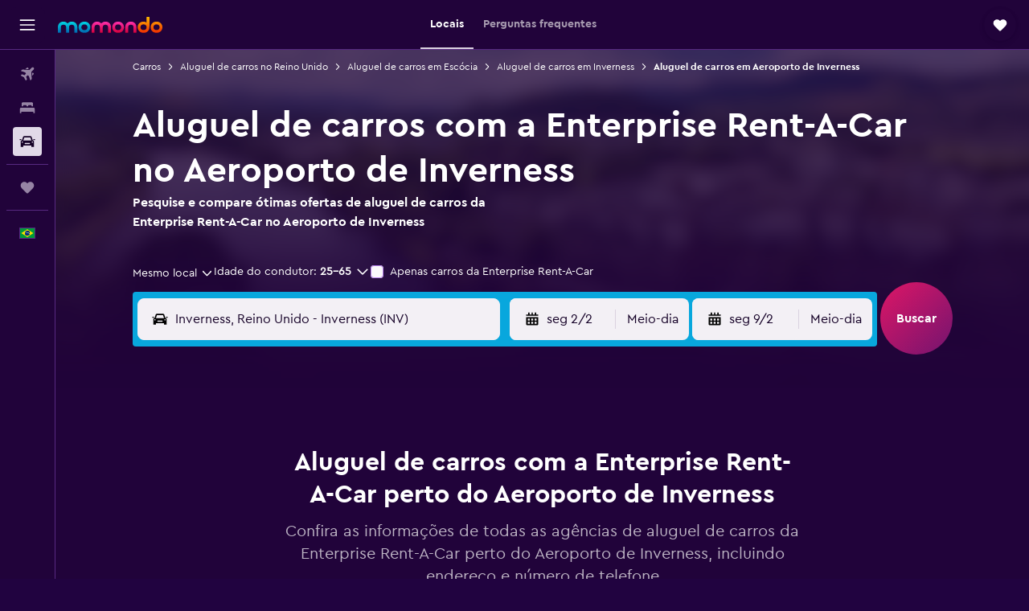

--- FILE ---
content_type: text/html;charset=UTF-8
request_url: https://www.momondo.com.br/aluguel-de-carros/Enterprise-Inverness.INV.ENTERPRISE.cla.ksp
body_size: 76881
content:
<!DOCTYPE html>
<html lang='pt-br' dir='ltr'>
<head>
<meta name="r9-version" content="R801d"/><meta name="r9-built" content="20260122.060142"/><meta name="r9-rendered" content="Sun, 25 Jan 2026 06:12:24 GMT"/><meta name="r9-build-number" content="21"/><link rel="stylesheet" href="https://content.r9cdn.net/res/combined.css?v=948ea7f5090d436fa333e8f8fe4e75e9a07d82a8&amp;cluster=4"/><link rel="stylesheet" href="https://content.r9cdn.net/res/combined.css?v=c4f95a541300709a1d035fcbd338970c2a7d529a&amp;cluster=4"/><meta name="viewport" content="width=device-width, initial-scale=1, minimum-scale=1"/><meta name="format-detection" content="telephone=no"/><link rel="icon" href="/favicon.ico" sizes="any"/><link rel="icon" href="/icon.svg" type="image/svg+xml"/><title>Aluguel de carros na Enterprise Rent-A-Car no Aeroporto de Inverness | momondo</title><meta name="description" content="Encontre opções econômicas para aluguel de carros na Enterprise Rent-A-Car no Aeroporto de Inverness. Leia avaliações e compare preços para uma locação de curta ou longa duração na Enterprise Rent-A-Car."/><link rel="preconnect" href="apis.google.com"/><link rel="dns-prefetch" href="apis.google.com"/><link rel="preconnect" href="www.googletagmanager.com"/><link rel="dns-prefetch" href="www.googletagmanager.com"/><link rel="preconnect" href="www.google-analytics.com"/><link rel="dns-prefetch" href="www.google-analytics.com"/><script type="text/javascript">
var safari13PlusRegex = /Macintosh;.*?Version\/(1[3-9]|[2-9][0-9]+)(\.[0-9]+)* Safari/;
if (
window &&
window.navigator &&
window.navigator.userAgent &&
window.navigator.userAgent.indexOf('Safari') > -1 &&
window.navigator.userAgent.indexOf('Chrome') === -1 &&
safari13PlusRegex.test(window.navigator.userAgent)
) {
if (
'ontouchstart' in window &&
(!('cookieEnabled' in window.navigator) || window.navigator.cookieEnabled)
) {
if (
decodeURIComponent(document.cookie).indexOf('pmov=') < 0 &&
decodeURIComponent(document.cookie).indexOf('oo.tweb=') < 0
) {
var d = new Date();
d.setTime(d.getTime() + 90 * 24 * 60 * 60 * 1000);
document.cookie = 'pmov=tb;path=/;expires=' + d.toUTCString();
}
}
}
</script><meta name="kayak_page" content="car,static-agency-location,airport"/><meta name="seop" content="INV-ENTERPRISE"/><meta name="seo-cache" content="true"/><script type="text/javascript">
var DynamicContextPromise = (function (handler) {
this.status = 0;
this.value = undefined;
this.thenCallbacks = [];
this.catchCallbacks = [];
this.then = function(fn) {
if (this.status === 0) {
this.thenCallbacks.push(fn);
}
if (this.status === 1) {
fn(this.value);
}
return this;
}.bind(this);
this.catch = function(fn) {
if (this.status === 0) {
this.catchCallbacks.push(fn);
}
if (this.status === 2) {
fn(this.value);
}
return this;
}.bind(this);
var resolve = function(value) {
if (this.status === 0) {
this.status = 1;
this.value = value;
this.thenCallbacks.forEach(function(fn) {
fn(value)
});
}
}.bind(this);
var reject = function(value) {
if (this.status === 0) {
this.status = 2;
this.value = value;
this.catchCallbacks.forEach(function(fn) {
fn(value)
});
}
}.bind(this);
try {
handler(resolve, reject);
} catch (err) {
reject(err);
}
return {
then: this.then,
catch: this.catch,
};
}).bind({})
var ie = (function () {
var undef,
v = 3,
div = document.createElement('div'),
all = div.getElementsByTagName('i');
while (div.innerHTML = '<!--[if gt IE ' + (++v) + ']><i></i><![endif]-->', all[0]);
return v > 4 ? v : undef;
}());
var xhr = ie <= 9 ? new XDomainRequest() : new XMLHttpRequest();
var trackingQueryParams = "";
var getOnlyValidParams = function(paramsList, reservedParamsList) {
var finalParamsList = [];
for (var i = 0; i < paramsList.length; i++) {
if (reservedParamsList.indexOf(paramsList[i].split('=')[0]) == -1) {
finalParamsList.push(paramsList[i]);
}
}
return finalParamsList;
}
var removeUnnecessaryQueryStringChars = function(paramsString) {
if (paramsString.charAt(0) === '?') {
return paramsString.substr(1);
}
return paramsString;
}
var reservedParamsList = ['vertical', 'pageId', 'subPageId', 'originalReferrer', 'seoPlacementId', 'seoLanguage', 'seoCountry', 'tags'];
var paramsString = window.location && window.location.search;
if (paramsString) {
paramsString = removeUnnecessaryQueryStringChars(paramsString);
var finalParamsList = getOnlyValidParams(paramsString.split('&'), reservedParamsList)
trackingQueryParams = finalParamsList.length > 0 ? "&" + finalParamsList.join("&") + "&seo=true" : "";
}
var trackingUrl = '/s/run/fpc/context' +
'?vertical=car' +
'&pageId=static-agency-location' +
'&subPageId=airport' +
'&originalReferrer=' + encodeURIComponent(document.referrer) +
'&seoPlacementId=' + encodeURIComponent('INV-ENTERPRISE') +
'&tags=' + encodeURIComponent('') +
'&origin=' + encodeURIComponent('') +
'&destination=' + encodeURIComponent('') +
'&isSeoPage=' + encodeURIComponent('true') +
'&domain=' + encodeURIComponent(window.location.host) +
trackingQueryParams;
xhr.open('GET', trackingUrl, true);
xhr.responseType = 'json';
window.R9 = window.R9 || {};
window.R9.unhiddenElements = [];
window.R9.dynamicContextPromise = new DynamicContextPromise(function(resolve, reject) {
xhr.onload = function () {
if (xhr.readyState === xhr.DONE && xhr.status === 200) {
window.R9 = window.R9 || {};
window.R9.globals = window.R9.globals || {};
resolve(xhr.response);
if (xhr.response['formToken']) {
R9.globals.formtoken = xhr.response['formToken'];
}
if (xhr.response['jsonPlacementEnabled'] && xhr.response['jsonGlobalPlacementEnabled']) {
if (xhr.response['placement']) {
R9.globals.placement = xhr.response['placement'];
}
if (xhr.response['affiliate']) {
R9.globals.affiliate = xhr.response['affiliate'];
}
}
if (xhr.response['dsaRemovableFields']) {
var dsaRemovableParamsList = xhr.response['dsaRemovableFields'];
var query = window.location.search.slice(1) || "";
var params = query.split('&');
var needRemoveParams = false;
for (var i = 0; i < dsaRemovableParamsList.length; i++) {
if (query.indexOf(dsaRemovableParamsList[i] + '=') != -1) {
needRemoveParams = true;
break;
}
}
if (needRemoveParams) {
var path = window.location.pathname;
var finalQuery = [];
for (var i = 0; i < params.length; i++) {
if (dsaRemovableParamsList.indexOf(params[i].split('=')[0]) == -1) {
finalQuery.push(params[i]);
}
}
if (window.history.replaceState) {
window.history.replaceState({}, document.title, path + (finalQuery.length > 0 ? '?' + finalQuery.join('&') : ''));
}
}
if(xhr.response['cachedCookieConsentEnabled']) {
var unhideElement = (elementId) => {
var elementToUnhide = document.querySelector(elementId);
if (elementToUnhide) {
window.R9.unhiddenElements = window.R9.unhiddenElements || [];
window.R9.unhiddenElements.push(elementId.replace('#', ''));
elementToUnhide.removeAttribute('hidden');
elementToUnhide.dispatchEvent(new Event('initialStaticHideRemove'));
}
}
var unhideCookieConsent = () => {
if (xhr.response['showSharedIabTcfDialog']) {
unhideElement('#iab-tcf-dialog');
}
if (xhr.response['showDataTransferDisclaimerDialog']) {
unhideElement('#shared-data-transfer-disclaimer-dialog');
}
if (xhr.response['showTwoPartyConsentDialog']) {
unhideElement('#shared-two-part-consent-dialog');
}
}
if (document.readyState === "loading") {
document.addEventListener("DOMContentLoaded", unhideCookieConsent);
} else {
unhideCookieConsent();
}
}
}
} else {
reject(xhr.response);
}
};
})
xhr.send('');
</script><link rel="canonical" href="https://www.momondo.com.br/aluguel-de-carros/Enterprise-Inverness.INV.ENTERPRISE.cla.ksp"/><link rel="alternate" hrefLang="de-AT" href="https://www.momondo.at/mietwagen/Enterprise-Inverness.INV.ENTERPRISE.cla.ksp"/><link rel="alternate" hrefLang="en-AU" href="https://www.momondo.com.au/car-hire/Enterprise-Inverness.INV.ENTERPRISE.cla.ksp"/><link rel="alternate" hrefLang="pt-BR" href="https://www.momondo.com.br/aluguel-de-carros/Enterprise-Inverness.INV.ENTERPRISE.cla.ksp"/><link rel="alternate" hrefLang="fr-CA" href="https://www.fr.momondo.ca/location-de-voiture/Enterprise-Inverness.INV.ENTERPRISE.cla.ksp"/><link rel="alternate" hrefLang="en-CA" href="https://www.momondo.ca/car-rental/Enterprise-Inverness.INV.ENTERPRISE.cla.ksp"/><link rel="alternate" hrefLang="fr-CH" href="https://www.fr.momondo.ch/location-de-voiture/Enterprise-Inverness.INV.ENTERPRISE.cla.ksp"/><link rel="alternate" hrefLang="it-CH" href="https://www.it.momondo.ch/noleggio-auto/Enterprise-Inverness.INV.ENTERPRISE.cla.ksp"/><link rel="alternate" hrefLang="de-CH" href="https://www.momondo.ch/mietwagen/Enterprise-Inverness.INV.ENTERPRISE.cla.ksp"/><link rel="alternate" hrefLang="de-DE" href="https://www.momondo.de/mietwagen/Enterprise-Inverness.INV.ENTERPRISE.cla.ksp"/><link rel="alternate" hrefLang="da-DK" href="https://www.momondo.dk/biludlejning/Enterprise-Inverness.INV.ENTERPRISE.cla.ksp"/><link rel="alternate" hrefLang="es-ES" href="https://www.momondo.es/alquiler-de-coches/Enterprise-Inverness.INV.ENTERPRISE.cla.ksp"/><link rel="alternate" hrefLang="es-MX" href="https://www.momondo.mx/alquiler-de-coches/Enterprise-Inverness.INV.ENTERPRISE.cla.ksp"/><link rel="alternate" hrefLang="es-UY" href="https://www.es.momondo.com/autos/Enterprise-Inverness.INV.ENTERPRISE.cla.ksp"/><link rel="alternate" hrefLang="fr-FR" href="https://www.momondo.fr/location-de-voiture/Enterprise-Inverness.INV.ENTERPRISE.cla.ksp"/><link rel="alternate" hrefLang="en-GB" href="https://www.momondo.co.uk/car-hire/Enterprise-Inverness.INV.ENTERPRISE.cla.ksp"/><link rel="alternate" hrefLang="en-IE" href="https://www.momondo.ie/car-hire/Enterprise-Inverness.INV.ENTERPRISE.cla.ksp"/><link rel="alternate" hrefLang="en-IN" href="https://www.momondo.in/car-rental/Enterprise-Inverness.INV.ENTERPRISE.cla.ksp"/><link rel="alternate" hrefLang="it-IT" href="https://www.momondo.it/noleggio-auto/Enterprise-Inverness.INV.ENTERPRISE.cla.ksp"/><link rel="alternate" hrefLang="nl-NL" href="https://www.momondo.nl/autoverhuur/Enterprise-Inverness.INV.ENTERPRISE.cla.ksp"/><link rel="alternate" hrefLang="pt-PT" href="https://www.momondo.pt/aluguer-de-carros/Enterprise-Inverness.INV.ENTERPRISE.cla.ksp"/><link rel="alternate" hrefLang="en-US" href="https://www.momondo.com/car-rental/Enterprise-Inverness.INV.ENTERPRISE.cla.ksp"/><meta property="og:image" content="https://content.r9cdn.net/rimg/provider-logos/common/socialmedia/momondo-logo.png?width=1200&amp;height=630&amp;crop=false"/><meta property="og:image:width" content="1200"/><meta property="og:image:height" content="630"/><meta property="og:title" content="Aluguel de carros na Enterprise Rent-A-Car no Aeroporto de Inverness | momondo"/><meta property="og:type" content="website"/><meta property="og:description" content="Encontre opções econômicas para aluguel de carros na Enterprise Rent-A-Car no Aeroporto de Inverness. Leia avaliações e compare preços para uma locação de curta ou longa duração na Enterprise Rent-A-Car."/><meta property="og:url" content="https://www.momondo.com.br/aluguel-de-carros/Enterprise-Inverness.INV.ENTERPRISE.cla.ksp"/><meta property="og:site_name" content="momondo"/><meta property="fb:pages" content="148785901841216"/><meta property="twitter:title" content="Aluguel de carros na Enterprise Rent-A-Car no Aeroporto de Inverness | momondo"/><meta name="twitter:description" content="Encontre opções econômicas para aluguel de carros na Enterprise Rent-A-Car no Aeroporto de Inverness. Leia avaliações e compare preços para uma locação de curta ou longa duração na Enterprise Rent-A-Car."/><meta name="twitter:card" content="summary_large_image"/><meta name="twitter:site" content="@momondo"/><meta name="twitter:creator" content="@momondo"/><meta name="robots" content="index,follow"/><link rel="apple-touch-icon" href="/apple-touch-icon.png"/><link rel="apple-touch-icon" sizes="60x60" href="/apple-touch-icon-60x60.png"/><link rel="apple-touch-icon" sizes="76x76" href="/apple-touch-icon-76x76.png"/><link rel="apple-touch-icon" sizes="120x120" href="/apple-touch-icon-120x120.png"/><link rel="apple-touch-icon" sizes="152x152" href="/apple-touch-icon-152x152.png"/><link rel="apple-touch-icon" sizes="167x167" href="/apple-touch-icon-167x167.png"/><link rel="apple-touch-icon" sizes="180x180" href="/apple-touch-icon-180x180.png"/><script type="application/ld+json">{"@context":"https://schema.org","@type":"Website","name":"momondo","url":"https://www.momondo.com.br"}</script><script type="application/ld+json">{"@context":"http://schema.org","@type":"Organization","name":"momondo","url":"https://www.momondo.com.br/aluguel-de-carros/Enterprise-Inverness.INV.ENTERPRISE.cla.ksp","sameAs":["https://www.facebook.com/momondo","https://www.instagram.com/momondo"]}</script><script type="application/ld+json">[{"@context":"http://schema.org","@type":"BreadcrumbList","name":"r9-alt","itemListElement":[{"@type":"ListItem","position":"1","item":{"@id":"https://www.momondo.com.br/aluguel-de-carros","name":"Carros"}},{"@type":"ListItem","position":"2","item":{"@id":"","name":"Aluguel de carros em Aeroporto de Inverness"}}]},{"@context":"http://schema.org","@type":"BreadcrumbList","name":"r9-full","itemListElement":[{"@type":"ListItem","position":"1","item":{"@id":"https://www.momondo.com.br/aluguel-de-carros","name":"Carros"}},{"@type":"ListItem","position":"2","item":{"@id":"/aluguel-de-carros/Reino-Unido-252-crc.ksp","name":"Aluguel de carros no Reino Unido"}},{"@type":"ListItem","position":"3","item":{"@id":"/aluguel-de-carros/Escocia-Reino-Unido-3994-crr.ksp","name":"Aluguel de carros em Escócia"}},{"@type":"ListItem","position":"4","item":{"@id":"/aluguel-de-carros/Inverness-9710","name":"Aluguel de carros em Inverness"}},{"@type":"ListItem","position":"5","item":{"@id":"","name":"Aluguel de carros em Aeroporto de Inverness"}}]}]</script><script type="application/ld+json">{"@context":"http://schema.org","@type":"AutoRental","name":"Enterprise Rent-A-Car","image":"https://content.r9cdn.net/rimg/provider-logos/cars/h/enterprise.png?crop=false&width=120&height=60&fallback=default3.png&_v=e58e7c74ab38dad83c27b49b39d0986f","telephone":"+44 1667 708888","address":{"@type":"PostalAddress","streetAddress":"Car Rental Centre, Inverness Airport, Dalcross","postalCode":"IV2 7XB","addressLocality":"Inverness","addressRegion":"Escócia","addressCountry":"o Reino Unido"},"openingHoursSpecification":[{"@type":"OpeningHoursSpecification","dayOfWeek":["monday"],"opens":"08:00:00","closes":"23:00:00"},{"@type":"OpeningHoursSpecification","dayOfWeek":["tuesday"],"opens":"08:00:00","closes":"23:00:00"},{"@type":"OpeningHoursSpecification","dayOfWeek":["wednesday"],"opens":"08:00:00","closes":"23:00:00"},{"@type":"OpeningHoursSpecification","dayOfWeek":["thursday"],"opens":"08:00:00","closes":"23:00:00"},{"@type":"OpeningHoursSpecification","dayOfWeek":["friday"],"opens":"08:00:00","closes":"23:00:00"},{"@type":"OpeningHoursSpecification","dayOfWeek":["saturday"],"opens":"08:00:00","closes":"17:00:00"},{"@type":"OpeningHoursSpecification","dayOfWeek":["sunday"],"opens":"10:00:00","closes":"19:00:00"}],"areaServed":{"@type":"City","name":"Inverness"},"parentOrganization":{"@type":"Organization","name":"Enterprise Rent-A-Car"}}</script><script type="application/ld+json">{"@context":"http://schema.org","@type":"FAQPage","mainEntity":[{"@type":"Question","name":"Qual é o tipo de carro mais alugado na aeroporto de Inverness em Enterprise Rent-A-Car?","acceptedAnswer":{"@type":"Answer","text":"Carros do tipo Compact são os preferidos para aluguel na Enterprise Rent-A-Car em aeroporto de Inverness. A popularidade se dá por causa do preço: a tarifa média fica em torno de R$ 300 por dia. Apesar de 44% dos usuários da momondo optarem por esse tipo de carro, você pode sempre escolher um veículo diferente com base nas suas necessidades."}},{"@type":"Question","name":"Onde posso alugar um carro com a Enterprise Rent-A-Car no aeroporto de Inverness?","acceptedAnswer":{"@type":"Answer","text":"Car Rental Centre, Inverness Airport, Dalcross é o endereço da Enterprise Rent-A-Car mais próxima de aeroporto de Inverness. O número de telefone dessa agência é +44 1667 708888."}},{"@type":"Question","name":"A aeroporto de Inverness oferece serviços de transfer a partir do aeroporto de Enterprise Rent-A-Car (INV)?","acceptedAnswer":{"@type":"Answer","text":"Não, a Enterprise Rent-A-Car atualmente não oferece serviço de retirada em aeroporto de Inverness (INV). No entanto, a agência mais próxima fica em Car Rental Centre, Inverness Airport, Dalcross, que está aproximadamente a 0,697mi de distância do aeroporto de Inverness e é acessível por transporte público."}}]}</script><meta name="kayak_content_type" content="INV,backup"/><meta name="cfcms-destination-code" content="INV"/>
</head>
<body class='bd-default bd-mo react react-st pt_BR '><div id='root'><div class="c--AO"><nav class="mZv3" aria-label="Links rápidos do teclado"><a href="#main">Pular para o conteúdo principal</a></nav><div data-testid="page-top-anchor" aria-live="polite" aria-atomic="true" tabindex="-1" style="position:absolute;width:1px;height:1px;margin:-1px;padding:0;overflow:hidden;clip-path:inset(50%);white-space:nowrap;border:0"></div><header class="mc6t mc6t-mod-sticky-always" style="height:62px;top:0px"><div class="mc6t-wrapper"><div><div class="mc6t-banner mc6t-mod-sticky-non-mobile"></div></div><div class="mc6t-main-content mc6t-mod-bordered" style="height:62px"><div class="common-layout-react-HeaderV2 V_0p V_0p-mod-branded V_0p-mod-side-nav-ux-v2"><div class="wRhj wRhj-mod-justify-start wRhj-mod-grow"><div class="mc6t-nav-button mc6t-mod-hide-empty"><div role="button" tabindex="0" class="ZGw- ZGw--mod-size-medium ZGw--mod-variant-default" aria-label="Abrir navegação principal"><svg viewBox="0 0 200 200" width="20" height="20" xmlns="http://www.w3.org/2000/svg" role="presentation"><path d="M191.67 50H8.33V33.33h183.33V50zm0 100H8.33v16.67h183.33V150zm0-58.33H8.33v16.67h183.33V91.67z"/></svg></div></div><div class="mc6t-logo mc6t-mod-hide-empty"><div class="gPDR gPDR-mod-focus-keyboard gPDR-momondo gPDR-non-compact gPDR-main-logo-mobile gPDR-mod-reduced-size"><a class="gPDR-main-logo-link" href="/" itemProp="https://schema.org/logo" aria-label="Ir para a página inicial: momondo"><div class="gPDR-main-logo" style="animation-duration:2000ms"><span style="transform:translate3d(0,0,0);vertical-align:middle;-webkit-font-smoothing:antialiased;-moz-osx-font-smoothing:grayscale;width:auto;height:auto" class="gPDR-logo-image"><svg width="100%" height="100%" xmlns="http://www.w3.org/2000/svg" viewBox="0 0 250 38" role="presentation" style="width:inherit;height:inherit;line-height:inherit;color:inherit"><defs><linearGradient id="logos806a-1" x2="0" y2="100%"><stop offset="0" stop-color="#00d7e5"/><stop offset="1" stop-color="#0066ae"/></linearGradient><linearGradient id="logos806b-1" x2="0" y2="100%"><stop offset="0" stop-color="#ff30ae"/><stop offset="1" stop-color="#d1003a"/></linearGradient><linearGradient id="logos806c-1" x2="0" y2="100%"><stop offset="0" stop-color="#ffba00"/><stop offset="1" stop-color="#f02e00"/></linearGradient></defs><path fill="url(#logos806a-1)" d="M23.2 15.5c2.5-2.7 6-4.4 9.9-4.4 8.7 0 13.4 6 13.4 13.4v12.8c0 .3-.3.5-.5.5h-6c-.3 0-.5-.2-.5-.5V24.5c0-4.6-3.1-5.9-6.4-5.9-3.2 0-6.4 1.3-6.4 5.9v12.8c0 .3-.3.5-.5.5h-5.9c-.3 0-.5-.2-.5-.5V24.5c0-4.6-3.1-5.9-6.4-5.9-3.2 0-6.4 1.3-6.4 5.9v12.8c0 .3-.3.5-.5.5h-6c-.3 0-.5-.2-.5-.5V24.5c0-7.4 4.7-13.4 13.3-13.4 4 0 7.5 1.7 9.9 4.4m54.3 9.1c0 7.5-5.2 13.4-14 13.4s-14-5.9-14-13.4c0-7.6 5.2-13.4 14-13.4 8.8-.1 14 5.9 14 13.4zm-6.7 0c0-3.7-2.4-6.8-7.3-6.8-5.2 0-7.3 3.1-7.3 6.8 0 3.7 2.1 6.8 7.3 6.8 5.1-.1 7.3-3.1 7.3-6.8z"/><path fill="url(#logos806b-1)" d="M103.8 15.5c2.5-2.7 6-4.4 9.9-4.4 8.7 0 13.4 6 13.4 13.4v12.8c0 .3-.3.5-.5.5h-5.9c-.3 0-.5-.2-.5-.5V24.5c0-4.6-3.1-5.9-6.4-5.9-3.2 0-6.4 1.3-6.4 5.9v12.8c0 .3-.3.5-.5.5H101c-.3 0-.5-.2-.5-.5V24.5c0-4.6-3.1-5.9-6.4-5.9-3.2 0-6.4 1.3-6.4 5.9v12.8c0 .3-.3.5-.5.5h-5.9c-.3 0-.5-.2-.5-.5V24.5c0-7.4 4.7-13.4 13.3-13.4 3.8 0 7.3 1.7 9.7 4.4m54.3 9.1c0 7.5-5.2 13.4-14 13.4s-14-5.9-14-13.4c0-7.6 5.2-13.4 14-13.4 8.7-.1 14 5.9 14 13.4zm-6.7 0c0-3.7-2.3-6.8-7.3-6.8-5.2 0-7.3 3.1-7.3 6.8 0 3.7 2.1 6.8 7.3 6.8 5.1-.1 7.3-3.1 7.3-6.8zm9.8-.1v12.8c0 .3.2.5.5.5h5.9c.3 0 .5-.2.5-.5V24.5c0-4.6 3.1-5.9 6.4-5.9 3.3 0 6.4 1.3 6.4 5.9v12.8c0 .3.2.5.5.5h5.9c.3 0 .5-.2.5-.5V24.5c0-7.4-4.5-13.4-13.4-13.4-8.7 0-13.2 6-13.2 13.4"/><path fill="url(#logos806c-1)" d="M218.4 0h-5.9c-.3 0-.5.2-.5.5v13c-1.3-1.2-4.3-2.4-7-2.4-8.8 0-14 5.9-14 13.4s5.2 13.4 14 13.4c8.7 0 14-5.2 14-14.6V.4c-.1-.2-.3-.4-.6-.4zm-13.5 31.3c-5.2 0-7.3-3-7.3-6.8 0-3.7 2.1-6.8 7.3-6.8 4.9 0 7.3 3 7.3 6.8s-2.2 6.8-7.3 6.8zM236 11.1c-8.8 0-14 5.9-14 13.4s5.2 13.4 14 13.4 14-5.9 14-13.4c0-7.4-5.3-13.4-14-13.4zm0 20.2c-5.2 0-7.3-3.1-7.3-6.8 0-3.7 2.1-6.8 7.3-6.8 4.9 0 7.3 3.1 7.3 6.8 0 3.8-2.2 6.8-7.3 6.8z"/></svg></span></div></a></div></div></div><div class="wRhj wRhj-mod-width-full-mobile wRhj-mod-justify-center wRhj-mod-allow-shrink"><div class="V_0p-search-display-wrapper"></div></div><div class="V_0p-secondary-navigation" style="margin:0;top:61px"><div class="N_ex N_ex-pres-default N_ex-mod-inline-spacing-top-none N_ex-mod-inline"><div class="N_ex-navigation-wrapper N_ex-mod-inline"><div class="N_ex-navigation-container"><div class="N_ex-navigation-items-wrapper"><div class="vHYk-button-wrapper vHYk-mod-pres-default"><div role="button" tabindex="0" class="vHYk vHYk-button" data-text="Locais"><span>Locais</span></div></div><div class="vHYk-button-wrapper vHYk-mod-pres-default"><div role="button" tabindex="0" class="vHYk vHYk-button" data-text="Perguntas frequentes"><span>Perguntas frequentes</span></div></div></div></div></div></div></div><div class="wRhj wRhj-mod-justify-end wRhj-mod-grow"><div><div class="common-layout-react-HeaderAccountWrapper theme-dark account--collapsible account--not-branded"><div class="ui-layout-header-HeaderTripsItem"><div class="trips-drawer-wrapper theme-dark"><div><div role="button" tabindex="0" class="ZGw- ZGw--mod-size-medium ZGw--mod-variant-round" aria-label="Abrir menu do Trips"><div class="c_EZE"><svg viewBox="0 0 200 200" width="1.25em" height="1.25em" xmlns="http://www.w3.org/2000/svg" class="" role="presentation" aria-hidden="true"><path d="M169.94 110.33l-19.75 19.75l-.92.92l-39.58 39.58c-.67.67-1.33 1.25-2 1.67c-.75.58-1.5 1.08-2.25 1.42c-.83.42-1.75.75-2.58 1c-.75.17-1.58.25-2.33.33h-1c-.75-.08-1.58-.17-2.33-.33c-.83-.25-1.75-.58-2.58-1c-.75-.33-1.5-.83-2.25-1.42c-.67-.42-1.33-1-2-1.67L50.79 131l-.92-.92l-19.75-19.75c-8.92-9-13.42-20.67-13.42-32.42s4.5-23.42 13.42-32.42c17.92-17.83 46.92-17.83 64.83 0l5.08 5.08l5.08-5.08c8.92-8.92 20.67-13.33 32.42-13.33s23.5 4.42 32.42 13.33c17.92 17.92 17.92 46.92 0 64.83z"/></svg></div></div></div></div></div></div></div></div><div class="c5ab7 c5ab7-mod-absolute c5ab7-collapsed c5ab7-mod-variant-accordion" style="top:62px"><div tabindex="-1" class="pRB0 pRB0-collapsed pRB0-mod-variant-accordion pRB0-mod-position-sticky" style="top:62px;height:calc(100vh - 62px)"><div><div class="pRB0-nav-items"><nav class="HtHs" aria-label="Buscar"><ul class="HtHs-nav-list"><li><a href="/" aria-label="Pesquisar voos " class="dJtn dJtn-collapsed dJtn-mod-variant-accordion" aria-current="false"><svg viewBox="0 0 200 200" width="1.25em" height="1.25em" xmlns="http://www.w3.org/2000/svg" class="ncEv ncEv-rtl-aware dJtn-menu-item-icon" role="presentation" aria-hidden="true"><path d="M107.91 115.59l-23.6 17.77l10.49 28.28c.83 4.36-.53 8.9-3.65 12.02l-9.78 9.78l-23.54-41.34l-41.28-23.48l9.78-9.66c3.12-3.12 7.6-4.42 11.9-3.65l28.4 10.37l17.71-23.66l-11.79-11.79l-52.86-17.5l13.14-13.49c2.77-2.77 6.6-4.24 10.49-4.01l27.05 1.83l33.12 2.24l22.1 1.47l29.46-29.34c6.48-6.48 17.09-6.48 23.57 0c3.24 3.24 4.89 7.48 4.83 11.79c.06 4.3-1.59 8.54-4.83 11.78l-29.46 29.34l1.47 22.1l2.24 33.12l1.83 27.16c.29 3.83-1.12 7.6-3.83 10.31l-13.44 13.44l-17.74-53.09l-11.79-11.79zm67.76-26.52c-4.77-4.77-12.32-4.89-17.21-.35l2.24 33l14.97-14.97a12.488 12.488 0 000-17.68zm-64.81-64.82a12.488 12.488 0 00-17.68 0L78.21 39.22l33 2.24c4.54-4.89 4.42-12.43-.35-17.21z"/></svg><div class="dJtn-menu-item-title">Passagens aéreas</div></a></li><li><a href="/hoteis" aria-label="Buscar hospedagens " class="dJtn dJtn-collapsed dJtn-mod-variant-accordion" aria-current="false"><svg viewBox="0 0 200 200" width="1.25em" height="1.25em" xmlns="http://www.w3.org/2000/svg" class="ncEv dJtn-menu-item-icon" role="presentation" aria-hidden="true"><path d="M170.83 46.67v36.67h-16.67v-3.33c0-7.42-5.92-13.33-13.33-13.33h-19.17c-7.42 0-13.33 5.92-13.33 13.33v3.33H91.66v-3.33c0-7.42-5.92-13.33-13.33-13.33H59.16c-7.42 0-13.33 5.92-13.33 13.33v3.33H29.16V46.67c0-7.42 5.92-13.33 13.33-13.33h115c7.42 0 13.33 5.92 13.33 13.33zm7.5 53.33H21.67c-7.42 0-13.33 5.92-13.33 13.33v53.33h16.67v-16.67h150v16.67h16.67v-53.33c0-7.42-5.92-13.33-13.33-13.33z"/></svg><div class="dJtn-menu-item-title">Hospedagens</div></a></li><li><a href="/aluguel-de-carros" aria-label="Pesquisar carros " class="dJtn dJtn-active dJtn-collapsed dJtn-mod-variant-accordion" aria-current="page"><svg viewBox="0 0 200 200" width="1.25em" height="1.25em" xmlns="http://www.w3.org/2000/svg" class="ncEv dJtn-menu-item-icon" role="presentation" aria-hidden="true"><path d="M25.03 83.33H5.7c-.83 0-1.5-.67-1.5-1.5v-11h20.83v12.5zm150 0h19.33c.83 0 1.5-.67 1.5-1.5v-11h-20.83v12.5zm8.33 17.5v65.83h-33.33v-16.67h-100v16.58l-33.33.08V100.9c0-7.33 6-13.33 13.33-13.33l2.5-.08l14.58-44.92c1.75-5.5 6.92-9.25 12.75-9.25h80.33c5.83 0 11 3.75 12.75 9.25l14.58 44.92h2.5c7.33 0 13.33 6 13.33 13.33zm-137.5 7.5c0-4.58-3.75-8.33-8.33-8.33s-8.33 3.75-8.33 8.33s3.75 8.33 8.33 8.33s8.33-3.75 8.33-8.33zm87.5 16.67c0-4.58-3.75-8.33-8.33-8.33h-50c-4.58 0-8.33 3.75-8.33 8.33s3.75 8.33 8.33 8.33h50c4.58 0 8.33-3.75 8.33-8.33zm16.67-37.5L137.86 50H62.2L50.03 87.5h100zm20.83 20.83c0-4.58-3.75-8.33-8.33-8.33s-8.33 3.75-8.33 8.33s3.75 8.33 8.33 8.33s8.33-3.75 8.33-8.33z"/></svg><div class="dJtn-menu-item-title">Carros</div></a></li></ul></nav></div><div class="pRB0-line"></div><div class="pRB0-nav-items"><div><a href="#" class="eHiZ-mod-underline-none dJtn dJtn-collapsed dJtn-mod-variant-accordion" aria-label="Trips " aria-current="false"><svg viewBox="0 0 200 200" width="1.25em" height="1.25em" xmlns="http://www.w3.org/2000/svg" class="ncEv dJtn-menu-item-icon" role="presentation" aria-hidden="true"><path d="M169.94 110.33l-19.75 19.75l-.92.92l-39.58 39.58c-.67.67-1.33 1.25-2 1.67c-.75.58-1.5 1.08-2.25 1.42c-.83.42-1.75.75-2.58 1c-.75.17-1.58.25-2.33.33h-1c-.75-.08-1.58-.17-2.33-.33c-.83-.25-1.75-.58-2.58-1c-.75-.33-1.5-.83-2.25-1.42c-.67-.42-1.33-1-2-1.67L50.79 131l-.92-.92l-19.75-19.75c-8.92-9-13.42-20.67-13.42-32.42s4.5-23.42 13.42-32.42c17.92-17.83 46.92-17.83 64.83 0l5.08 5.08l5.08-5.08c8.92-8.92 20.67-13.33 32.42-13.33s23.5 4.42 32.42 13.33c17.92 17.92 17.92 46.92 0 64.83z"/></svg><div class="dJtn-menu-item-title">Trips</div></a></div></div><div class="pRB0-line"></div><div class="pRB0-nav-items"><div role="button" tabindex="0" aria-label="Selecione o idioma " class="dJtn dJtn-collapsed dJtn-mod-variant-accordion"><div class="dJtn-menu-item-icon"><div class="IXOM IXOM-mod-size-xsmall"><span class="IXOM-flag-container IXOM-br IXOM-mod-bordered"><img class="DU4n DU4n-hidden" alt="Brasil (Português)" width="18" height="12"/></span></div></div><div class="dJtn-menu-item-title">Português</div></div></div></div><div class="pRB0-navigation-links"><div class="F-Tz"></div></div></div></div><div class="c1yxs-hidden"><div class="c-ulo c-ulo-mod-always-render" aria-modal="true"><div class="c-ulo-viewport"><div tabindex="-1" class="c-ulo-content" style="max-width:640px"><div class="BLL2 BLL2-mod-variant-row BLL2-mod-padding-top-small BLL2-mod-padding-bottom-base BLL2-mod-padding-x-large"><div class="BLL2-main BLL2-mod-close-variant-dismiss BLL2-mod-dialog-variant-bottom-sheet-popup"><span class="BLL2-close BLL2-mod-close-variant-dismiss BLL2-mod-close-orientation-left BLL2-mod-close-button-padding-none"><button role="button" class="Py0r Py0r-mod-full-height-width Py0r-mod-variant-solid Py0r-mod-theme-none Py0r-mod-shape-default Py0r-mod-size-xsmall Py0r-mod-outline-offset" tabindex="0" aria-disabled="false" aria-label="Fechar"><div class="Py0r-button-container"><div class="Py0r-button-content"><svg viewBox="0 0 200 200" width="20" height="20" xmlns="http://www.w3.org/2000/svg" role="presentation"><path d="M111.83 100l61.83 61.83l-11.83 11.83L100 111.83l-61.83 61.83l-11.83-11.83L88.17 100L26.33 38.17l11.83-11.83l61.83 61.83l61.83-61.83l11.83 11.83L111.82 100z"/></svg></div></div></button></span><div class="BLL2-content"></div></div><div class="BLL2-bottom-content"><label class="hEI8" id="country-picker-search-label" for="country-picker-search">Pesquisar um país ou idioma</label><div role="presentation" tabindex="-1" class="puNl puNl-mod-cursor-inherit puNl-mod-font-size-base puNl-mod-radius-base puNl-mod-corner-radius-all puNl-mod-size-base puNl-mod-spacing-default puNl-mod-state-default puNl-mod-theme-form puNl-mod-validation-state-neutral puNl-mod-validation-style-border"><input class="NhpT NhpT-mod-radius-base NhpT-mod-corner-radius-all NhpT-mod-size-base NhpT-mod-state-default NhpT-mod-theme-form NhpT-mod-validation-state-neutral NhpT-mod-validation-style-border NhpT-mod-hide-native-clear-button" type="search" tabindex="0" aria-controls="country-picker-list" id="country-picker-search" autoComplete="off" placeholder="Pesquisar um país ou idioma" value=""/></div></div></div><div class="Qe5W Qe5W-mod-padding-none"><div class="daOL"><ul role="listbox" tabindex="0" id="country-picker-list" class="RHsd RHsd-mod-hide-focus-outline RHsd-mod-display-flex"><li id="en-AU-Australia (English)" role="option" class="pe5z" aria-selected="false"><a aria-current="false" class="dG4A" href="https://www.momondo.com.au/car-hire/Enterprise-Inverness.INV.ENTERPRISE.cla.ksp" tabindex="-1"><div class="IXOM IXOM-mod-size-xsmall"><span class="IXOM-flag-container IXOM-au IXOM-mod-bordered"><img class="DU4n DU4n-hidden" alt="Australia (English)" width="18" height="12"/></span></div><span class="dG4A-label">Australia (English)</span></a></li><li id="fr-BE-Belgique (Français)" role="option" class="pe5z" aria-selected="false"><a aria-current="false" class="dG4A" href="https://www.fr.momondo.be/in?cc=be&amp;lc=fr" tabindex="-1"><div class="IXOM IXOM-mod-size-xsmall"><span class="IXOM-flag-container IXOM-be IXOM-mod-bordered"><img class="DU4n DU4n-hidden" alt="Belgique (Français)" width="18" height="12"/></span></div><span class="dG4A-label">Belgique (Français)</span></a></li><li id="nl-BE-België (Nederlands)" role="option" class="pe5z" aria-selected="false"><a aria-current="false" class="dG4A" href="https://www.momondo.be/in?cc=be&amp;lc=nl" tabindex="-1"><div class="IXOM IXOM-mod-size-xsmall"><span class="IXOM-flag-container IXOM-be IXOM-mod-bordered"><img class="DU4n DU4n-hidden" alt="België (Nederlands)" width="18" height="12"/></span></div><span class="dG4A-label">België (Nederlands)</span></a></li><li id="pt-BR-Brasil (Português)" role="option" class="pe5z pe5z-mod-selected" aria-selected="true"><a aria-current="true" class="dG4A dG4A-mod-selected" href="https://www.momondo.com.br/aluguel-de-carros/Enterprise-Inverness.INV.ENTERPRISE.cla.ksp" tabindex="-1"><div class="IXOM IXOM-mod-size-xsmall"><span class="IXOM-flag-container IXOM-br IXOM-mod-bordered"><img class="DU4n DU4n-hidden" alt="Brasil (Português)" width="18" height="12"/></span></div><span class="dG4A-label">Brasil (Português)</span></a></li><li id="en-CA-Canada (English)" role="option" class="pe5z" aria-selected="false"><a aria-current="false" class="dG4A" href="https://www.momondo.ca/in?cc=ca&amp;lc=en&amp;url=/car-rental/Enterprise-Inverness.INV.ENTERPRISE.cla.ksp" tabindex="-1"><div class="IXOM IXOM-mod-size-xsmall"><span class="IXOM-flag-container IXOM-ca IXOM-mod-bordered"><img class="DU4n DU4n-hidden" alt="Canada (English)" width="18" height="12"/></span></div><span class="dG4A-label">Canada (English)</span></a></li><li id="fr-CA-Canada (Français)" role="option" class="pe5z" aria-selected="false"><a aria-current="false" class="dG4A" href="https://www.fr.momondo.ca/in?cc=ca&amp;lc=fr&amp;url=/location-de-voiture/Enterprise-Inverness.INV.ENTERPRISE.cla.ksp" tabindex="-1"><div class="IXOM IXOM-mod-size-xsmall"><span class="IXOM-flag-container IXOM-ca IXOM-mod-bordered"><img class="DU4n DU4n-hidden" alt="Canada (Français)" width="18" height="12"/></span></div><span class="dG4A-label">Canada (Français)</span></a></li><li id="cs-CZ-Česká republika (Čeština)" role="option" class="pe5z" aria-selected="false"><a aria-current="false" class="dG4A" href="https://www.momondo.cz" tabindex="-1"><div class="IXOM IXOM-mod-size-xsmall"><span class="IXOM-flag-container IXOM-cz IXOM-mod-bordered"><img class="DU4n DU4n-hidden" alt="Česká republika (Čeština)" width="18" height="12"/></span></div><span class="dG4A-label">Česká republika (Čeština)</span></a></li><li id="es-CL-Chile (Español)" role="option" class="pe5z" aria-selected="false"><a aria-current="false" class="dG4A" href="https://www.momondo.cl" tabindex="-1"><div class="IXOM IXOM-mod-size-xsmall"><span class="IXOM-flag-container IXOM-cl IXOM-mod-bordered"><img class="DU4n DU4n-hidden" alt="Chile (Español)" width="18" height="12"/></span></div><span class="dG4A-label">Chile (Español)</span></a></li><li id="es-CO-Colombia (Español)" role="option" class="pe5z" aria-selected="false"><a aria-current="false" class="dG4A" href="https://www.momondo.com.co" tabindex="-1"><div class="IXOM IXOM-mod-size-xsmall"><span class="IXOM-flag-container IXOM-co IXOM-mod-bordered"><img class="DU4n DU4n-hidden" alt="Colombia (Español)" width="18" height="12"/></span></div><span class="dG4A-label">Colombia (Español)</span></a></li><li id="da-DK-Danmark (Dansk)" role="option" class="pe5z" aria-selected="false"><a aria-current="false" class="dG4A" href="https://www.momondo.dk/biludlejning/Enterprise-Inverness.INV.ENTERPRISE.cla.ksp" tabindex="-1"><div class="IXOM IXOM-mod-size-xsmall"><span class="IXOM-flag-container IXOM-dk IXOM-mod-bordered"><img class="DU4n DU4n-hidden" alt="Danmark (Dansk)" width="18" height="12"/></span></div><span class="dG4A-label">Danmark (Dansk)</span></a></li><li id="de-DE-Deutschland (Deutsch)" role="option" class="pe5z" aria-selected="false"><a aria-current="false" class="dG4A" href="https://www.momondo.de/mietwagen/Enterprise-Inverness.INV.ENTERPRISE.cla.ksp" tabindex="-1"><div class="IXOM IXOM-mod-size-xsmall"><span class="IXOM-flag-container IXOM-de IXOM-mod-bordered"><img class="DU4n DU4n-hidden" alt="Deutschland (Deutsch)" width="18" height="12"/></span></div><span class="dG4A-label">Deutschland (Deutsch)</span></a></li><li id="et-EE-Eesti (Eesti)" role="option" class="pe5z" aria-selected="false"><a aria-current="false" class="dG4A" href="https://www.momondo.ee" tabindex="-1"><div class="IXOM IXOM-mod-size-xsmall"><span class="IXOM-flag-container IXOM-ee IXOM-mod-bordered"><img class="DU4n DU4n-hidden" alt="Eesti (Eesti)" width="18" height="12"/></span></div><span class="dG4A-label">Eesti (Eesti)</span></a></li><li id="es-ES-España (Español)" role="option" class="pe5z" aria-selected="false"><a aria-current="false" class="dG4A" href="https://www.momondo.es/alquiler-de-coches/Enterprise-Inverness.INV.ENTERPRISE.cla.ksp" tabindex="-1"><div class="IXOM IXOM-mod-size-xsmall"><span class="IXOM-flag-container IXOM-es IXOM-mod-bordered"><img class="DU4n DU4n-hidden" alt="España (Español)" width="18" height="12"/></span></div><span class="dG4A-label">España (Español)</span></a></li><li id="fr-FR-France (Français)" role="option" class="pe5z" aria-selected="false"><a aria-current="false" class="dG4A" href="https://www.momondo.fr/location-de-voiture/Enterprise-Inverness.INV.ENTERPRISE.cla.ksp" tabindex="-1"><div class="IXOM IXOM-mod-size-xsmall"><span class="IXOM-flag-container IXOM-fr IXOM-mod-bordered"><img class="DU4n DU4n-hidden" alt="France (Français)" width="18" height="12"/></span></div><span class="dG4A-label">France (Français)</span></a></li><li id="en-IN-India (English)" role="option" class="pe5z" aria-selected="false"><a aria-current="false" class="dG4A" href="https://www.momondo.in/car-rental/Enterprise-Inverness.INV.ENTERPRISE.cla.ksp" tabindex="-1"><div class="IXOM IXOM-mod-size-xsmall"><span class="IXOM-flag-container IXOM-in IXOM-mod-bordered"><img class="DU4n DU4n-hidden" alt="India (English)" width="18" height="12"/></span></div><span class="dG4A-label">India (English)</span></a></li><li id="en-IE-Ireland (English)" role="option" class="pe5z" aria-selected="false"><a aria-current="false" class="dG4A" href="https://www.momondo.ie/car-hire/Enterprise-Inverness.INV.ENTERPRISE.cla.ksp" tabindex="-1"><div class="IXOM IXOM-mod-size-xsmall"><span class="IXOM-flag-container IXOM-ie IXOM-mod-bordered"><img class="DU4n DU4n-hidden" alt="Ireland (English)" width="18" height="12"/></span></div><span class="dG4A-label">Ireland (English)</span></a></li><li id="it-IT-Italia (Italiano)" role="option" class="pe5z" aria-selected="false"><a aria-current="false" class="dG4A" href="https://www.momondo.it/noleggio-auto/Enterprise-Inverness.INV.ENTERPRISE.cla.ksp" tabindex="-1"><div class="IXOM IXOM-mod-size-xsmall"><span class="IXOM-flag-container IXOM-it IXOM-mod-bordered"><img class="DU4n DU4n-hidden" alt="Italia (Italiano)" width="18" height="12"/></span></div><span class="dG4A-label">Italia (Italiano)</span></a></li><li id="es-MX-México (Español)" role="option" class="pe5z" aria-selected="false"><a aria-current="false" class="dG4A" href="https://www.momondo.mx/alquiler-de-coches/Enterprise-Inverness.INV.ENTERPRISE.cla.ksp" tabindex="-1"><div class="IXOM IXOM-mod-size-xsmall"><span class="IXOM-flag-container IXOM-mx IXOM-mod-bordered"><img class="DU4n DU4n-hidden" alt="México (Español)" width="18" height="12"/></span></div><span class="dG4A-label">México (Español)</span></a></li><li id="nl-NL-Nederland (Nederlands)" role="option" class="pe5z" aria-selected="false"><a aria-current="false" class="dG4A" href="https://www.momondo.nl/autoverhuur/Enterprise-Inverness.INV.ENTERPRISE.cla.ksp" tabindex="-1"><div class="IXOM IXOM-mod-size-xsmall"><span class="IXOM-flag-container IXOM-nl IXOM-mod-bordered"><img class="DU4n DU4n-hidden" alt="Nederland (Nederlands)" width="18" height="12"/></span></div><span class="dG4A-label">Nederland (Nederlands)</span></a></li><li id="no-NO-Norge (Norsk)" role="option" class="pe5z" aria-selected="false"><a aria-current="false" class="dG4A" href="https://www.momondo.no" tabindex="-1"><div class="IXOM IXOM-mod-size-xsmall"><span class="IXOM-flag-container IXOM-no IXOM-mod-bordered"><img class="DU4n DU4n-hidden" alt="Norge (Norsk)" width="18" height="12"/></span></div><span class="dG4A-label">Norge (Norsk)</span></a></li><li id="de-AT-Österreich (Deutsch)" role="option" class="pe5z" aria-selected="false"><a aria-current="false" class="dG4A" href="https://www.momondo.at/mietwagen/Enterprise-Inverness.INV.ENTERPRISE.cla.ksp" tabindex="-1"><div class="IXOM IXOM-mod-size-xsmall"><span class="IXOM-flag-container IXOM-at IXOM-mod-bordered"><img class="DU4n DU4n-hidden" alt="Österreich (Deutsch)" width="18" height="12"/></span></div><span class="dG4A-label">Österreich (Deutsch)</span></a></li><li id="es-PE-Perú (Español)" role="option" class="pe5z" aria-selected="false"><a aria-current="false" class="dG4A" href="https://www.momondo.com.pe" tabindex="-1"><div class="IXOM IXOM-mod-size-xsmall"><span class="IXOM-flag-container IXOM-pe IXOM-mod-bordered"><img class="DU4n DU4n-hidden" alt="Perú (Español)" width="18" height="12"/></span></div><span class="dG4A-label">Perú (Español)</span></a></li><li id="pl-PL-Polska (Polski)" role="option" class="pe5z" aria-selected="false"><a aria-current="false" class="dG4A" href="https://www.momondo.pl" tabindex="-1"><div class="IXOM IXOM-mod-size-xsmall"><span class="IXOM-flag-container IXOM-pl IXOM-mod-bordered"><img class="DU4n DU4n-hidden" alt="Polska (Polski)" width="18" height="12"/></span></div><span class="dG4A-label">Polska (Polski)</span></a></li><li id="pt-PT-Portugal (Português)" role="option" class="pe5z" aria-selected="false"><a aria-current="false" class="dG4A" href="https://www.momondo.pt/aluguer-de-carros/Enterprise-Inverness.INV.ENTERPRISE.cla.ksp" tabindex="-1"><div class="IXOM IXOM-mod-size-xsmall"><span class="IXOM-flag-container IXOM-pt IXOM-mod-bordered"><img class="DU4n DU4n-hidden" alt="Portugal (Português)" width="18" height="12"/></span></div><span class="dG4A-label">Portugal (Português)</span></a></li><li id="ro-RO-România (Română)" role="option" class="pe5z" aria-selected="false"><a aria-current="false" class="dG4A" href="https://www.momondo.ro" tabindex="-1"><div class="IXOM IXOM-mod-size-xsmall"><span class="IXOM-flag-container IXOM-ro IXOM-mod-bordered"><img class="DU4n DU4n-hidden" alt="România (Română)" width="18" height="12"/></span></div><span class="dG4A-label">România (Română)</span></a></li><li id="fr-CH-Suisse (Français)" role="option" class="pe5z" aria-selected="false"><a aria-current="false" class="dG4A" href="https://www.fr.momondo.ch/in?cc=ch&amp;lc=fr&amp;url=/location-de-voiture/Enterprise-Inverness.INV.ENTERPRISE.cla.ksp" tabindex="-1"><div class="IXOM IXOM-mod-size-xsmall"><span class="IXOM-flag-container IXOM-ch IXOM-mod-bordered"><img class="DU4n DU4n-hidden" alt="Suisse (Français)" width="18" height="12"/></span></div><span class="dG4A-label">Suisse (Français)</span></a></li><li id="de-CH-Schweiz (Deutsch)" role="option" class="pe5z" aria-selected="false"><a aria-current="false" class="dG4A" href="https://www.momondo.ch/in?cc=ch&amp;lc=de&amp;url=/mietwagen/Enterprise-Inverness.INV.ENTERPRISE.cla.ksp" tabindex="-1"><div class="IXOM IXOM-mod-size-xsmall"><span class="IXOM-flag-container IXOM-ch IXOM-mod-bordered"><img class="DU4n DU4n-hidden" alt="Schweiz (Deutsch)" width="18" height="12"/></span></div><span class="dG4A-label">Schweiz (Deutsch)</span></a></li><li id="it-CH-Svizzera (Italiano)" role="option" class="pe5z" aria-selected="false"><a aria-current="false" class="dG4A" href="https://www.it.momondo.ch/in?cc=ch&amp;lc=it&amp;url=/mietwagen/Enterprise-Inverness.INV.ENTERPRISE.cla.ksp" tabindex="-1"><div class="IXOM IXOM-mod-size-xsmall"><span class="IXOM-flag-container IXOM-ch IXOM-mod-bordered"><img class="DU4n DU4n-hidden" alt="Svizzera (Italiano)" width="18" height="12"/></span></div><span class="dG4A-label">Svizzera (Italiano)</span></a></li><li id="en-ZA-South Africa (English)" role="option" class="pe5z" aria-selected="false"><a aria-current="false" class="dG4A" href="https://www.momondo.co.za" tabindex="-1"><div class="IXOM IXOM-mod-size-xsmall"><span class="IXOM-flag-container IXOM-za IXOM-mod-bordered"><img class="DU4n DU4n-hidden" alt="South Africa (English)" width="18" height="12"/></span></div><span class="dG4A-label">South Africa (English)</span></a></li><li id="fi-FI-Suomi (Suomi)" role="option" class="pe5z" aria-selected="false"><a aria-current="false" class="dG4A" href="https://www.momondo.fi" tabindex="-1"><div class="IXOM IXOM-mod-size-xsmall"><span class="IXOM-flag-container IXOM-fi IXOM-mod-bordered"><img class="DU4n DU4n-hidden" alt="Suomi (Suomi)" width="18" height="12"/></span></div><span class="dG4A-label">Suomi (Suomi)</span></a></li><li id="sv-SE-Sverige (Svenska)" role="option" class="pe5z" aria-selected="false"><a aria-current="false" class="dG4A" href="https://www.momondo.se" tabindex="-1"><div class="IXOM IXOM-mod-size-xsmall"><span class="IXOM-flag-container IXOM-se IXOM-mod-bordered"><img class="DU4n DU4n-hidden" alt="Sverige (Svenska)" width="18" height="12"/></span></div><span class="dG4A-label">Sverige (Svenska)</span></a></li><li id="tr-TR-Türkiye (Türkçe)" role="option" class="pe5z" aria-selected="false"><a aria-current="false" class="dG4A" href="https://www.momondo.com.tr" tabindex="-1"><div class="IXOM IXOM-mod-size-xsmall"><span class="IXOM-flag-container IXOM-tr IXOM-mod-bordered"><img class="DU4n DU4n-hidden" alt="Türkiye (Türkçe)" width="18" height="12"/></span></div><span class="dG4A-label">Türkiye (Türkçe)</span></a></li><li id="en-GB-United Kingdom (English)" role="option" class="pe5z" aria-selected="false"><a aria-current="false" class="dG4A" href="https://www.momondo.co.uk/car-hire/Enterprise-Inverness.INV.ENTERPRISE.cla.ksp" tabindex="-1"><div class="IXOM IXOM-mod-size-xsmall"><span class="IXOM-flag-container IXOM-gb IXOM-mod-bordered"><img class="DU4n DU4n-hidden" alt="United Kingdom (English)" width="18" height="12"/></span></div><span class="dG4A-label">United Kingdom (English)</span></a></li><li id="en-US-United States (English)" role="option" class="pe5z" aria-selected="false"><a aria-current="false" class="dG4A" href="https://www.momondo.com/in?cc=us&amp;lc=en&amp;url=/car-rental/Enterprise-Inverness.INV.ENTERPRISE.cla.ksp" tabindex="-1"><div class="IXOM IXOM-mod-size-xsmall"><span class="IXOM-flag-container IXOM-us IXOM-mod-bordered"><img class="DU4n DU4n-hidden" alt="United States (English)" width="18" height="12"/></span></div><span class="dG4A-label">United States (English)</span></a></li><li id="es-UY-Estados Unidos (Español)" role="option" class="pe5z" aria-selected="false"><a aria-current="false" class="dG4A" href="https://www.es.momondo.com/in?cc=uy&amp;lc=es&amp;url=/car-rental/Enterprise-Inverness.INV.ENTERPRISE.cla.ksp" tabindex="-1"><div class="IXOM IXOM-mod-size-xsmall"><span class="IXOM-flag-container IXOM-us IXOM-mod-bordered"><img class="DU4n DU4n-hidden" alt="Estados Unidos (Español)" width="18" height="12"/></span></div><span class="dG4A-label">Estados Unidos (Español)</span></a></li><li id="es-UY-Uruguay (Español)" role="option" class="pe5z" aria-selected="false"><a aria-current="false" class="dG4A" href="https://www.es.momondo.com/autos/Enterprise-Inverness.INV.ENTERPRISE.cla.ksp" tabindex="-1"><div class="IXOM IXOM-mod-size-xsmall"><span class="IXOM-flag-container IXOM-uy IXOM-mod-bordered"><img class="DU4n DU4n-hidden" alt="Uruguay (Español)" width="18" height="12"/></span></div><span class="dG4A-label">Uruguay (Español)</span></a></li><li id="uk-UA-Україна (Українська)" role="option" class="pe5z" aria-selected="false"><a aria-current="false" class="dG4A" href="https://www.momondo.ua/in?cc=ua&amp;lc=uk" tabindex="-1"><div class="IXOM IXOM-mod-size-xsmall"><span class="IXOM-flag-container IXOM-ua IXOM-mod-bordered"><img class="DU4n DU4n-hidden" alt="Україна (Українська)" width="18" height="12"/></span></div><span class="dG4A-label">Україна (Українська)</span></a></li><li id="ru-UA-Украина (Русский)" role="option" class="pe5z" aria-selected="false"><a aria-current="false" class="dG4A" href="https://www.ru.momondo.ua/in?cc=ua&amp;lc=ru" tabindex="-1"><div class="IXOM IXOM-mod-size-xsmall"><span class="IXOM-flag-container IXOM-ua IXOM-mod-bordered"><img class="DU4n DU4n-hidden" alt="Украина (Русский)" width="18" height="12"/></span></div><span class="dG4A-label">Украина (Русский)</span></a></li></ul></div></div></div></div></div></div><div class="V_0p-loader"></div></div></div></div></header><div class="c--AO-main c--AO-new-nav-breakpoints" id="main" style="margin:0"><div><div class="D7DZ"><div class="D7DZ-content"><div class="kml-layout edges-m mobile-edges c31EJ"><nav aria-label="Breadcrumb" class="qLKa-mod-desktop qLKa-mod-paddings-small"><ol class="qLKa-list"><li class="qLKa-list-item"><a class="qLKa-item qLKa-mod-theme-default qLKa-mod-size-small qLKa-mod-color-app-content" href="https://www.momondo.com.br/aluguel-de-carros">Carros</a><svg viewBox="0 0 200 200" width="12" height="12" xmlns="http://www.w3.org/2000/svg" class="qLKa-separator qLKa-mod-theme-default" role="presentation"><path d="M75 32.5l57.95 58.09c5.19 5.2 5.19 13.62 0 18.82L75 167.5l-11.83-11.83L118.84 100L63.17 44.33L75 32.5z"/></svg></li><li class="qLKa-list-item"><a class="qLKa-item qLKa-mod-theme-default qLKa-mod-size-small qLKa-mod-color-app-content" href="/aluguel-de-carros/Reino-Unido-252-crc.ksp">Aluguel de carros no Reino Unido</a><svg viewBox="0 0 200 200" width="12" height="12" xmlns="http://www.w3.org/2000/svg" class="qLKa-separator qLKa-mod-theme-default" role="presentation"><path d="M75 32.5l57.95 58.09c5.19 5.2 5.19 13.62 0 18.82L75 167.5l-11.83-11.83L118.84 100L63.17 44.33L75 32.5z"/></svg></li><li class="qLKa-list-item"><a class="qLKa-item qLKa-mod-theme-default qLKa-mod-size-small qLKa-mod-color-app-content" href="/aluguel-de-carros/Escocia-Reino-Unido-3994-crr.ksp">Aluguel de carros em Escócia</a><svg viewBox="0 0 200 200" width="12" height="12" xmlns="http://www.w3.org/2000/svg" class="qLKa-separator qLKa-mod-theme-default" role="presentation"><path d="M75 32.5l57.95 58.09c5.19 5.2 5.19 13.62 0 18.82L75 167.5l-11.83-11.83L118.84 100L63.17 44.33L75 32.5z"/></svg></li><li class="qLKa-list-item"><a class="qLKa-item qLKa-mod-theme-default qLKa-mod-size-small qLKa-mod-color-app-content" href="/aluguel-de-carros/Inverness-9710">Aluguel de carros em Inverness</a><svg viewBox="0 0 200 200" width="12" height="12" xmlns="http://www.w3.org/2000/svg" class="qLKa-separator qLKa-mod-theme-default" role="presentation"><path d="M75 32.5l57.95 58.09c5.19 5.2 5.19 13.62 0 18.82L75 167.5l-11.83-11.83L118.84 100L63.17 44.33L75 32.5z"/></svg></li><li class="qLKa-list-item"><span class="qLKa-current-item qLKa-mod-size-small qLKa-mod-theme-default qLKa-mod-bold" aria-current="page">Aluguel de carros em Aeroporto de Inverness</span></li></ol></nav><div class="xQjA xQjA-header xQjA-mod-header-top-spacing"><div class="k6F4-header-container k6F4-mod-title-container-spacing-none"><h1 class="k6F4-header k6F4-mod-title-size-xlarge k6F4-mod-title-sub-text-size-undefined k6F4-mod-title-color-app-content k6F4-mod-title-spacing-xlarge k6F4-mod-text-align-undefined k6F4-mod-font-weight-default">Aluguel de carros com a Enterprise Rent-A-Car no Aeroporto de Inverness</h1></div><h2 class="mfj4-mod-sub-title-size-base mfj4-mod-spacing-bottom-xxlarge mfj4-mod-sub-title-color-app-content mfj4-mod-text-align-undefined mfj4-mod-sub-title-font-weight-default">Pesquise e compare ótimas ofertas de aluguel de carros da Enterprise Rent-A-Car no Aeroporto de Inverness</h2></div><div class="vL6B vL6B-theme-outlined"><div class="J_T2"><div class="J_T2-header"><div class="c8pzf c8pzf-mod-desktop-spacing"><div class="vL6B-top-controls"><div class="c2cnN c2cnN-mod-size-small c2cnN-mod-full-width"><div class="udzg udzg-mod-size-small udzg-mod-radius-none udzg-mod-state-default udzg-mod-alignment-left udzg-mod-variant-default udzg-mod-full-width" role="combobox" aria-controls="car-search-form-type-toggle-x2021" aria-haspopup="listbox" aria-expanded="false" tabindex="0" aria-label="Local de devolução do carro Mesmo local"><div class="Uqct-title"><span class="Uczr-select-title Uczr-mod-alignment-left">Mesmo local</span></div><div class="c15uy c15uy-mod-variant-default"><svg viewBox="0 0 200 200" width="1.25em" height="1.25em" xmlns="http://www.w3.org/2000/svg" role="presentation"><path d="M167.5 75l-58.09 57.95c-5.2 5.19-13.62 5.19-18.82 0L32.5 75l11.83-11.83L100 118.84l55.67-55.67L167.5 75z"/></svg></div></div></div><div role="button" tabindex="0"><div class="udzg udzg-mod-size-small udzg-mod-radius-none udzg-mod-state-default udzg-mod-alignment-left udzg-mod-variant-default"><div class="Uqct-title"><span class="oECi">Idade do condutor:<!-- --> <span class="oECi-age oECi-mod-bold-age">25-65</span></span></div><div class="c15uy c15uy-mod-variant-default"><svg viewBox="0 0 200 200" width="1.25em" height="1.25em" xmlns="http://www.w3.org/2000/svg" role="presentation"><path d="M167.5 75l-58.09 57.95c-5.2 5.19-13.62 5.19-18.82 0L32.5 75l11.83-11.83L100 118.84l55.67-55.67L167.5 75z"/></svg></div></div></div><div class="kX9Y-field kX9Y-agency kX9Y-mod-theme-compact"><span class="dX-j dX-j-mod-size-small dX-j-mod-align-center dX-j-mod-label-position-end dX-j-mod-theme-default"><span class="dX-j-input-wrapper"><input id="cars-search-form-agency" tabindex="0" aria-disabled="false" aria-checked="false" class="dX-j-input" type="checkbox" value="false"/><svg viewBox="0 0 200 200" width="1.25em" height="1.25em" xmlns="http://www.w3.org/2000/svg" class="dX-j-icon" role="presentation"><path d="M145.83 80.5l-44.5 44.42l-2.67 2.67h0c-5.07 5.02-13.25 5-18.29-.04l-26.21-26.21l11.75-11.83l23.67 23.67l44.5-44.5l11.75 11.83z"/></svg></span><label for="cars-search-form-agency" id="cars-search-form-agency-label" class="dX-j-label"><span class="dBB_">Apenas carros da Enterprise Rent-A-Car</span></label></span></div></div></div></div><div class="J_T2-row J_T2-mod-collapse-l J_T2-mod-spacing-y-none J_T2-mod-spacing-x-none"><div class="J_T2-field-group J_T2-mod-collapse-l J_T2-mod-spacing-y-xxsmall J_T2-mod-spacing-x-xxsmall J_T2-mod-grow J_T2-mod-outline"><div class="c4Nju"><div class="VzQg VzQg-mod-border-radius-medium c4Nju-block c4Nju-mod-size-large"></div></div></div><div class="J_T2-field-group J_T2-mod-collapse-l J_T2-mod-spacing-y-xxsmall J_T2-mod-spacing-x-xxsmall J_T2-mod-grow J_T2-mod-outline"><div class="c4Nju"><div class="VzQg VzQg-mod-border-radius-medium c4Nju-block c4Nju-mod-size-large"></div></div></div><span class="vL6B-submit vL6B-mod-rounded"><span class="wU1X"><button class="RxNS RxNS-mod-disabled RxNS-mod-animation-search RxNS-mod-variant-solid RxNS-mod-theme-progress RxNS-mod-shape-round RxNS-mod-spacing-base RxNS-mod-size-xlarge" tabindex="-1" disabled="" aria-disabled="true" role="button" type="submit" aria-label="Clique para buscar carros"><div class="RxNS-button-container"><div class="RxNS-button-content"><div class="a7Uc"><div class="a7Uc-infix"><span class="A_8a-title">Buscar</span></div></div></div></div></button></span></span></div><div class="J_T2-footer"><div class="N8pr N8pr-mod-margin-top-small"><div class="N8pr-title-placeholder"></div><div class="N8pr-items-placeholder"><div class="N8pr-cmp2-item-placeholder"></div></div></div></div></div></div></div></div></div></div><div role="region" aria-label="Locais" tabindex="-1"><span id="navbar-item-locations" class="vlX0-section-scroll-position" style="top:-100px"></span><div id="rental-directory"><div class="kml-layout edges-m mobile-edges c31EJ"><span id="" class="gZxZ-section-scroll-position" style="top:-150px"></span><section class="gZxZ gZxZ-mod-spacing-xxxxlarge"><div class="gZxZ-header"><h2 class="gZxZ-title gZxZ-mod-align-centered gZxZ-mod-header-size-standard">Aluguel de carros com a Enterprise Rent-A-Car perto do Aeroporto de Inverness</h2></div><h5 class="gZxZ-subtitle gZxZ-mod-align-centered gZxZ-mod-header-size-standard">Confira as informações de todas as agências de aluguel de carros da Enterprise Rent-A-Car perto do Aeroporto de Inverness, incluindo endereço e número de telefone</h5><div class="gZxZ-content gZxZ-content-standard"><div class="z5VY"><div><div class="l6Lz l6Lz-mod-spacing-none l6Lz-mod-border-radius-medium l6Lz-mod-position-relative l6Lz-mod-color-default z5VY-map-placeholder" style="--shimmerAnimationDelay:0ms;--shimmerAngle:90deg;--shimmerDuration:2s"></div></div><div class="z5VY-agencies-info"><div class="t49b-mod-hidden"><div class="XeDf"><div class="XeDf-mobile-controls"><button aria-label="Agência anterior" class="XeDf-arrow"><svg viewBox="0 0 200 200" width="20" height="20" xmlns="http://www.w3.org/2000/svg" role="presentation"><path d="M125 167.5l-57.95-58.09c-5.19-5.2-5.19-13.62 0-18.82L125 32.5l11.83 11.83L81.16 100l55.67 55.67L125 167.5z"/></svg></button><button aria-label="Próximo agência" class="XeDf-arrow"><svg viewBox="0 0 200 200" width="20" height="20" xmlns="http://www.w3.org/2000/svg" role="presentation"><path d="M75 32.5l57.95 58.09c5.19 5.2 5.19 13.62 0 18.82L75 167.5l-11.83-11.83L118.84 100L63.17 44.33L75 32.5z"/></svg></button></div><div class="XeDf-agencies-container"><div class="XeDf-item"><button class="dyyB dyyB-button-wrapper"><div class="dyyB-logo-container"><img class="ATNn ATNn-hidden dyyB-logo" alt="Logotipo Enterprise Rent-A-Car" width="64" height="32"/></div><div class="dyyB-container"><div class="dyyB-info-container"><div class="dyyB-agency-name-container"><p>Enterprise Rent-A-Car</p></div><div class="dyyB-ratings-container"></div><div class="dyyB-stats-container"><span class="dyyB-locations-count">1 agência</span></div></div><div class="dyyB-button-wrapper"><a class="RxNS RxNS-mod-variant-solid RxNS-mod-theme-progress RxNS-mod-shape-default RxNS-mod-spacing-base RxNS-mod-size-small" tabindex="0" aria-disabled="false" href="#" role="link"><div class="RxNS-button-container"><div class="RxNS-button-content">Ver preços</div></div></a></div></div></button></div></div></div></div><div class=""><div class="Qquf"><h5 class="TKVi-heading">Mostrar todas as agências da Enterprise Rent-A-Car perto do Aeroporto de Inverness</h5><button class="TKVi-location TKVi-mod-visible-on-mobile"><div class="TKVi-info-container"><svg viewBox="0 0 200 200" width="20" height="20" xmlns="http://www.w3.org/2000/svg" role="presentation"><path d="M25 38.33V175h29.17v-33.33h25V175h29.17V38.33c0-7.36-5.97-13.33-13.33-13.33H38.34c-7.36 0-13.33 5.97-13.33 13.33zm33.33 70H41.66v-25h16.67v25zm0-41.67H41.66v-25h16.67v25zm33.33 41.67H74.99v-25h16.67v25zm0-41.67H74.99v-25h16.67v25zm33.33 38.33v70h16.67v-25h16.67v25H175v-70c0-7.36-5.97-13.33-13.33-13.33h-23.33c-7.36 0-13.33 5.97-13.33 13.33zm33.33 20h-16.67v-16.67h16.67v16.67z"/></svg><span class="TKVi-address">Car Rental Centre, Inverness Airport, Dalcross</span></div><div class="TKVi-info-container"><svg viewBox="0 0 200 200" width="20" height="20" xmlns="http://www.w3.org/2000/svg" role="presentation"><path d="M113.33 183.33H80c-7.33 0-13.33-6-13.33-13.33v-23.33c0-7.33 6-13.33 13.33-13.33h16.67c2.25-9.42 3.33-19.17 3.33-29.17c0-13-1.92-25.58-5.42-37.5H80c-7.33 0-13.33-6-13.33-13.33V30.01c0-6 4-11 9.42-12.67c1.25-.42 2.58-.67 3.92-.67h28.5c9.42 15.25 16.5 32.08 20.5 50a163.89 163.89 0 014.33 37.5c0 10-.92 19.75-2.58 29.17c-3.08 17.83-9.08 34.67-17.42 50z"/></svg><span class="TKVi-phone">+44 1667 708888</span></div></button><button class="TKVi-location TKVi-mod-visible-on-mobile"><div class="TKVi-info-container"><svg viewBox="0 0 200 200" width="20" height="20" xmlns="http://www.w3.org/2000/svg" role="presentation"><path d="M25 38.33V175h29.17v-33.33h25V175h29.17V38.33c0-7.36-5.97-13.33-13.33-13.33H38.34c-7.36 0-13.33 5.97-13.33 13.33zm33.33 70H41.66v-25h16.67v25zm0-41.67H41.66v-25h16.67v25zm33.33 41.67H74.99v-25h16.67v25zm0-41.67H74.99v-25h16.67v25zm33.33 38.33v70h16.67v-25h16.67v25H175v-70c0-7.36-5.97-13.33-13.33-13.33h-23.33c-7.36 0-13.33 5.97-13.33 13.33zm33.33 20h-16.67v-16.67h16.67v16.67z"/></svg><span class="TKVi-address">Unit 1 Site 6 Dalcross Ind Est</span></div><div class="TKVi-info-container"><svg viewBox="0 0 200 200" width="20" height="20" xmlns="http://www.w3.org/2000/svg" role="presentation"><path d="M113.33 183.33H80c-7.33 0-13.33-6-13.33-13.33v-23.33c0-7.33 6-13.33 13.33-13.33h16.67c2.25-9.42 3.33-19.17 3.33-29.17c0-13-1.92-25.58-5.42-37.5H80c-7.33 0-13.33-6-13.33-13.33V30.01c0-6 4-11 9.42-12.67c1.25-.42 2.58-.67 3.92-.67h28.5c9.42 15.25 16.5 32.08 20.5 50a163.89 163.89 0 014.33 37.5c0 10-.92 19.75-2.58 29.17c-3.08 17.83-9.08 34.67-17.42 50z"/></svg><span class="TKVi-phone">+44 1667 708888</span></div></button></div></div></div></div></div><hr class="xdhk xdhk-pres-dash" aria-hidden="true"/></section></div></div></div><div role="region" aria-label="Perguntas frequentes" tabindex="-1"><span id="navbar-item-faq" class="vlX0-section-scroll-position" style="top:-100px"></span><div class="kml-layout edges-m mobile-edges c31EJ"><span id="" class="gZxZ-section-scroll-position" style="top:-150px"></span><section class="gZxZ gZxZ-mod-spacing-xxxxlarge"><div class="gZxZ-header"><h2 class="gZxZ-title gZxZ-mod-align-centered gZxZ-mod-header-size-standard">Perguntas frequentes sobre alugar um carro da Enterprise Rent-A-Car no Aeroporto de Inverness</h2></div><div class="gZxZ-content gZxZ-content-standard"><div class="YAJ_ YAJ_-row kml-row mod-row-gapless"><div class="kml-col-12-12 kml-col-12-12-m"><div class="c9xAl c9xAl-theme-default c9xAl-mod-variant-stretch c9xAl-mod-size-large"><details open="" class="HABP HABP-pres-default"><summary class="HABP-button"><h4 class="c9xAl-question">Qual é o tipo de carro mais alugado na aeroporto de Inverness em Enterprise Rent-A-Car?</h4><svg viewBox="0 0 200 200" width="1.25em" height="1.25em" xmlns="http://www.w3.org/2000/svg" class="HABP-chevron HABP-pres-theme-default" role="presentation"><path d="M167.5 75l-58.09 57.95c-5.2 5.19-13.62 5.19-18.82 0L32.5 75l11.83-11.83L100 118.84l55.67-55.67L167.5 75z"/></svg></summary><p id="faq-d55f820a0d0f4" class="HABP-content c9xAl-answer">Carros do tipo Compact são os preferidos para aluguel na Enterprise Rent-A-Car em aeroporto de Inverness. A popularidade se dá por causa do preço: a tarifa média fica em torno de R$ 300 por dia. Apesar de 44% dos usuários da momondo optarem por esse tipo de carro, você pode sempre escolher um veículo diferente com base nas suas necessidades.</p></details></div></div><div class="kml-col-12-12 kml-col-12-12-m"><div class="c9xAl c9xAl-theme-default c9xAl-mod-variant-stretch c9xAl-mod-size-large"><details open="" class="HABP HABP-pres-default"><summary class="HABP-button"><h4 class="c9xAl-question">Onde posso alugar um carro com a Enterprise Rent-A-Car no aeroporto de Inverness?</h4><svg viewBox="0 0 200 200" width="1.25em" height="1.25em" xmlns="http://www.w3.org/2000/svg" class="HABP-chevron HABP-pres-theme-default" role="presentation"><path d="M167.5 75l-58.09 57.95c-5.2 5.19-13.62 5.19-18.82 0L32.5 75l11.83-11.83L100 118.84l55.67-55.67L167.5 75z"/></svg></summary><p id="faq-2f016e318b03" class="HABP-content c9xAl-answer">Car Rental Centre, Inverness Airport, Dalcross é o endereço da Enterprise Rent-A-Car mais próxima de aeroporto de Inverness. O número de telefone dessa agência é +44 1667 708888.</p></details></div></div><div class="kml-col-12-12 kml-col-12-12-m"><div class="c9xAl c9xAl-theme-default c9xAl-mod-variant-stretch c9xAl-mod-size-large"><details class="HABP HABP-pres-default"><summary class="HABP-button"><h4 class="c9xAl-question">A aeroporto de Inverness oferece serviços de transfer a partir do aeroporto de Enterprise Rent-A-Car (INV)?</h4><svg viewBox="0 0 200 200" width="1.25em" height="1.25em" xmlns="http://www.w3.org/2000/svg" class="HABP-chevron HABP-pres-theme-default" role="presentation"><path d="M167.5 75l-58.09 57.95c-5.2 5.19-13.62 5.19-18.82 0L32.5 75l11.83-11.83L100 118.84l55.67-55.67L167.5 75z"/></svg></summary><p id="faq-6527fd3ef2d84" class="HABP-content c9xAl-answer">Não, a Enterprise Rent-A-Car atualmente não oferece serviço de retirada em aeroporto de Inverness (INV). No entanto, a agência mais próxima fica em Car Rental Centre, Inverness Airport, Dalcross, que está aproximadamente a 0,697mi de distância do aeroporto de Inverness e é acessível por transporte público.</p></details></div></div></div></div><hr class="xdhk xdhk-pres-dash" aria-hidden="true"/></section></div></div><span id="" class="gZxZ-section-scroll-position" style="top:-150px"></span><section class="gZxZ gZxZ-mod-spacing-xxxxlarge"><div class="gZxZ-content gZxZ-content-standard gZxZ-mod-content-no-margin"><div><div class="ytwe"><div class="kml-layout edges c31EJ"><div class="kml-row"><div class="kml-col-6-12-l kml-col-10-12-m kml-col-12-12"><div class="ytwe-mod-flex-center"><h2 class="ytwe-hero-block-title">Uma maneira mais fácil de gerenciar sua viagem para Inverness</h2><h5 class="ytwe-hero-block-subtitle">Agora é super fácil agendar, organizar e viajar com os amigos ou a família. O Trips é gratuito e está disponível para você, independentemente de onde a reserva foi feita.</h5><div class="ytwe-hero-block-actions"><div class="So3T-hero-block-actions"><a class="RxNS RxNS-mod-variant-solid RxNS-mod-theme-progress RxNS-mod-shape-default RxNS-mod-spacing-base RxNS-mod-size-large" tabindex="0" aria-disabled="false" href="#" role="link" target="_blank"><div class="RxNS-button-container"><div class="RxNS-button-content">Comece a usar o Trips</div></div></a><a class="RxNS RxNS-mod-variant-outline RxNS-mod-theme-progress RxNS-mod-shape-default RxNS-mod-spacing-base RxNS-mod-size-large" tabindex="0" aria-disabled="false" href="#" role="link" target="_blank"><div class="RxNS-button-container"><div class="RxNS-button-content">Encontrar minhas reservas</div></div></a></div></div></div></div><div class="kml-col-6-12-l kml-col-12-12"><div class="ytwe-hero-block-image"><div><div class="l6Lz l6Lz-mod-spacing-none l6Lz-mod-border-radius-none l6Lz-mod-position-relative l6Lz-mod-color-default" style="height:383px;--shimmerAnimationDelay:0ms;--shimmerAngle:90deg;--shimmerDuration:2s"></div></div></div></div></div></div></div></div></div><hr class="xdhk xdhk-pres-dash" aria-hidden="true"/></section><div class="kml-layout edges-m mobile-edges c31EJ"><span id="" class="gZxZ-section-scroll-position" style="top:-150px"></span><section class="gZxZ gZxZ-mod-spacing-xxxxlarge"><div class="gZxZ-header"><h2 class="gZxZ-title gZxZ-mod-align-centered gZxZ-mod-header-size-standard">Receba notificações quando os preços baixarem</h2></div><h5 class="gZxZ-subtitle gZxZ-mod-align-centered gZxZ-mod-header-size-standard">Alterações diárias de preços na sua caixa de entrada - apenas com Alertas de preços.</h5><div class="gZxZ-content gZxZ-content-standard"><div class="JF_R-price-alert-wrapper"><div class="JF_R-price-alert"><div class="gY3O-options"><div class="c2cnN c2cnN-mod-size-small c2cnN-mod-full-width"><div class="udzg udzg-mod-size-small udzg-mod-radius-none udzg-mod-state-default udzg-mod-alignment-left udzg-pres-default udzg-mod-variant-default udzg-mod-full-width" role="combobox" aria-controls="car-search-form-type-toggle-x2022" aria-haspopup="listbox" aria-expanded="false" tabindex="0" aria-label="Local de devolução do carro Mesmo local"><div class="Uqct-title"><span class="Uczr-select-title Uczr-mod-alignment-left">Mesmo local</span></div><div class="c15uy c15uy-pres-default c15uy-mod-variant-default"><svg viewBox="0 0 200 200" width="1.25em" height="1.25em" xmlns="http://www.w3.org/2000/svg" role="presentation"><path d="M167.5 75l-58.09 57.95c-5.2 5.19-13.62 5.19-18.82 0L32.5 75l11.83-11.83L100 118.84l55.67-55.67L167.5 75z"/></svg></div></div></div></div><div class="fAlX-location-input-wrapper"><div class="fAlX-pickup-input fAlX-mod-full-width"><div class="pM26"><div role="presentation" tabindex="-1" class="puNl puNl-mod-cursor-inherit puNl-mod-font-size-base puNl-mod-radius-base puNl-mod-corner-radius-all puNl-mod-size-large puNl-mod-spacing-default puNl-mod-state-default puNl-mod-text-overflow-ellipsis puNl-mod-theme-search puNl-mod-validation-state-neutral puNl-mod-validation-style-border"><div class="TWls TWls-mod-size-large TWls-mod-variant-prefix" aria-hidden="true"><svg viewBox="0 0 200 200" width="20" height="20" xmlns="http://www.w3.org/2000/svg" role="presentation"><path d="M25.03 83.33H5.7c-.83 0-1.5-.67-1.5-1.5v-11h20.83v12.5zm150 0h19.33c.83 0 1.5-.67 1.5-1.5v-11h-20.83v12.5zm8.33 17.5v65.83h-33.33v-16.67h-100v16.58l-33.33.08V100.9c0-7.33 6-13.33 13.33-13.33l2.5-.08l14.58-44.92c1.75-5.5 6.92-9.25 12.75-9.25h80.33c5.83 0 11 3.75 12.75 9.25l14.58 44.92h2.5c7.33 0 13.33 6 13.33 13.33zm-137.5 7.5c0-4.58-3.75-8.33-8.33-8.33s-8.33 3.75-8.33 8.33s3.75 8.33 8.33 8.33s8.33-3.75 8.33-8.33zm87.5 16.67c0-4.58-3.75-8.33-8.33-8.33h-50c-4.58 0-8.33 3.75-8.33 8.33s3.75 8.33 8.33 8.33h50c4.58 0 8.33-3.75 8.33-8.33zm16.67-37.5L137.86 50H62.2L50.03 87.5h100zm20.83 20.83c0-4.58-3.75-8.33-8.33-8.33s-8.33 3.75-8.33 8.33s3.75 8.33 8.33 8.33s8.33-3.75 8.33-8.33z"/></svg></div><input class="NhpT NhpT-mod-radius-base NhpT-mod-corner-radius-all NhpT-mod-size-large NhpT-mod-state-default NhpT-mod-text-overflow-ellipsis NhpT-mod-theme-search NhpT-mod-validation-state-neutral NhpT-mod-validation-style-border NhpT-mod-reset-default-width" type="text" tabindex="0" role="combobox" placeholder="Origem" aria-label="Local de retirada" aria-autocomplete="list" aria-haspopup="listbox" aria-expanded="false" value="Inverness, Reino Unido - Inverness (INV)"/></div></div></div></div><div><div class="cBaN"><div class="cBaN-date-select-wrapper cBaN-mod-elevation-app cBaN-mod-gap-small"><div class="jZyL jZyL-mod-size-default jZyL-mod-elevation-app jZyL-mod-collapsed"><div role="button" tabindex="0" class="JONo-button" aria-label="dom 1/2, Selecione a data de retirada no calendário"><svg viewBox="0 0 200 200" width="1.25em" height="1.25em" xmlns="http://www.w3.org/2000/svg" class="JONo-icon" role="presentation"><path d="M25 58.33V41.66h25v-25h16.67v25h25v-25h16.67v25h25v-25h16.67v25h25v16.67H25zM175 75v86.67c0 7.36-5.97 13.33-13.33 13.33H38.33C30.97 175 25 169.03 25 161.67V75h150zM70.83 133.33h-25v25h25v-25zm0-41.67h-25v25h25v-25zm41.67 41.67h-25v25h25v-25zm0-41.67h-25v25h25v-25zm41.67 41.67h-25v25h25v-25zm0-41.67h-25v25h25v-25z"/></svg><div class="SVL4-button-content"><span class="aJ3v aJ3v-mod-ellipsis">dom 1/2</span></div></div></div><div class="cBaN-separator-line"></div><div class="cBaN-time-picker-wrapper cBaN-mod-size-large"><div class="WhXb-wrapper"><div class="c2cnN c2cnN-mod-size-base c2cnN-mod-full-width"><div class="udzg udzg-mod-size-base udzg-mod-radius-none udzg-mod-spacing-base udzg-mod-state-default udzg-mod-alignment-left udzg-pres-no-default-outline udzg-mod-variant-default udzg-mod-full-width" role="combobox" aria-controls="undefined-from" aria-haspopup="listbox" aria-expanded="false" tabindex="0" aria-label="Selecione o horário de retirada na lista de horários"><div class="Uqct-title"><div class="NFsT NFsT-mod-size-large"><div class="NFsT-display">Meio-dia</div></div></div></div></div></div></div></div><div class="cBaN-date-select-wrapper cBaN-mod-elevation-app cBaN-mod-gap-small"><div class="jZyL jZyL-mod-size-default jZyL-mod-elevation-app jZyL-mod-collapsed"><div role="button" tabindex="0" class="JONo-button" aria-label="dom 8/2, Selecione a data de devolução no calendário"><svg viewBox="0 0 200 200" width="1.25em" height="1.25em" xmlns="http://www.w3.org/2000/svg" class="JONo-icon" role="presentation"><path d="M25 58.33V41.66h25v-25h16.67v25h25v-25h16.67v25h25v-25h16.67v25h25v16.67H25zM175 75v86.67c0 7.36-5.97 13.33-13.33 13.33H38.33C30.97 175 25 169.03 25 161.67V75h150zM70.83 133.33h-25v25h25v-25zm0-41.67h-25v25h25v-25zm41.67 41.67h-25v25h25v-25zm0-41.67h-25v25h25v-25zm41.67 41.67h-25v25h25v-25zm0-41.67h-25v25h25v-25z"/></svg><div class="SVL4-button-content"><span class="aJ3v aJ3v-mod-ellipsis">dom 8/2</span></div></div></div><div class="cBaN-separator-line"></div><div class="cBaN-time-picker-wrapper cBaN-mod-size-large"><div class="WhXb-wrapper"><div class="c2cnN c2cnN-mod-size-base c2cnN-mod-full-width"><div class="udzg udzg-mod-size-base udzg-mod-radius-none udzg-mod-spacing-base udzg-mod-state-default udzg-mod-alignment-left udzg-pres-no-default-outline udzg-mod-variant-default udzg-mod-full-width" role="combobox" aria-controls="undefined-to" aria-haspopup="listbox" aria-expanded="false" tabindex="0" aria-label="Selecione o horário de devolução na lista de horários"><div class="Uqct-title"><div class="NFsT NFsT-mod-size-large"><div class="NFsT-display">Meio-dia</div></div></div></div></div></div></div></div></div></div><div class="JF_R-email-input"><div class="k_my k_my-mod-theme-mcfly-search k_my-mod-radius-base k_my-mod-size-large k_my-mod-font-size-base k_my-mod-spacing-default k_my-mod-state-default"><div class="k_my-input-icon k_my-prefix-icon" aria-hidden="true"><span class="JF_R-prefix-icon"><svg viewBox="0 0 200 200" width="1.25em" height="1.25em" xmlns="http://www.w3.org/2000/svg" role="presentation"><path d="M37.92 91.25L8.34 120.83V61.66l29.58 29.58zm100.5.83l11.83-11.83l35.92-35.92c-2.17-1.75-4.92-2.67-7.83-2.67H21.67c-2.75 0-5.33.83-7.42 2.25l86.17 86.17l38-38zm-28.58 52.17c-5.17 5.17-13.67 5.17-18.83 0l-41.25-41.17L8.34 144.5v.5c0 7.33 6 13.33 13.33 13.33h156.67c7.25 0 13.17-5.83 13.33-13l-41.42-41.42l-40.42 40.33zm52.25-52.17l29.58 29.58V62.49l-29.58 29.58z"/></svg></span></div><input type="email" class="k_my-input" tabindex="0" name="email" autoComplete="email" placeholder="Insira seu e-mail aqui" aria-label="Insira seu e-mail aqui" value=""/></div></div><div class="JF_R-checkbox"><span class="dX-j dX-j-mod-checked dX-j-mod-size-small dX-j-mod-align-center dX-j-mod-label-position-end dX-j-mod-theme-default"><span class="dX-j-input-wrapper"><input id="Quero receber e-mails com as melhores promoções do momondo" tabindex="0" aria-disabled="false" aria-checked="true" class="dX-j-input" type="checkbox" name="Quero receber e-mails com as melhores promoções do momondo" aria-label="Quero receber e-mails com as melhores promoções do momondo" checked="" value="true"/><svg viewBox="0 0 200 200" width="1.25em" height="1.25em" xmlns="http://www.w3.org/2000/svg" class="dX-j-icon" role="presentation"><path d="M145.83 80.5l-44.5 44.42l-2.67 2.67h0c-5.07 5.02-13.25 5-18.29-.04l-26.21-26.21l11.75-11.83l23.67 23.67l44.5-44.5l11.75 11.83z"/></svg></span><label for="Quero receber e-mails com as melhores promoções do momondo" id="Quero receber e-mails com as melhores promoções do momondo-label" class="dX-j-label"><span class="JF_R-checkbox-text">Quero receber e-mails com as melhores promoções do momondo</span></label></span></div><div class="JF_R-button-wrapper"><button class="RxNS RxNS-mod-disabled RxNS-mod-variant-solid RxNS-mod-theme-progress RxNS-mod-shape-default RxNS-mod-spacing-base RxNS-mod-size-large" tabindex="-1" disabled="" aria-disabled="true" role="button"><div class="RxNS-button-container"><div class="RxNS-button-content">Criar um alerta de preço</div></div></button></div><div class="JF_R-legal">Ao criar um alerta de preço, você aceita nossos <a href="#" target="_blank" class="JCQa JCQa-pres-size-small JCQa-pres-weight-regular JCQa-pres-theme-action JCQa-pres-alignment-default JCQa-mod-underline-hover">termos de uso</a> e <a href="#" target="_blank" class="JCQa JCQa-pres-size-small JCQa-pres-weight-regular JCQa-pres-theme-action JCQa-pres-alignment-default JCQa-mod-underline-hover">política de privacidade.</a></div></div><div class="JF_R-picture"><div><div class="l6Lz l6Lz-mod-spacing-none l6Lz-mod-border-radius-none l6Lz-mod-position-relative l6Lz-mod-color-default" style="height:280px;--shimmerAnimationDelay:0ms;--shimmerAngle:90deg;--shimmerDuration:2s"></div></div></div></div></div><hr class="xdhk xdhk-pres-dash" aria-hidden="true"/></section></div><div class="kml-layout edges-m mobile-edges c31EJ"><section class="U26Z"><div class="U26Z-title-container"><h2 class="U26Z-title">Encontre os melhores resultados para sua estadia (Aeroporto de Inverness (INV))</h2></div><div class="q-R7 q-R7-default q-R7-pres-border-bottom-none"><div class="q-R7-tabList" role="tablist"><button class="M8yV M8yV-active M8yV-mod-pres-badge" data-tab-index="0" role="tab" aria-selected="true">Outras opções de locadoras</button><button class="M8yV M8yV-mod-pres-badge" data-tab-index="1" role="tab" aria-selected="false">Aeroportos alternativos</button><button class="M8yV M8yV-mod-pres-badge" data-tab-index="2" role="tab" aria-selected="false">Cidades populares</button><button class="M8yV M8yV-mod-pres-badge" data-tab-index="3" role="tab" aria-selected="false">Complete sua viagem</button><button class="M8yV M8yV-mod-pres-badge" data-tab-index="4" role="tab" aria-selected="false">Estou com sorte</button></div></div><div role="tabpanel" class="" aria-hidden="false"><div class="YiHw-tab-content"><div class="YiHw-tab-title-wrapper"><h3 class="YiHw-tab-title">Outras agências oferecendo aluguéis de carros no Aeroporto de Inverness</h3><div class="YiHw-tab-tooltip-wrapper"></div></div><div class="YiHw-links-container YiHw-links"><div class="YAJ_ YAJ_-row YAJ_-mod-row-regular kml-row"><div class="kml-col-12-12 kml-col-12-12-s kml-col-6-12-m kml-col-4-12-ml kml-col-4-12-l"><span class="YiHw-link"><a href="/aluguel-de-carros/Avis-Inverness.INV.AVIS.cla.ksp" class="JCQa JCQa-pres-size-regular JCQa-pres-weight-regular JCQa-pres-theme-inverted JCQa-pres-alignment-default JCQa-mod-underline-hover">Aluguel de carros com a Avis no INV</a></span></div><div class="kml-col-12-12 kml-col-12-12-s kml-col-6-12-m kml-col-4-12-ml kml-col-4-12-l"><span class="YiHw-link"><a href="/aluguel-de-carros/Budget-Inverness.INV.BUDGET.cla.ksp" class="JCQa JCQa-pres-size-regular JCQa-pres-weight-regular JCQa-pres-theme-inverted JCQa-pres-alignment-default JCQa-mod-underline-hover">Aluguel de carros com a Budget no INV</a></span></div><div class="kml-col-12-12 kml-col-12-12-s kml-col-6-12-m kml-col-4-12-ml kml-col-4-12-l"><span class="YiHw-link"><a href="/aluguel-de-carros/Hertz-Inverness.INV.HERTZ.cla.ksp" class="JCQa JCQa-pres-size-regular JCQa-pres-weight-regular JCQa-pres-theme-inverted JCQa-pres-alignment-default JCQa-mod-underline-hover">Aluguel de carros com a Hertz no INV</a></span></div><div class="kml-col-12-12 kml-col-12-12-s kml-col-6-12-m kml-col-4-12-ml kml-col-4-12-l"><span class="YiHw-link"><a href="/aluguel-de-carros/Europcar-Inverness.INV.EUROPCAR.cla.ksp" class="JCQa JCQa-pres-size-regular JCQa-pres-weight-regular JCQa-pres-theme-inverted JCQa-pres-alignment-default JCQa-mod-underline-hover">Aluguel de carros com a Europcar no INV</a></span></div></div></div></div></div><div role="tabpanel" class="B0HH-mod-hidden" aria-hidden="true"><div class="YiHw-tab-content"><div class="YiHw-tab-title-wrapper"><h3 class="YiHw-tab-title">Pesquise aluguéis de carro nestes aeroportos populares em Inverness</h3><div class="YiHw-tab-tooltip-wrapper"></div></div><div class="YiHw-links-container YiHw-links"><div class="YAJ_ YAJ_-row YAJ_-mod-row-regular kml-row"><div class="kml-col-12-12 kml-col-12-12-s kml-col-6-12-m kml-col-4-12-ml kml-col-4-12-l"><span class="YiHw-link"><a href="/aluguel-de-carros/aberdeen-dyce-ABZ-cap.ksp" class="JCQa JCQa-pres-size-regular JCQa-pres-weight-regular JCQa-pres-theme-inverted JCQa-pres-alignment-default JCQa-mod-underline-hover">Aluguel de carros em Aeroporto de Aberdeen Dyce</a></span></div><div class="kml-col-12-12 kml-col-12-12-s kml-col-6-12-m kml-col-4-12-ml kml-col-4-12-l"><span class="YiHw-link"><a href="/aluguel-de-carros/dundee-DND-cap.ksp" class="JCQa JCQa-pres-size-regular JCQa-pres-weight-regular JCQa-pres-theme-inverted JCQa-pres-alignment-default JCQa-mod-underline-hover">Aluguel de carros em Aeroporto de Dundee</a></span></div><div class="kml-col-12-12 kml-col-12-12-s kml-col-6-12-m kml-col-4-12-ml kml-col-4-12-l"><span class="YiHw-link"><a href="/aluguel-de-carros/stornoway-SYY-cap.ksp" class="JCQa JCQa-pres-size-regular JCQa-pres-weight-regular JCQa-pres-theme-inverted JCQa-pres-alignment-default JCQa-mod-underline-hover">Aluguel de carros em Aeroporto de Stornoway</a></span></div><div class="kml-col-12-12 kml-col-12-12-s kml-col-6-12-m kml-col-4-12-ml kml-col-4-12-l"><span class="YiHw-link"><a href="/aluguel-de-carros/wick-WIC-cap.ksp" class="JCQa JCQa-pres-size-regular JCQa-pres-weight-regular JCQa-pres-theme-inverted JCQa-pres-alignment-default JCQa-mod-underline-hover">Aluguel de carros em Aeroporto de Wick</a></span></div></div></div></div></div><div role="tabpanel" class="B0HH-mod-hidden" aria-hidden="true"><div class="YiHw-tab-content"><div class="YiHw-tab-title-wrapper"><h3 class="YiHw-tab-title">Pesquise aluguéis de carro nestas cidades populares no o Reino Unido</h3><div class="YiHw-tab-tooltip-wrapper"><span class="YiHw-tooltip"><div role="button" tabindex="0" class="Tb08" aria-label="Informações sobre os links"><span><h5 class="Tb08-mod-hidden">Cidades populares de acordo com os cliques nos últimos 7 dias na momondo</h5><svg viewBox="0 0 200 200" width="24" height="24" xmlns="http://www.w3.org/2000/svg" class="Tb08-icon Tb08-fill-default" role="presentation" tabindex="0"><path d="M100.03 16.67C54.03 16.67 16.7 54 16.7 100s37.33 83.33 83.33 83.33S183.36 146 183.36 100s-37.33-83.33-83.33-83.33zm8.33 129.17H91.69V87.51h16.67v58.33zm0-75H91.69V54.17h16.67v16.67z"/></svg></span></div></span></div></div><div class="YiHw-links-container YiHw-links"><div class="YAJ_ YAJ_-row YAJ_-mod-row-regular kml-row"><div class="kml-col-12-12 kml-col-12-12-s kml-col-12-12-m kml-col-6-12-ml kml-col-6-12-l"><span class="YiHw-link"><a href="/aluguel-de-carros/Londres-28501" class="JCQa JCQa-pres-size-regular JCQa-pres-weight-regular JCQa-pres-theme-inverted JCQa-pres-alignment-default JCQa-mod-underline-hover">Aluguel de carros em Londres</a><span class="YiHw-dots"></span><span class="YiHw-price">a partir de R$ 39</span></span></div><div class="kml-col-12-12 kml-col-12-12-s kml-col-12-12-m kml-col-6-12-ml kml-col-6-12-l"><span class="YiHw-link"><a href="/aluguel-de-carros/Edimburgo-29671" class="JCQa JCQa-pres-size-regular JCQa-pres-weight-regular JCQa-pres-theme-inverted JCQa-pres-alignment-default JCQa-mod-underline-hover">Aluguel de carros em Edimburgo</a><span class="YiHw-dots"></span><span class="YiHw-price">a partir de R$ 64</span></span></div><div class="kml-col-12-12 kml-col-12-12-s kml-col-12-12-m kml-col-6-12-ml kml-col-6-12-l"><span class="YiHw-link"><a href="/aluguel-de-carros/Birmingham-23577" class="JCQa JCQa-pres-size-regular JCQa-pres-weight-regular JCQa-pres-theme-inverted JCQa-pres-alignment-default JCQa-mod-underline-hover">Aluguel de carros em Birmingham</a></span></div><div class="kml-col-12-12 kml-col-12-12-s kml-col-12-12-m kml-col-6-12-ml kml-col-6-12-l"><span class="YiHw-link"><a href="/aluguel-de-carros/Newport-9491" class="JCQa JCQa-pres-size-regular JCQa-pres-weight-regular JCQa-pres-theme-inverted JCQa-pres-alignment-default JCQa-mod-underline-hover">Aluguel de carros em Newport</a></span></div><div class="kml-col-12-12 kml-col-12-12-s kml-col-12-12-m kml-col-6-12-ml kml-col-6-12-l"><span class="YiHw-link"><a href="/aluguel-de-carros/Glasgow-13012" class="JCQa JCQa-pres-size-regular JCQa-pres-weight-regular JCQa-pres-theme-inverted JCQa-pres-alignment-default JCQa-mod-underline-hover">Aluguel de carros em Glasgow</a><span class="YiHw-dots"></span><span class="YiHw-price">a partir de R$ 449</span></span></div><div class="kml-col-12-12 kml-col-12-12-s kml-col-12-12-m kml-col-6-12-ml kml-col-6-12-l"><span class="YiHw-link"><a href="/aluguel-de-carros/Manchester-1712" class="JCQa JCQa-pres-size-regular JCQa-pres-weight-regular JCQa-pres-theme-inverted JCQa-pres-alignment-default JCQa-mod-underline-hover">Aluguel de carros em Manchester</a><span class="YiHw-dots"></span><span class="YiHw-price">a partir de R$ 113</span></span></div><div class="kml-col-12-12 kml-col-12-12-s kml-col-12-12-m kml-col-6-12-ml kml-col-6-12-l"><span class="YiHw-link"><a href="/aluguel-de-carros/Northampton-16330" class="JCQa JCQa-pres-size-regular JCQa-pres-weight-regular JCQa-pres-theme-inverted JCQa-pres-alignment-default JCQa-mod-underline-hover">Aluguel de carros em Northampton</a></span></div><div class="kml-col-12-12 kml-col-12-12-s kml-col-12-12-m kml-col-6-12-ml kml-col-6-12-l"><span class="YiHw-link"><a href="/aluguel-de-carros/Stirling-202" class="JCQa JCQa-pres-size-regular JCQa-pres-weight-regular JCQa-pres-theme-inverted JCQa-pres-alignment-default JCQa-mod-underline-hover">Aluguel de carros em Stirling</a></span></div><div class="kml-col-12-12 kml-col-12-12-s kml-col-12-12-m kml-col-6-12-ml kml-col-6-12-l"><span class="YiHw-link"><a href="/aluguel-de-carros/Brighton-833" class="JCQa JCQa-pres-size-regular JCQa-pres-weight-regular JCQa-pres-theme-inverted JCQa-pres-alignment-default JCQa-mod-underline-hover">Aluguel de carros em Brighton</a></span></div><div class="kml-col-12-12 kml-col-12-12-s kml-col-12-12-m kml-col-6-12-ml kml-col-6-12-l"><span class="YiHw-link"><a href="/aluguel-de-carros/Aberdeen-4689" class="JCQa JCQa-pres-size-regular JCQa-pres-weight-regular JCQa-pres-theme-inverted JCQa-pres-alignment-default JCQa-mod-underline-hover">Aluguel de carros em Aberdeen</a></span></div><div class="kml-col-12-12 kml-col-12-12-s kml-col-12-12-m kml-col-6-12-ml kml-col-6-12-l"><span class="YiHw-link"><a href="/aluguel-de-carros/Inverness-9710" class="JCQa JCQa-pres-size-regular JCQa-pres-weight-regular JCQa-pres-theme-inverted JCQa-pres-alignment-default JCQa-mod-underline-hover">Aluguel de carros em Inverness</a></span></div><div class="kml-col-12-12 kml-col-12-12-s kml-col-12-12-m kml-col-6-12-ml kml-col-6-12-l"><span class="YiHw-link"><a href="/aluguel-de-carros/Southampton-23746" class="JCQa JCQa-pres-size-regular JCQa-pres-weight-regular JCQa-pres-theme-inverted JCQa-pres-alignment-default JCQa-mod-underline-hover">Aluguel de carros em Southampton</a></span></div></div></div></div></div><div role="tabpanel" class="B0HH-mod-hidden" aria-hidden="true"><div class="YiHw-tab-content"><div class="YiHw-tab-title-wrapper"><h3 class="YiHw-tab-title">Complete sua viagem para Aeroporto de Inverness</h3><div class="YiHw-tab-tooltip-wrapper"></div></div><div class="YiHw-links-container YiHw-links"><div class="YAJ_ YAJ_-row YAJ_-mod-row-regular kml-row"><div class="kml-col-12-12 kml-col-12-12-s kml-col-6-12-m kml-col-4-12-ml kml-col-4-12-l"><span class="YiHw-link"><a href="/passagem/inverness" class="JCQa JCQa-pres-size-regular JCQa-pres-weight-regular JCQa-pres-theme-inverted JCQa-pres-alignment-default JCQa-mod-underline-hover">Pesquisar voos para Aeroporto de Inverness</a></span></div></div></div></div></div><div role="tabpanel" class="B0HH-mod-hidden" aria-hidden="true"><div class="YiHw-tab-content"><div class="YiHw-tab-title-wrapper"><h3 class="YiHw-tab-title">Explore destinos que outros usuários amam</h3><div class="YiHw-tab-tooltip-wrapper"><span class="YiHw-tooltip"><div role="button" tabindex="0" class="Tb08" aria-label="Informações sobre os links"><span><h5 class="Tb08-mod-hidden">De acordo com destinos populares na momondo este ano</h5><svg viewBox="0 0 200 200" width="24" height="24" xmlns="http://www.w3.org/2000/svg" class="Tb08-icon Tb08-fill-default" role="presentation" tabindex="0"><path d="M100.03 16.67C54.03 16.67 16.7 54 16.7 100s37.33 83.33 83.33 83.33S183.36 146 183.36 100s-37.33-83.33-83.33-83.33zm8.33 129.17H91.69V87.51h16.67v58.33zm0-75H91.69V54.17h16.67v16.67z"/></svg></span></div></span></div></div><div class="YiHw-links-container YiHw-links"><div class="YAJ_ YAJ_-row YAJ_-mod-row-regular kml-row"><div class="kml-col-12-12 kml-col-12-12-s kml-col-6-12-m kml-col-4-12-ml kml-col-4-12-l"><span class="YiHw-link"><a href="/aluguel-de-carros/Porto-Alegre-26252" class="JCQa JCQa-pres-size-regular JCQa-pres-weight-regular JCQa-pres-theme-inverted JCQa-pres-alignment-default JCQa-mod-underline-hover">Aluguel de carros em Porto Alegre</a></span></div><div class="kml-col-12-12 kml-col-12-12-s kml-col-6-12-m kml-col-4-12-ml kml-col-4-12-l"><span class="YiHw-link"><a href="/aluguel-de-carros/Marica-71433" class="JCQa JCQa-pres-size-regular JCQa-pres-weight-regular JCQa-pres-theme-inverted JCQa-pres-alignment-default JCQa-mod-underline-hover">Aluguel de carros em Maricá</a></span></div><div class="kml-col-12-12 kml-col-12-12-s kml-col-6-12-m kml-col-4-12-ml kml-col-4-12-l"><span class="YiHw-link"><a href="/aluguel-de-carros/Recife-32574" class="JCQa JCQa-pres-size-regular JCQa-pres-weight-regular JCQa-pres-theme-inverted JCQa-pres-alignment-default JCQa-mod-underline-hover">Aluguel de carros em Recife</a></span></div><div class="kml-col-12-12 kml-col-12-12-s kml-col-6-12-m kml-col-4-12-ml kml-col-4-12-l"><span class="YiHw-link"><a href="/aluguel-de-carros/Sao-Joao-da-Boa-Vista-76555" class="JCQa JCQa-pres-size-regular JCQa-pres-weight-regular JCQa-pres-theme-inverted JCQa-pres-alignment-default JCQa-mod-underline-hover">Aluguel de carros em São João da Boa Vista</a></span></div><div class="kml-col-12-12 kml-col-12-12-s kml-col-6-12-m kml-col-4-12-ml kml-col-4-12-l"><span class="YiHw-link"><a href="/aluguel-de-carros/Macapa-11194" class="JCQa JCQa-pres-size-regular JCQa-pres-weight-regular JCQa-pres-theme-inverted JCQa-pres-alignment-default JCQa-mod-underline-hover">Aluguel de carros em Macapá</a></span></div><div class="kml-col-12-12 kml-col-12-12-s kml-col-6-12-m kml-col-4-12-ml kml-col-4-12-l"><span class="YiHw-link"><a href="/aluguel-de-carros/Porto-Seguro-47426" class="JCQa JCQa-pres-size-regular JCQa-pres-weight-regular JCQa-pres-theme-inverted JCQa-pres-alignment-default JCQa-mod-underline-hover">Aluguel de carros em Porto Seguro</a></span></div><div class="kml-col-12-12 kml-col-12-12-s kml-col-6-12-m kml-col-4-12-ml kml-col-4-12-l"><span class="YiHw-link"><a href="/aluguel-de-carros/Rio-Verde-54245" class="JCQa JCQa-pres-size-regular JCQa-pres-weight-regular JCQa-pres-theme-inverted JCQa-pres-alignment-default JCQa-mod-underline-hover">Aluguel de carros em Rio Verde</a></span></div><div class="kml-col-12-12 kml-col-12-12-s kml-col-6-12-m kml-col-4-12-ml kml-col-4-12-l"><span class="YiHw-link"><a href="/aluguel-de-carros/Frankfurt-26939" class="JCQa JCQa-pres-size-regular JCQa-pres-weight-regular JCQa-pres-theme-inverted JCQa-pres-alignment-default JCQa-mod-underline-hover">Aluguel de carros em Frankfurt</a></span></div><div class="kml-col-12-12 kml-col-12-12-s kml-col-6-12-m kml-col-4-12-ml kml-col-4-12-l"><span class="YiHw-link"><a href="/aluguel-de-carros/Goiania-11835" class="JCQa JCQa-pres-size-regular JCQa-pres-weight-regular JCQa-pres-theme-inverted JCQa-pres-alignment-default JCQa-mod-underline-hover">Aluguel de carros em Goiânia</a></span></div><div class="kml-col-12-12 kml-col-12-12-s kml-col-6-12-m kml-col-4-12-ml kml-col-4-12-l"><span class="YiHw-link"><a href="/aluguel-de-carros/Parauapebas-74142" class="JCQa JCQa-pres-size-regular JCQa-pres-weight-regular JCQa-pres-theme-inverted JCQa-pres-alignment-default JCQa-mod-underline-hover">Aluguel de carros em Parauapebas</a></span></div><div class="kml-col-12-12 kml-col-12-12-s kml-col-6-12-m kml-col-4-12-ml kml-col-4-12-l"><span class="YiHw-link"><a href="/aluguel-de-carros/Limeira-26249" class="JCQa JCQa-pres-size-regular JCQa-pres-weight-regular JCQa-pres-theme-inverted JCQa-pres-alignment-default JCQa-mod-underline-hover">Aluguel de carros em Limeira</a></span></div><div class="kml-col-12-12 kml-col-12-12-s kml-col-6-12-m kml-col-4-12-ml kml-col-4-12-l"><span class="YiHw-link"><a href="/aluguel-de-carros/Sorocaba-48771" class="JCQa JCQa-pres-size-regular JCQa-pres-weight-regular JCQa-pres-theme-inverted JCQa-pres-alignment-default JCQa-mod-underline-hover">Aluguel de carros em Sorocaba</a></span></div></div></div></div></div></section></div><div class="kml-layout edges-m mobile-edges c31EJ"><span id="" class="gZxZ-section-scroll-position" style="top:-150px"></span><section class="gZxZ gZxZ-mod-spacing-xxxxlarge gZxZ-mod-no-separator"><div class="gZxZ-content gZxZ-content-standard gZxZ-mod-content-no-margin"><section class="bDbo bDbo-spacing-around" aria-label="Economize ao reservar carros com a momondo" role="group"><div class="kml-layout edges"><div><header class="KzeV KzeV-mod-personalized"><div class="KzeV-header"><div class="KzeV-info"><h2 class="KzeV-title">Economize ao reservar carros com a momondo</h2></div></div></header></div><div><div class="KXaf KXaf-mod-variant-default KXaf-pres-default"><div role="group" tabindex="-1" class="vdb4 vdb4-pres-quarter vdb4-mod-variant-inlined-title vdb4-mod-fluid-stretch vdb4-mod-theme-default"><div role="figure" class="vdb4-image-container"><div class="vdb4-empty-image vdb4-image"><svg viewBox="0 0 200 200" width="30px" height="30px" xmlns="http://www.w3.org/2000/svg" role="presentation"><path d="M131.85 78.17l-17.67 12.84l6.74 20.79c.64 1.95-1.6 3.58-3.26 2.38l-17.67-12.84l-17.67 12.84c-1.67 1.21-3.9-.43-3.26-2.38l6.74-20.79l-17.67-12.84c-1.67-1.21-.82-3.83 1.24-3.83h21.85l6.74-20.79c.64-1.95 3.41-1.95 4.04 0l6.74 20.79h21.85c2.06 0 2.91 2.63 1.24 3.83zM125 149.4v36.03l-25-12.5l-25 12.5V149.4c-25.57-10.03-43.75-34.89-43.75-63.97c0-37.91 30.84-68.75 68.75-68.75s68.75 30.84 68.75 68.75c0 29.08-18.18 53.94-43.75 63.97zm27.08-63.97c0-28.72-23.36-52.08-52.08-52.08S47.92 56.71 47.92 85.43s23.36 52.08 52.08 52.08s52.08-23.36 52.08-52.08z"/></svg></div></div><h3 class="vdb4-title vdb4-mod-title-with-icon">As melhores ofertas de carros para você</h3><div class="vdb4-content"><div class="vdb4-title-description"><h3 class="vdb4-title vdb4-mod-title-with-content">As melhores ofertas de carros para você</h3><span>Veja ofertas de agências de aluguel em mais de 70 mil locais.</span></div></div></div><div role="group" tabindex="-1" class="vdb4 vdb4-pres-quarter vdb4-mod-variant-inlined-title vdb4-mod-fluid-stretch vdb4-mod-theme-default"><div role="figure" class="vdb4-image-container"><div class="vdb4-empty-image vdb4-image"><svg viewBox="0 0 200 200" width="30px" height="30px" xmlns="http://www.w3.org/2000/svg" role="presentation"><path d="M100 33.33C56.33 33.33 19.58 61.5 8.33 100c11.25 38.5 48 66.67 91.67 66.67s80.42-28.17 91.67-66.67c-11.25-38.5-48-66.67-91.67-66.67zm0 100c-18.42 0-33.33-14.92-33.33-33.33S81.59 66.67 100 66.67s33.33 14.92 33.33 33.33s-14.92 33.33-33.33 33.33z"/></svg></div></div><h3 class="vdb4-title vdb4-mod-title-with-icon">Preços sem taxas extras</h3><div class="vdb4-content"><div class="vdb4-title-description"><h3 class="vdb4-title vdb4-mod-title-with-content">Preços sem taxas extras</h3><span>Veja antecipadamente o custo total para evitar surpresas.</span></div></div></div><div role="group" tabindex="-1" class="vdb4 vdb4-pres-quarter vdb4-mod-variant-inlined-title vdb4-mod-fluid-stretch vdb4-mod-theme-default"><div role="figure" class="vdb4-image-container"><div class="vdb4-empty-image vdb4-image"><svg viewBox="0 0 200 200" width="30px" height="30px" xmlns="http://www.w3.org/2000/svg" role="presentation"><path d="M108.33 182.92c-2.75.25-5.5.42-8.33.42c-46 0-83.33-37.33-83.33-83.33h16.67c0 36.75 29.92 66.67 66.67 66.67h1.5c.67 3.08 1.75 6.25 3.08 9.25c1.08 2.42 2.33 4.75 3.75 7zM100 16.67c-22.75 0-43.42 9.17-58.42 24v-24H25V61.5c0 .67.08 1.25.17 1.83c.83 6.5 6.42 11.42 13.17 11.42h44.75V58.17H48.17C60.34 43 79.09 33.34 100 33.34c36.75 0 66.67 29.92 66.67 66.67v1.42c4.17 1.08 8.25 2.58 12.08 4.58c1.42.75 2.83 1.5 4.17 2.33c.25-2.75.42-5.5.42-8.33c0-46-37.33-83.33-83.33-83.33zm91.67 137.5c0 20.75-16.75 37.5-37.5 37.5c-11.17 0-21.17-4.83-28-12.58c-2.58-2.92-4.75-6.25-6.33-9.83c-.75-1.67-1.33-3.33-1.75-5.08c-.58-1.83-.92-3.83-1.17-5.83c-.17-1.33-.25-2.75-.25-4.17c0-4.42.75-8.58 2.17-12.5c5.08-14.58 19-25 35.33-25c3.5 0 6.83.5 10 1.42c2.5.67 4.83 1.58 7.08 2.75c2.83 1.42 5.5 3.25 7.83 5.33c7.75 6.83 12.58 16.83 12.58 28zm-13.75-10.58l-2.92-2.92l-1.42-1.5l-1.5-1.5L149 160.75l-8.17-8.08l-4.58-4.58l-5.83 5.92l3.42 3.42l12.08 12.08l3.08 3.08l28.92-29z"/></svg></div></div><h3 class="vdb4-title vdb4-mod-title-with-icon">Flexibilidade na hora de reservar</h3><div class="vdb4-content"><div class="vdb4-title-description"><h3 class="vdb4-title vdb4-mod-title-with-content">Flexibilidade na hora de reservar</h3><span>Pesquise carros com cancelamento gratuito e limpeza avançada.</span></div></div></div><div role="group" tabindex="-1" class="vdb4 vdb4-pres-quarter vdb4-mod-variant-inlined-title vdb4-mod-fluid-stretch vdb4-mod-theme-default"><div role="figure" class="vdb4-image-container"><div class="vdb4-empty-image vdb4-image"><svg viewBox="0 0 200 200" width="30px" height="30px" xmlns="http://www.w3.org/2000/svg" role="presentation"><path d="M116.08 25l-88.41 88.42l58.92 58.92l9.75-9.75c-1.33-2.83-2.42-5.83-3.17-8.92c-1-3.83-1.5-7.83-1.5-12c0-27.58 22.42-50 50-50c4.17 0 8.17.5 12 1.5c3.08.75 6.08 1.83 8.92 3.17l12.42-12.42V25h-58.92zm44.17 26.5c-3.25 3.25-8.5 3.25-11.75 0s-3.25-8.5 0-11.75s8.5-3.25 11.75 0s3.25 8.5 0 11.75zm-10.67 57.83c-2.5-.67-5.17-1-7.92-1c-18.42 0-33.33 14.92-33.33 33.33c0 2.75.33 5.42 1 7.92C112.83 164.16 126 175 141.66 175c18.42 0 33.33-14.92 33.33-33.33c0-15.67-10.83-28.83-25.42-32.33zm-7.92 49l-16.17-16.17h12v-17.17h8.33v17.17h12l-16.17 16.17z"/></svg></div></div><h3 class="vdb4-title vdb4-mod-title-with-icon">Alertas</h3><div class="vdb4-content"><div class="vdb4-title-description"><h3 class="vdb4-title vdb4-mod-title-with-content">Alertas</h3>Ainda não quer reservar? <button class="c8jCP">Crie um alerta de preço</button> para acompanhar os preços.</div></div></div></div></div></div></section><div class="teMg"><a class="RxNS RxNS-mod-variant-solid RxNS-mod-theme-progress RxNS-mod-shape-default RxNS-mod-spacing-base RxNS-mod-size-small" tabindex="0" aria-disabled="false" href="#" role="link"><div class="RxNS-button-container"><div class="RxNS-button-content">Pesquisar ofertas na carro</div></div></a></div></div></section></div><div><div></div></div></div><div><div id="iab-tcf-dialog" hidden=""><div class="c1yxs c1yxs-mod-visible c1yxs-mod-z-index-top"><div class="c1yxs-background c1yxs-mod-variant-default"></div><div role="dialog" class="c-ulo c-ulo-mod-variant-popup-drawer c-ulo-mod-position-top c-ulo-mod-direction-none c-ulo-mod-border-radius-large c-ulo-mod-visible" aria-modal="true"><div class="c-ulo-viewport"><div tabindex="-1" class="c-ulo-content" style="max-width:680px;max-height:90vh"><div class="BLL2 BLL2-mod-variant-row"><div class="BLL2-main BLL2-mod-close-variant-none BLL2-mod-dialog-variant-popup-drawer"><div class="BLL2-content"><div class="sHz1-brand-logo-container"><div class="gPDR-main-logo" style="animation-duration:2000ms"><span style="transform:translate3d(0,0,0);vertical-align:middle;-webkit-font-smoothing:antialiased;-moz-osx-font-smoothing:grayscale;width:auto;height:auto" class="gPDR-logo-image"><svg width="100%" height="100%" xmlns="http://www.w3.org/2000/svg" viewBox="0 0 250 38" role="presentation" style="width:inherit;height:inherit;line-height:inherit;color:inherit"><defs><linearGradient id="logos806a" x2="0" y2="100%"><stop offset="0" stop-color="#00d7e5"/><stop offset="1" stop-color="#0066ae"/></linearGradient><linearGradient id="logos806b" x2="0" y2="100%"><stop offset="0" stop-color="#ff30ae"/><stop offset="1" stop-color="#d1003a"/></linearGradient><linearGradient id="logos806c" x2="0" y2="100%"><stop offset="0" stop-color="#ffba00"/><stop offset="1" stop-color="#f02e00"/></linearGradient></defs><path fill="url(#logos806a)" d="M23.2 15.5c2.5-2.7 6-4.4 9.9-4.4 8.7 0 13.4 6 13.4 13.4v12.8c0 .3-.3.5-.5.5h-6c-.3 0-.5-.2-.5-.5V24.5c0-4.6-3.1-5.9-6.4-5.9-3.2 0-6.4 1.3-6.4 5.9v12.8c0 .3-.3.5-.5.5h-5.9c-.3 0-.5-.2-.5-.5V24.5c0-4.6-3.1-5.9-6.4-5.9-3.2 0-6.4 1.3-6.4 5.9v12.8c0 .3-.3.5-.5.5h-6c-.3 0-.5-.2-.5-.5V24.5c0-7.4 4.7-13.4 13.3-13.4 4 0 7.5 1.7 9.9 4.4m54.3 9.1c0 7.5-5.2 13.4-14 13.4s-14-5.9-14-13.4c0-7.6 5.2-13.4 14-13.4 8.8-.1 14 5.9 14 13.4zm-6.7 0c0-3.7-2.4-6.8-7.3-6.8-5.2 0-7.3 3.1-7.3 6.8 0 3.7 2.1 6.8 7.3 6.8 5.1-.1 7.3-3.1 7.3-6.8z"/><path fill="url(#logos806b)" d="M103.8 15.5c2.5-2.7 6-4.4 9.9-4.4 8.7 0 13.4 6 13.4 13.4v12.8c0 .3-.3.5-.5.5h-5.9c-.3 0-.5-.2-.5-.5V24.5c0-4.6-3.1-5.9-6.4-5.9-3.2 0-6.4 1.3-6.4 5.9v12.8c0 .3-.3.5-.5.5H101c-.3 0-.5-.2-.5-.5V24.5c0-4.6-3.1-5.9-6.4-5.9-3.2 0-6.4 1.3-6.4 5.9v12.8c0 .3-.3.5-.5.5h-5.9c-.3 0-.5-.2-.5-.5V24.5c0-7.4 4.7-13.4 13.3-13.4 3.8 0 7.3 1.7 9.7 4.4m54.3 9.1c0 7.5-5.2 13.4-14 13.4s-14-5.9-14-13.4c0-7.6 5.2-13.4 14-13.4 8.7-.1 14 5.9 14 13.4zm-6.7 0c0-3.7-2.3-6.8-7.3-6.8-5.2 0-7.3 3.1-7.3 6.8 0 3.7 2.1 6.8 7.3 6.8 5.1-.1 7.3-3.1 7.3-6.8zm9.8-.1v12.8c0 .3.2.5.5.5h5.9c.3 0 .5-.2.5-.5V24.5c0-4.6 3.1-5.9 6.4-5.9 3.3 0 6.4 1.3 6.4 5.9v12.8c0 .3.2.5.5.5h5.9c.3 0 .5-.2.5-.5V24.5c0-7.4-4.5-13.4-13.4-13.4-8.7 0-13.2 6-13.2 13.4"/><path fill="url(#logos806c)" d="M218.4 0h-5.9c-.3 0-.5.2-.5.5v13c-1.3-1.2-4.3-2.4-7-2.4-8.8 0-14 5.9-14 13.4s5.2 13.4 14 13.4c8.7 0 14-5.2 14-14.6V.4c-.1-.2-.3-.4-.6-.4zm-13.5 31.3c-5.2 0-7.3-3-7.3-6.8 0-3.7 2.1-6.8 7.3-6.8 4.9 0 7.3 3 7.3 6.8s-2.2 6.8-7.3 6.8zM236 11.1c-8.8 0-14 5.9-14 13.4s5.2 13.4 14 13.4 14-5.9 14-13.4c0-7.4-5.3-13.4-14-13.4zm0 20.2c-5.2 0-7.3-3.1-7.3-6.8 0-3.7 2.1-6.8 7.3-6.8 4.9 0 7.3 3.1 7.3 6.8 0 3.8-2.2 6.8-7.3 6.8z"/></svg></span></div></div></div></div></div><div class="Qe5W Qe5W-mod-padding-top-xsmall Qe5W-mod-padding-bottom-none Qe5W-mod-padding-x-xlarge"><div class="sWe8 sWe8-mod-variant-medium sWe8-mod-orientation-left">Sua privacidade é importante para nós</div><p class="fC_s-statement">O momondo e seus parceiros desejam usar cookies ou tecnologias equivalentes para armazenar e/ou acessar dados pessoais sobre o seu dispositivo, tais como identificador único, endereço IP etc., a fim de melhorar sua experiência no site, analisar a navegação, oferecer publicidade personalizada e facilitar o compartilhamento em redes sociais. Também usamos cookies de terceiros (incluindo aqueles de nosso parceiros de publicidade) em nossos sites.</p><p>Ao clicar em &quot;Aceitar todos&quot;, você consente que seus dados sejam processados por 0 fornecedores deste site para os fins descritos neste aviso. Você pode revisar os vendedores e seus objetivos específicos de processamento na <button role="button" class="JCQa JCQa-pres-size-regular JCQa-pres-weight-regular JCQa-pres-theme-action JCQa-pres-alignment-default JCQa-mod-underline-hover">lista de fornecedores</button>.</p><p class="fC_s-statement">Para analisar as finalidades de processamento individuais e as categorias de cookies, clique em &quot;Selecionar finalidades individuais&quot;. Você pode revisar e atualizar suas escolhas a qualquer momento clicando no link &quot;Preferências de privacidade&quot; no menu lateral da página.</p><p class="fC_s-emphasis">Objetivos de processamento</p><ul class="fC_s-list"></ul></div><div class="c9Jm2"><div class="sHz1-footer"><div class="P4zO-submit-buttons"><div class="VzQg VzQg-mod-border-radius-medium P4zO-block"></div><div class="VzQg VzQg-mod-border-radius-medium P4zO-block"></div><div class="VzQg VzQg-mod-border-radius-medium P4zO-block"></div></div><div class="P4zO-footer-text">Leia mais sobre nossas práticas de cookies aqui.<!-- --> <a href="/" target="_blank" rel="noopener noreferrer" class="JCQa JCQa-pres-size-regular JCQa-pres-weight-regular JCQa-pres-theme-action JCQa-pres-alignment-default JCQa-mod-underline-hover"><span class="P4zO-link">Política de Privacidade</span></a></div>Ao clicar no X para fechar o banner, você concorda com o uso de cookies essenciais em seu navegador ou dispositivo.</div></div></div></div></div></div></div></div></div>
</div>
<script type="text/javascript">
var normalizedUa = null;
var ua = navigator.userAgent;
var polyfillScripts = {"edge":"https:\u002F\u002Fcontent.r9cdn.net\u002Fres\u002Fjs\u002Fhorizon\u002Fframework\u002Fscripts\u002Falien\u002Fpolyfill.edge.js?v=61c360ddbbfd1e3369aee27b63fb88f498454544-nc&cluster=4","op_mob":"https:\u002F\u002Fcontent.r9cdn.net\u002Fres\u002Fjs\u002Fhorizon\u002Fframework\u002Fscripts\u002Falien\u002Fpolyfill.op_mob.js?v=057a19bb5a51a803c2e36bbd646a8425095137f7-nc&cluster=4","opera":"https:\u002F\u002Fcontent.r9cdn.net\u002Fres\u002Fjs\u002Fhorizon\u002Fframework\u002Fscripts\u002Falien\u002Fpolyfill.opera.js?v=9e4d98b2d198c699dca92ccc09b572bd5c1207b1-nc&cluster=4","chrome":"https:\u002F\u002Fcontent.r9cdn.net\u002Fres\u002Fjs\u002Fhorizon\u002Fframework\u002Fscripts\u002Falien\u002Fpolyfill.chrome.js?v=9e4d98b2d198c699dca92ccc09b572bd5c1207b1-nc&cluster=4","safari":"https:\u002F\u002Fcontent.r9cdn.net\u002Fres\u002Fjs\u002Fhorizon\u002Fframework\u002Fscripts\u002Falien\u002Fpolyfill.safari.js?v=538b88fa58978bf7c5c644c0cd3c9ace8d2672cd-nc&cluster=4","firefox_mob":"https:\u002F\u002Fcontent.r9cdn.net\u002Fres\u002Fjs\u002Fhorizon\u002Fframework\u002Fscripts\u002Falien\u002Fpolyfill.firefox_mob.js?v=cf4f308456f363ceb9cd86c2bd62d881a59964b6-nc&cluster=4","firefox":"https:\u002F\u002Fcontent.r9cdn.net\u002Fres\u002Fjs\u002Fhorizon\u002Fframework\u002Fscripts\u002Falien\u002Fpolyfill.firefox.js?v=f0752b6f7e06a7dae585bbfe1dd8072a4a83b588-nc&cluster=4","samsung_mob":"https:\u002F\u002Fcontent.r9cdn.net\u002Fres\u002Fjs\u002Fhorizon\u002Fframework\u002Fscripts\u002Falien\u002Fpolyfill.samsung_mob.js?v=7e51627e4b285ab06c8872c218f58b1de8298490-nc&cluster=4","ie":"https:\u002F\u002Fcontent.r9cdn.net\u002Fres\u002Fjs\u002Fhorizon\u002Fframework\u002Fscripts\u002Falien\u002Fpolyfill.ie.js?v=a36ac998c164f86c97932f9d0ad2b308b645bf15-nc&cluster=4","full":"https:\u002F\u002Fcontent.r9cdn.net\u002Fres\u002Fjs\u002Fhorizon\u002Fframework\u002Fscripts\u002Falien\u002Fpolyfill.full.js?v=528da10d3d66eb9a3ae65e6caf23fe85df358ffe-nc&cluster=4","ios_saf":"https:\u002F\u002Fcontent.r9cdn.net\u002Fres\u002Fjs\u002Fhorizon\u002Fframework\u002Fscripts\u002Falien\u002Fpolyfill.ios_saf.js?v=fd113c57b17096a8f8e1f1b496254d2bcd5467bf-nc&cluster=4"};
if (ua) {
if (!normalizedUa && /(Trident)/.test(ua)) {
normalizedUa = 'ie';
}
if (!normalizedUa && /Opera Mobi|(?:Mobile Safari).*(OPR)|(OPR).*(?:Mobile Safari)/.test(ua)) {
normalizedUa = 'op_mob';
}
if (!normalizedUa && /(Opera)|(?:Chrome).*(OPR)/.test(ua)) {
normalizedUa = 'opera';
}
if (!normalizedUa && /(Edge?)/.test(ua)) {
normalizedUa = 'edge';
}
if (!normalizedUa && /(SamsungBrowser)/.test(ua)) {
normalizedUa = 'samsung_mob';
}
if (!normalizedUa && /(Chrome)/.test(ua)) {
normalizedUa = 'chrome';
}
if (!normalizedUa && /(iPod|iPod touch|iPhone|iPad).* (AppleWebKit|Safari)/.test(ua)) {
normalizedUa = 'ios_saf';
}
if (!normalizedUa && /(Safari)/.test(ua)) {
normalizedUa = 'safari';
}
if (!normalizedUa && /(Fennec)|(?:Mobile|Tablet);.*(Firefox)/.test(ua)) {
normalizedUa = 'firefox_mob';
}
if (!normalizedUa && /(Firefox)/.test(ua)) {
normalizedUa = 'firefox';
}
if (!normalizedUa) {
normalizedUa = 'full';
}
}
if (polyfillScripts && polyfillScripts[normalizedUa]) {
document.write('<script src="' + polyfillScripts[normalizedUa] + '" type="text/javascript" defer><\/script>')
}
</script><script type="text/javascript">
window.R9 = window.R9 || {};
window.R9.globals = window.R9.globals || {};
window.R9.globals.lc = "pt";
window.R9.globals.lc_cc = "BR";
window.R9.globals.locale = {
loc: "pt_BR"
};
window.R9.globals.analytics = {"vertical":"car","pageId":"static-agency-location","subPageId":"airport","vestigoPageId":"static-agency-location","vestigoSubPageId":"airport","pageVertical":"car","loginState":"notloggedin","vestigoViewId":"VpF1769321544527","vestigoDelayedPageTypes":["results"],"utoken":"g4PdkKYp3bVRRIAoSiNUODWK7VA","sessionId":"N-4x800RoC5VHbJejDi8dVw","vestigo":{"trackEvent":"true","trackPageView":"true"},"vslog":{"trackEvent":"true","trackPageView":"true"},"seoPlacementId":"INV-ENTERPRISE","tags":undefined}
function __initializeR9Log() {
(function(w, k){'use strict';
w.R9Log = new window["@r9/logger"].Log();
var l=w.R9Log;l&&l.init&&l.init({"product":"REACT_STANDALONE","enabled":true,"ignore":{"id":[],"groupId":[-880515781,-770510689,-75339934,-103443037,673595262,-693575313,663150419,1263305889,182908824,-1042269652,-608081257,-469731040,1241169913,1270732347,-1489598996,-1134459000,239690704,-299501215,-1951596749,-2045572525,-1271253002,2092691163,-2051446593,1645968712,-526845593,1729757880,21889632,-1988354498,-1037743948,-159617525,939232393,-101643608,-1196460411,-480425961,65769240,1127484857,-1112564762,-129105918,-1376102086,669617571,904165038,-1018399662,-58968290,-560029201,-878455058,712487182,-1290482385,1296452400,-916234444,-1479763697,-1347289951,-1633196275,-639980999,180173665,-468226190,-540815475],"rx":["(\\[unhandledrejection\\]\\s)?status:`[^`]*`\\scode:`(401|403|499|421)`\\surl:\\s`[^`]+`"],"stackRx":["extractNewForms[\\s\\S]*?extractForms[\\s\\S]*?global\\scode","(?:hasPasswordField_[\\s\\S]*?){3}findPasswordForms","getPasswordFormDataList[\\s\\S]*?(?:getPasswordFormDataList[\\s\\S]*?)+findPasswordForms[\\s\\S]*?global\\scode","(?:hasPasswordField_[\\s\\S]*?)+findPasswordForms[\\s\\S]*?global\\scode","(?:yb_getAllDocumentObjectsFromFrames[\\s\\S]*?)+(?:yb_getAllDocumentObjects[\\s\\S]*?)+global\\scode"],"minLevel":"WARN"},"windowOnError":true,"windowPromise":true,"useGlobalHandlers":true,"platforms":{"CONSOLE":{"enabled":true,"deliveryLimit":0,"ignore":{"id":[],"groupId":[],"stackRx":[],"rx":[],"minLevel":"WARN"},"stopDeliveries":false,"styles":{"ERROR":"color:#FF8080","WARN":"color:#FFC800"},"parseStackTrace":false,"printOnlyArguments":true,"useGroups":true,"prefixLogLevel":false},"R9":{"enabled":true,"deliveryLimit":10,"ignore":{"id":[],"groupId":[],"rx":[],"stackRx":[],"minLevel":"WARN"},"stopDeliveries":true,"parseStackTrace":true,"maxValueLength":1000,"queueTime":1000,"url":"\u002Flog\u002Fclient\u002Fmessages"}}});
try {
var e=document.getElementsByName(k);
l.context.add(k, e.length > 0 ? e[0].getAttribute("content") : "");
l.context.add('vertical', "car");
l.context.add('pageId', "static-agency-location");
} catch (e) {}
})(window,"r9-version");
}
</script><script type="text/javascript">
window.failedScripts = [];
window._scriptFail = function(self) { window.failedScripts.push(self.src); };
</script><div><script
src='https://content.r9cdn.net/res/combined.js?v=f3a2b93127d0407491edce6baa4de9bfbb8f3529&cluster=4'
type='text/javascript'
defer
onerror='_scriptFail(this)'></script>
<script
src='https://content.r9cdn.net/res/combined.js?v=1a333d24c6dfe7eda593f426de7d7623929cdcb3&cluster=4'
type='text/javascript'
defer
onerror='_scriptFail(this)'></script></div><script type="text/javascript">
window.R9.init = window.R9.init || [];
window.R9.init.push(function() {
var perf = window['@r9/perf'];
perf &&
perf.PerfDataLogger &&
perf.PerfDataLogger.init({
doNavigationTimings: true,
doSearchTimings: false,
doAppTimings: false,
vertical: 'car',
pageId: 'static-agency-location',
pageTag: 'standalone-bots',
apiPrefix: '',
doInteractionTimings: true,
doClsDetailedTimings: true,
inpDurationThreshold: 200,
clsThreshold: 0.1
});
});
</script><script type="text/javascript">
function isPageCached() {
if (typeof document !== 'undefined') {
var seoCacheTag = document.head.querySelector('meta[name="seo-cache"]');
if (!!seoCacheTag) {
return seoCacheTag.getAttribute('content') === 'true';
}
}
return false;
}
</script><script id="__R9_HYDRATE_DATA__" type="application/json">{"serverData":{"global":{"formtoken":"GdTnLITr5ShC$JqzornNqnEKMWeSLqpkgSfx1xC6Mcg-PifUiseVwNkvPXt$6Le15_UJtiCtSDq60KFcWzszBQw","brandDisplayName":"momondo","localizedBrandDisplayName":"momondo","analytics":{"vertical":"car","pageId":"static-agency-location","subPageId":"airport","vestigoPageId":"static-agency-location","vestigoSubPageId":"airport","pageVertical":"car","loginState":"notloggedin","vestigoViewId":"VpF1769321544527","vestigoDelayedPageTypes":["results"],"utoken":"g4PdkKYp3bVRRIAoSiNUODWK7VA","sessionId":"N-4x800RoC5VHbJejDi8dVw","vestigo":{"trackEvent":"true","trackPageView":"true"},"vslog":{"trackEvent":"true","trackPageView":"true"},"seoPlacementId":"INV-ENTERPRISE"},"experiment":"unassigned","vertical":"cars","dataSharingOptOut":false,"strictDataSharingOptOut":false,"presentation":"web","platform":"bot","seo":true,"publicUrl":"https:\u002F\u002Fwww.momondo.com.br","privacyLink":"https:\u002F\u002Fwww.kayak.com.br\u002Fprivacy","targetHost":"https:\u002F\u002Fwww.kayak.com.br\u002F","targetHostDisplay":"KAYAK.com.br","host":"https:\u002F\u002Fwww.momondo.com.br","canonical":"https:\u002F\u002Fwww.momondo.com.br\u002Faluguel-de-carros\u002FEnterprise-Inverness.INV.ENTERPRISE.cla.ksp","apiPrefix":"","alternates":[{"hreflang":"de-AT","href":"https:\u002F\u002Fwww.momondo.at\u002Fmietwagen\u002FEnterprise-Inverness.INV.ENTERPRISE.cla.ksp"},{"hreflang":"en-AU","href":"https:\u002F\u002Fwww.momondo.com.au\u002Fcar-hire\u002FEnterprise-Inverness.INV.ENTERPRISE.cla.ksp"},{"hreflang":"pt-BR","href":"https:\u002F\u002Fwww.momondo.com.br\u002Faluguel-de-carros\u002FEnterprise-Inverness.INV.ENTERPRISE.cla.ksp"},{"hreflang":"fr-CA","href":"https:\u002F\u002Fwww.fr.momondo.ca\u002Flocation-de-voiture\u002FEnterprise-Inverness.INV.ENTERPRISE.cla.ksp"},{"hreflang":"en-CA","href":"https:\u002F\u002Fwww.momondo.ca\u002Fcar-rental\u002FEnterprise-Inverness.INV.ENTERPRISE.cla.ksp"},{"hreflang":"fr-CH","href":"https:\u002F\u002Fwww.fr.momondo.ch\u002Flocation-de-voiture\u002FEnterprise-Inverness.INV.ENTERPRISE.cla.ksp"},{"hreflang":"it-CH","href":"https:\u002F\u002Fwww.it.momondo.ch\u002Fnoleggio-auto\u002FEnterprise-Inverness.INV.ENTERPRISE.cla.ksp"},{"hreflang":"de-CH","href":"https:\u002F\u002Fwww.momondo.ch\u002Fmietwagen\u002FEnterprise-Inverness.INV.ENTERPRISE.cla.ksp"},{"hreflang":"de-DE","href":"https:\u002F\u002Fwww.momondo.de\u002Fmietwagen\u002FEnterprise-Inverness.INV.ENTERPRISE.cla.ksp"},{"hreflang":"da-DK","href":"https:\u002F\u002Fwww.momondo.dk\u002Fbiludlejning\u002FEnterprise-Inverness.INV.ENTERPRISE.cla.ksp"},{"hreflang":"es-ES","href":"https:\u002F\u002Fwww.momondo.es\u002Falquiler-de-coches\u002FEnterprise-Inverness.INV.ENTERPRISE.cla.ksp"},{"hreflang":"es-MX","href":"https:\u002F\u002Fwww.momondo.mx\u002Falquiler-de-coches\u002FEnterprise-Inverness.INV.ENTERPRISE.cla.ksp"},{"hreflang":"es-UY","href":"https:\u002F\u002Fwww.es.momondo.com\u002Fautos\u002FEnterprise-Inverness.INV.ENTERPRISE.cla.ksp"},{"hreflang":"fr-FR","href":"https:\u002F\u002Fwww.momondo.fr\u002Flocation-de-voiture\u002FEnterprise-Inverness.INV.ENTERPRISE.cla.ksp"},{"hreflang":"en-GB","href":"https:\u002F\u002Fwww.momondo.co.uk\u002Fcar-hire\u002FEnterprise-Inverness.INV.ENTERPRISE.cla.ksp"},{"hreflang":"en-IE","href":"https:\u002F\u002Fwww.momondo.ie\u002Fcar-hire\u002FEnterprise-Inverness.INV.ENTERPRISE.cla.ksp"},{"hreflang":"en-IN","href":"https:\u002F\u002Fwww.momondo.in\u002Fcar-rental\u002FEnterprise-Inverness.INV.ENTERPRISE.cla.ksp"},{"hreflang":"it-IT","href":"https:\u002F\u002Fwww.momondo.it\u002Fnoleggio-auto\u002FEnterprise-Inverness.INV.ENTERPRISE.cla.ksp"},{"hreflang":"nl-NL","href":"https:\u002F\u002Fwww.momondo.nl\u002Fautoverhuur\u002FEnterprise-Inverness.INV.ENTERPRISE.cla.ksp"},{"hreflang":"pt-PT","href":"https:\u002F\u002Fwww.momondo.pt\u002Faluguer-de-carros\u002FEnterprise-Inverness.INV.ENTERPRISE.cla.ksp"},{"hreflang":"en-US","href":"https:\u002F\u002Fwww.momondo.com\u002Fcar-rental\u002FEnterprise-Inverness.INV.ENTERPRISE.cla.ksp"}],"socialImages":{"ogImage":"https:\u002F\u002Fcontent.r9cdn.net\u002Frimg\u002Fprovider-logos\u002Fcommon\u002Fsocialmedia\u002Fmomondo-logo.png?width=1200&height=630&crop=false","twitterImage":"https:\u002F\u002Fcontent.r9cdn.net\u002Frimg\u002Fprovider-logos\u002Fcommon\u002Fsocialmedia\u002Fmomondo-logo.png?width=440&height=220&crop=false"},"genericBrand":"momondo","socialMediaLinks":["https:\u002F\u002Fwww.facebook.com\u002Fmomondo","https:\u002F\u002Fwww.instagram.com\u002Fmomondo","https:\u002F\u002Fwww.linkedin.com\u002Fcompany\u002Fmomondo-a-s","https:\u002F\u002Fwww.pinterest.com\u002Fmomondo\u002F","https:\u002F\u002Fx.com\u002Fmomondo","https:\u002F\u002Fwww.youtube.com\u002Fmomondo","https:\u002F\u002Fpt.wikipedia.org\u002Fwiki\u002FMomondo"],"hasCookieConsent":true,"ipLocation":{"cid":"253","cc":"US","ctid":"516","countryName":"Estados Unidos","cityName":"Somerville"},"mapProvider":"google","hasEmailSubscription":false,"displayAdsOptions":{"blockerDetector":{"remoteAdsImgUrl":"\u002F\u002Fwww.google-analytics.com\u002Fcollect?intended=1","selfAdsUrl":"\u002Fads\u002Fdfp\u002Fbanner300x250\u002Fads.js"},"sraConfig":{"trackCollapse":true,"lazyLoadSlotGroups":true,"loadDefaultSlotGroupOnInit":false,"logErrors":true,"gptLoadOnce":true},"sraOptions":{"slotKeyDelim":";","slotsLoadedTimerMS":2000,"deferUserInteractMS":3000,"minRefreshRate":10000,"forceSafeFrame":true,"gptIframeTitle":"Anúncio do Google","dataSharingOptOut":false,"lazyLoad":false,"lazyFetch":-999,"lazyRender":-999},"slots":["300x250;wide-right;C..RP..R2","728x90;middle;C..RP..M0","300x250;bottom-left;C..RP..B1","160x600;right;C..RP..R1","300x250;bottom;C..RP..B0","300x250;upper-right;C..RP..R0","160x600;left;C..RP..L0"]},"iosAppStoreUrl":{"url":"\u002Fout?url=https%3A%2F%2Fapps.apple.com%2Fbr%2Fapp%2Fapple-store%2Fid436736538%3Fct%3D%26mt%3D8&h=97U9z-2YEdIYNF4KcZDuWtq23lI","urlType":"relative"},"androidAppStoreUrl":{"url":"\u002Fout?url=https%3A%2F%2Fplay.google.com%2Fstore%2Fapps%2Fdetails%3Fid%3Dcom.momondo.flightsearch%26hl%3Dpt-br%26gl%3DUS&h=PuU3H3tA_j_CnSJKWZ7STvdjW1k","urlType":"relative"},"hasAppInstalled":false,"affiliate":"momondo-kyk-wl","socialMediaSites":[{"brandedPrompt":"Seguir momondo no Facebook","idName":"facebook","url":"https:\u002F\u002Fwww.facebook.com\u002Fmomondo","title":"Seguir no Facebook","name":"facebook"},{"brandedPrompt":"Seguir momondo no Instagram","idName":"instagram","url":"https:\u002F\u002Fwww.instagram.com\u002Fmomondo","title":"Seguir no Instagram","name":"instagram"}]},"locale":{"countries":[{"href":"https:\u002F\u002Fwww.momondo.com.au\u002Fcar-hire\u002FEnterprise-Inverness.INV.ENTERPRISE.cla.ksp","dataHref":"https:\u002F\u002Fwww.momondo.com.au\u002Fin?cc=au&lc=en&url=\u002Fcar-hire\u002FEnterprise-Inverness.INV.ENTERPRISE.cla.ksp","locale":"en-AU","flag":"au","text":"Australia","countryCode":"au","languageNativeName":"English","currencyCode":"AUD","languageLinks":[],"countryNativeName":"Australia","languageName":"English","countryName":"Australia","redirectCountry":false,"useRedirect":true,"pseudoLocale":false,"active":false},{"href":"https:\u002F\u002Fwww.momondo.be","dataHref":"https:\u002F\u002Fwww.momondo.be\u002Fin?cc=be&lc=nl","locale":"nl-BE","flag":"be","text":"België","countryCode":"be","languageNativeName":"Nederlands","currencyCode":"EUR","languageLinks":[{"href":"https:\u002F\u002Fwww.fr.momondo.be\u002Fin?cc=be&lc=fr","dataHref":"https:\u002F\u002Fwww.fr.momondo.be\u002Fin?cc=be&lc=fr","locale":"fr-BE","text":"FR","languageNativeName":"Français","currencyCode":"EUR","languageLinks":[],"countryNativeName":"Belgique","languageName":"French","countryName":"Belgium","redirectCountry":false,"useRedirect":true,"pseudoLocale":false,"active":false},{"href":"https:\u002F\u002Fwww.momondo.be\u002Fin?cc=be&lc=nl","dataHref":"https:\u002F\u002Fwww.momondo.be\u002Fin?cc=be&lc=nl","locale":"nl-BE","text":"NL","languageNativeName":"Nederlands","currencyCode":"EUR","languageLinks":[],"countryNativeName":"België","languageName":"Dutch","countryName":"Belgium","redirectCountry":false,"useRedirect":true,"pseudoLocale":false,"active":false}],"countryNativeName":"België","languageName":"Dutch","countryName":"Belgium","redirectCountry":false,"useRedirect":true,"pseudoLocale":false,"active":false},{"href":"https:\u002F\u002Fwww.momondo.com.br\u002Faluguel-de-carros\u002FEnterprise-Inverness.INV.ENTERPRISE.cla.ksp","dataHref":"https:\u002F\u002Fwww.momondo.com.br\u002Fin?cc=br&lc=pt&url=\u002Faluguel-de-carros\u002FEnterprise-Inverness.INV.ENTERPRISE.cla.ksp","locale":"pt-BR","flag":"br","text":"Brasil","countryCode":"br","languageNativeName":"Português","currencyCode":"BRL","languageLinks":[],"countryNativeName":"Brasil","languageName":"Portuguese","countryName":"Brazil","redirectCountry":false,"useRedirect":true,"pseudoLocale":false,"active":true},{"href":"https:\u002F\u002Fwww.momondo.ca\u002Fcar-rental\u002FEnterprise-Inverness.INV.ENTERPRISE.cla.ksp","dataHref":"https:\u002F\u002Fwww.momondo.ca\u002Fin?cc=ca&lc=en&url=\u002Fcar-rental\u002FEnterprise-Inverness.INV.ENTERPRISE.cla.ksp","locale":"en-CA","flag":"ca","text":"Canada","countryCode":"ca","languageNativeName":"English","currencyCode":"CAD","languageLinks":[{"href":"https:\u002F\u002Fwww.momondo.ca\u002Fin?cc=ca&lc=en&url=\u002Fcar-rental\u002FEnterprise-Inverness.INV.ENTERPRISE.cla.ksp","dataHref":"https:\u002F\u002Fwww.momondo.ca\u002Fin?cc=ca&lc=en&url=\u002Fcar-rental\u002FEnterprise-Inverness.INV.ENTERPRISE.cla.ksp","locale":"en-CA","text":"EN","languageNativeName":"English","currencyCode":"CAD","languageLinks":[],"countryNativeName":"Canada","languageName":"English","countryName":"Canada","redirectCountry":false,"useRedirect":true,"pseudoLocale":false,"active":false},{"href":"https:\u002F\u002Fwww.fr.momondo.ca\u002Fin?cc=ca&lc=fr&url=\u002Flocation-de-voiture\u002FEnterprise-Inverness.INV.ENTERPRISE.cla.ksp","dataHref":"https:\u002F\u002Fwww.fr.momondo.ca\u002Fin?cc=ca&lc=fr&url=\u002Flocation-de-voiture\u002FEnterprise-Inverness.INV.ENTERPRISE.cla.ksp","locale":"fr-CA","text":"FR","languageNativeName":"Français","currencyCode":"CAD","languageLinks":[],"countryNativeName":"Canada","languageName":"French","countryName":"Canada","redirectCountry":false,"useRedirect":true,"pseudoLocale":false,"active":false}],"countryNativeName":"Canada","languageName":"English","countryName":"Canada","redirectCountry":false,"useRedirect":true,"pseudoLocale":false,"active":false},{"href":"https:\u002F\u002Fwww.momondo.cz","dataHref":"https:\u002F\u002Fwww.momondo.cz\u002Fin?cc=cz&lc=cs","locale":"cs-CZ","flag":"cz","text":"Česká republika","countryCode":"cz","languageNativeName":"Čeština","currencyCode":"CZK","languageLinks":[],"countryNativeName":"Česká republika","languageName":"Czech","countryName":"Czech Republic","redirectCountry":false,"useRedirect":true,"pseudoLocale":false,"active":false},{"href":"https:\u002F\u002Fwww.momondo.cl","dataHref":"https:\u002F\u002Fwww.momondo.cl\u002Fin?cc=cl&lc=es","locale":"es-CL","flag":"cl","text":"Chile","countryCode":"cl","languageNativeName":"Español","currencyCode":"CLP","languageLinks":[],"countryNativeName":"Chile","languageName":"Spanish","countryName":"Chile","redirectCountry":false,"useRedirect":true,"pseudoLocale":false,"active":false},{"href":"https:\u002F\u002Fwww.momondo.com.co","dataHref":"https:\u002F\u002Fwww.momondo.com.co\u002Fin?cc=co&lc=es","locale":"es-CO","flag":"co","text":"Colombia","countryCode":"co","languageNativeName":"Español","currencyCode":"COP","languageLinks":[],"countryNativeName":"Colombia","languageName":"Spanish","countryName":"Colombia","redirectCountry":false,"useRedirect":true,"pseudoLocale":false,"active":false},{"href":"https:\u002F\u002Fwww.momondo.dk\u002Fbiludlejning\u002FEnterprise-Inverness.INV.ENTERPRISE.cla.ksp","dataHref":"https:\u002F\u002Fwww.momondo.dk\u002Fin?cc=dk&lc=da&url=\u002Fbiludlejning\u002FEnterprise-Inverness.INV.ENTERPRISE.cla.ksp","locale":"da-DK","flag":"dk","text":"Danmark","countryCode":"dk","languageNativeName":"Dansk","currencyCode":"DKK","languageLinks":[],"countryNativeName":"Danmark","languageName":"Danish","countryName":"Denmark","redirectCountry":false,"useRedirect":true,"pseudoLocale":false,"active":false},{"href":"https:\u002F\u002Fwww.momondo.de\u002Fmietwagen\u002FEnterprise-Inverness.INV.ENTERPRISE.cla.ksp","dataHref":"https:\u002F\u002Fwww.momondo.de\u002Fin?cc=de&lc=de&url=\u002Fmietwagen\u002FEnterprise-Inverness.INV.ENTERPRISE.cla.ksp","locale":"de-DE","flag":"de","text":"Deutschland","countryCode":"de","languageNativeName":"Deutsch","currencyCode":"EUR","languageLinks":[],"countryNativeName":"Deutschland","languageName":"German","countryName":"Germany","redirectCountry":false,"useRedirect":true,"pseudoLocale":false,"active":false},{"href":"https:\u002F\u002Fwww.momondo.ee","dataHref":"https:\u002F\u002Fwww.momondo.ee\u002Fin?cc=ee&lc=et","locale":"et-EE","flag":"ee","text":"Eesti","countryCode":"ee","languageNativeName":"Eesti","currencyCode":"EUR","languageLinks":[],"countryNativeName":"Eesti","languageName":"Estonian","countryName":"Estonia","redirectCountry":false,"useRedirect":true,"pseudoLocale":false,"active":false},{"href":"https:\u002F\u002Fwww.momondo.es\u002Falquiler-de-coches\u002FEnterprise-Inverness.INV.ENTERPRISE.cla.ksp","dataHref":"https:\u002F\u002Fwww.momondo.es\u002Fin?cc=es&lc=es&url=\u002Falquiler-de-coches\u002FEnterprise-Inverness.INV.ENTERPRISE.cla.ksp","locale":"es-ES","flag":"es","text":"España","countryCode":"es","languageNativeName":"Español","currencyCode":"EUR","languageLinks":[],"countryNativeName":"España","languageName":"Spanish","countryName":"Spain","redirectCountry":false,"useRedirect":true,"pseudoLocale":false,"active":false},{"href":"https:\u002F\u002Fwww.momondo.fr\u002Flocation-de-voiture\u002FEnterprise-Inverness.INV.ENTERPRISE.cla.ksp","dataHref":"https:\u002F\u002Fwww.momondo.fr\u002Fin?cc=fr&lc=fr&url=\u002Flocation-de-voiture\u002FEnterprise-Inverness.INV.ENTERPRISE.cla.ksp","locale":"fr-FR","flag":"fr","text":"France","countryCode":"fr","languageNativeName":"Français","currencyCode":"EUR","languageLinks":[],"countryNativeName":"France","languageName":"French","countryName":"France","redirectCountry":false,"useRedirect":true,"pseudoLocale":false,"active":false},{"href":"https:\u002F\u002Fwww.momondo.in\u002Fcar-rental\u002FEnterprise-Inverness.INV.ENTERPRISE.cla.ksp","dataHref":"https:\u002F\u002Fwww.momondo.in\u002Fin?cc=in&lc=en&url=\u002Fcar-rental\u002FEnterprise-Inverness.INV.ENTERPRISE.cla.ksp","locale":"en-IN","flag":"in","text":"India","countryCode":"in","languageNativeName":"English","currencyCode":"INR","languageLinks":[],"countryNativeName":"India","languageName":"English","countryName":"India","redirectCountry":false,"useRedirect":true,"pseudoLocale":false,"active":false},{"href":"https:\u002F\u002Fwww.momondo.ie\u002Fcar-hire\u002FEnterprise-Inverness.INV.ENTERPRISE.cla.ksp","dataHref":"https:\u002F\u002Fwww.momondo.ie\u002Fin?cc=ie&lc=en&url=\u002Fcar-hire\u002FEnterprise-Inverness.INV.ENTERPRISE.cla.ksp","locale":"en-IE","flag":"ie","text":"Ireland","countryCode":"ie","languageNativeName":"English","currencyCode":"EUR","languageLinks":[],"countryNativeName":"Ireland","languageName":"English","countryName":"Ireland","redirectCountry":false,"useRedirect":true,"pseudoLocale":false,"active":false},{"href":"https:\u002F\u002Fwww.momondo.it\u002Fnoleggio-auto\u002FEnterprise-Inverness.INV.ENTERPRISE.cla.ksp","dataHref":"https:\u002F\u002Fwww.momondo.it\u002Fin?cc=it&lc=it&url=\u002Fnoleggio-auto\u002FEnterprise-Inverness.INV.ENTERPRISE.cla.ksp","locale":"it-IT","flag":"it","text":"Italia","countryCode":"it","languageNativeName":"Italiano","currencyCode":"EUR","languageLinks":[],"countryNativeName":"Italia","languageName":"Italian","countryName":"Italy","redirectCountry":false,"useRedirect":true,"pseudoLocale":false,"active":false},{"href":"https:\u002F\u002Fwww.momondo.mx\u002Falquiler-de-coches\u002FEnterprise-Inverness.INV.ENTERPRISE.cla.ksp","dataHref":"https:\u002F\u002Fwww.momondo.mx\u002Fin?cc=mx&lc=es&url=\u002Falquiler-de-coches\u002FEnterprise-Inverness.INV.ENTERPRISE.cla.ksp","locale":"es-MX","flag":"mx","text":"México","countryCode":"mx","languageNativeName":"Español","currencyCode":"MXN","languageLinks":[],"countryNativeName":"México","languageName":"Spanish","countryName":"Mexico","redirectCountry":false,"useRedirect":true,"pseudoLocale":false,"active":false},{"href":"https:\u002F\u002Fwww.momondo.nl\u002Fautoverhuur\u002FEnterprise-Inverness.INV.ENTERPRISE.cla.ksp","dataHref":"https:\u002F\u002Fwww.momondo.nl\u002Fin?cc=nl&lc=nl&url=\u002Fautoverhuur\u002FEnterprise-Inverness.INV.ENTERPRISE.cla.ksp","locale":"nl-NL","flag":"nl","text":"Nederland","countryCode":"nl","languageNativeName":"Nederlands","currencyCode":"EUR","languageLinks":[],"countryNativeName":"Nederland","languageName":"Dutch","countryName":"Netherlands","redirectCountry":false,"useRedirect":true,"pseudoLocale":false,"active":false},{"href":"https:\u002F\u002Fwww.momondo.no","dataHref":"https:\u002F\u002Fwww.momondo.no\u002Fin?cc=no&lc=no","locale":"no-NO","flag":"no","text":"Norge","countryCode":"no","languageNativeName":"Norsk","currencyCode":"NOK","languageLinks":[],"countryNativeName":"Norge","languageName":"Norwegian","countryName":"Norway","redirectCountry":false,"useRedirect":true,"pseudoLocale":false,"active":false},{"href":"https:\u002F\u002Fwww.momondo.at\u002Fmietwagen\u002FEnterprise-Inverness.INV.ENTERPRISE.cla.ksp","dataHref":"https:\u002F\u002Fwww.momondo.at\u002Fin?cc=at&lc=de&url=\u002Fmietwagen\u002FEnterprise-Inverness.INV.ENTERPRISE.cla.ksp","locale":"de-AT","flag":"at","text":"Österreich","countryCode":"at","languageNativeName":"Deutsch","currencyCode":"EUR","languageLinks":[],"countryNativeName":"Österreich","languageName":"German","countryName":"Austria","redirectCountry":false,"useRedirect":true,"pseudoLocale":false,"active":false},{"href":"https:\u002F\u002Fwww.momondo.com.pe","dataHref":"https:\u002F\u002Fwww.momondo.com.pe\u002Fin?cc=pe&lc=es","locale":"es-PE","flag":"pe","text":"Perú","countryCode":"pe","languageNativeName":"Español","currencyCode":"PEN","languageLinks":[],"countryNativeName":"Perú","languageName":"Spanish","countryName":"Peru","redirectCountry":false,"useRedirect":true,"pseudoLocale":false,"active":false},{"href":"https:\u002F\u002Fwww.momondo.pl","dataHref":"https:\u002F\u002Fwww.momondo.pl\u002Fin?cc=pl&lc=pl","locale":"pl-PL","flag":"pl","text":"Polska","countryCode":"pl","languageNativeName":"Polski","currencyCode":"PLN","languageLinks":[],"countryNativeName":"Polska","languageName":"Polish","countryName":"Poland","redirectCountry":false,"useRedirect":true,"pseudoLocale":false,"active":false},{"href":"https:\u002F\u002Fwww.momondo.pt\u002Faluguer-de-carros\u002FEnterprise-Inverness.INV.ENTERPRISE.cla.ksp","dataHref":"https:\u002F\u002Fwww.momondo.pt\u002Fin?cc=pt&lc=pt&url=\u002Faluguer-de-carros\u002FEnterprise-Inverness.INV.ENTERPRISE.cla.ksp","locale":"pt-PT","flag":"pt","text":"Portugal","countryCode":"pt","languageNativeName":"Português","currencyCode":"EUR","languageLinks":[],"countryNativeName":"Portugal","languageName":"Portuguese","countryName":"Portugal","redirectCountry":false,"useRedirect":true,"pseudoLocale":false,"active":false},{"href":"https:\u002F\u002Fwww.momondo.ro","dataHref":"https:\u002F\u002Fwww.momondo.ro\u002Fin?cc=ro&lc=ro","locale":"ro-RO","flag":"ro","text":"România","countryCode":"ro","languageNativeName":"Română","currencyCode":"EUR","languageLinks":[],"countryNativeName":"România","languageName":"Romanian","countryName":"Romania","redirectCountry":false,"useRedirect":true,"pseudoLocale":false,"active":false},{"href":"https:\u002F\u002Fwww.momondo.ch\u002Flocation-de-voiture\u002FEnterprise-Inverness.INV.ENTERPRISE.cla.ksp","dataHref":"https:\u002F\u002Fwww.momondo.ch\u002Fin?cc=ch&lc=de&url=\u002Fmietwagen\u002FEnterprise-Inverness.INV.ENTERPRISE.cla.ksp","locale":"de-CH","flag":"ch","text":"Schweiz","countryCode":"ch","languageNativeName":"Deutsch","currencyCode":"CHF","languageLinks":[{"href":"https:\u002F\u002Fwww.fr.momondo.ch\u002Fin?cc=ch&lc=fr&url=\u002Flocation-de-voiture\u002FEnterprise-Inverness.INV.ENTERPRISE.cla.ksp","dataHref":"https:\u002F\u002Fwww.fr.momondo.ch\u002Fin?cc=ch&lc=fr&url=\u002Flocation-de-voiture\u002FEnterprise-Inverness.INV.ENTERPRISE.cla.ksp","locale":"fr-CH","text":"FR","languageNativeName":"Français","currencyCode":"CHF","languageLinks":[],"countryNativeName":"Suisse","languageName":"French","countryName":"Switzerland","redirectCountry":false,"useRedirect":true,"pseudoLocale":false,"active":false},{"href":"https:\u002F\u002Fwww.momondo.ch\u002Fin?cc=ch&lc=de&url=\u002Fmietwagen\u002FEnterprise-Inverness.INV.ENTERPRISE.cla.ksp","dataHref":"https:\u002F\u002Fwww.momondo.ch\u002Fin?cc=ch&lc=de&url=\u002Fmietwagen\u002FEnterprise-Inverness.INV.ENTERPRISE.cla.ksp","locale":"de-CH","text":"DE","languageNativeName":"Deutsch","currencyCode":"CHF","languageLinks":[],"countryNativeName":"Schweiz","languageName":"German","countryName":"Switzerland","redirectCountry":false,"useRedirect":true,"pseudoLocale":false,"active":false},{"href":"https:\u002F\u002Fwww.it.momondo.ch\u002Fin?cc=ch&lc=it&url=\u002Fmietwagen\u002FEnterprise-Inverness.INV.ENTERPRISE.cla.ksp","dataHref":"https:\u002F\u002Fwww.it.momondo.ch\u002Fin?cc=ch&lc=it&url=\u002Fmietwagen\u002FEnterprise-Inverness.INV.ENTERPRISE.cla.ksp","locale":"it-CH","text":"IT","languageNativeName":"Italiano","currencyCode":"CHF","languageLinks":[],"countryNativeName":"Svizzera","languageName":"Italian","countryName":"Switzerland","redirectCountry":false,"useRedirect":true,"pseudoLocale":false,"active":false}],"countryNativeName":"Schweiz","languageName":"German","countryName":"Switzerland","redirectCountry":false,"useRedirect":true,"pseudoLocale":false,"active":false},{"href":"https:\u002F\u002Fwww.momondo.co.za","dataHref":"https:\u002F\u002Fwww.momondo.co.za\u002Fin?cc=za&lc=en","locale":"en-ZA","flag":"za","text":"South Africa","countryCode":"za","languageNativeName":"English","currencyCode":"ZAR","languageLinks":[],"countryNativeName":"South Africa","languageName":"English","countryName":"South Africa","redirectCountry":false,"useRedirect":true,"pseudoLocale":false,"active":false},{"href":"https:\u002F\u002Fwww.momondo.fi","dataHref":"https:\u002F\u002Fwww.momondo.fi\u002Fin?cc=fi&lc=fi","locale":"fi-FI","flag":"fi","text":"Suomi","countryCode":"fi","languageNativeName":"Suomi","currencyCode":"EUR","languageLinks":[],"countryNativeName":"Suomi","languageName":"Finnish","countryName":"Finland","redirectCountry":false,"useRedirect":true,"pseudoLocale":false,"active":false},{"href":"https:\u002F\u002Fwww.momondo.se","dataHref":"https:\u002F\u002Fwww.momondo.se\u002Fin?cc=se&lc=sv","locale":"sv-SE","flag":"se","text":"Sverige","countryCode":"se","languageNativeName":"Svenska","currencyCode":"SEK","languageLinks":[],"countryNativeName":"Sverige","languageName":"Swedish","countryName":"Sweden","redirectCountry":false,"useRedirect":true,"pseudoLocale":false,"active":false},{"href":"https:\u002F\u002Fwww.momondo.com.tr","dataHref":"https:\u002F\u002Fwww.momondo.com.tr\u002Fin?cc=tr&lc=tr","locale":"tr-TR","flag":"tr","text":"Türkiye","countryCode":"tr","languageNativeName":"Türkçe","currencyCode":"TRY","languageLinks":[],"countryNativeName":"Türkiye","languageName":"Turkish","countryName":"Turkey","redirectCountry":false,"useRedirect":true,"pseudoLocale":false,"active":false},{"href":"https:\u002F\u002Fwww.momondo.co.uk\u002Fcar-hire\u002FEnterprise-Inverness.INV.ENTERPRISE.cla.ksp","dataHref":"https:\u002F\u002Fwww.momondo.co.uk\u002Fin?cc=gb&lc=en&url=\u002Fcar-hire\u002FEnterprise-Inverness.INV.ENTERPRISE.cla.ksp","locale":"en-GB","flag":"gb","text":"United Kingdom","countryCode":"gb","languageNativeName":"English","currencyCode":"GBP","languageLinks":[],"countryNativeName":"United Kingdom","languageName":"English","countryName":"United Kingdom","redirectCountry":false,"useRedirect":true,"pseudoLocale":false,"active":false},{"href":"https:\u002F\u002Fwww.momondo.com\u002Fcar-rental\u002FEnterprise-Inverness.INV.ENTERPRISE.cla.ksp","dataHref":"https:\u002F\u002Fwww.momondo.com\u002Fin?cc=us&lc=en&url=\u002Fcar-rental\u002FEnterprise-Inverness.INV.ENTERPRISE.cla.ksp","locale":"en-US","flag":"us","text":"United States","countryCode":"us","languageNativeName":"English","currencyCode":"USD","languageLinks":[{"href":"https:\u002F\u002Fwww.momondo.com\u002Fin?cc=us&lc=en&url=\u002Fcar-rental\u002FEnterprise-Inverness.INV.ENTERPRISE.cla.ksp","dataHref":"https:\u002F\u002Fwww.momondo.com\u002Fin?cc=us&lc=en&url=\u002Fcar-rental\u002FEnterprise-Inverness.INV.ENTERPRISE.cla.ksp","locale":"en-US","text":"EN","languageNativeName":"English","currencyCode":"USD","languageLinks":[],"countryNativeName":"United States","languageName":"English","countryName":"United States","redirectCountry":false,"useRedirect":true,"pseudoLocale":false,"active":false},{"href":"https:\u002F\u002Fwww.es.momondo.com\u002Fin?cc=uy&lc=es&url=\u002Fcar-rental\u002FEnterprise-Inverness.INV.ENTERPRISE.cla.ksp","dataHref":"https:\u002F\u002Fwww.es.momondo.com\u002Fin?cc=uy&lc=es&url=\u002Fcar-rental\u002FEnterprise-Inverness.INV.ENTERPRISE.cla.ksp","locale":"es-UY","text":"ES","languageNativeName":"Español","currencyCode":"USD","languageLinks":[],"countryNativeName":"Estados Unidos","languageName":"Spanish","countryName":"United States","redirectCountry":false,"useRedirect":true,"pseudoLocale":false,"active":false}],"countryNativeName":"United States","languageName":"English","countryName":"United States","redirectCountry":false,"useRedirect":true,"pseudoLocale":false,"active":false},{"href":"https:\u002F\u002Fwww.es.momondo.com\u002Fautos\u002FEnterprise-Inverness.INV.ENTERPRISE.cla.ksp","dataHref":"https:\u002F\u002Fwww.es.momondo.com\u002Fin?cc=uy&lc=es&url=\u002Fautos\u002FEnterprise-Inverness.INV.ENTERPRISE.cla.ksp","locale":"es-UY","flag":"uy","text":"Uruguay","countryCode":"uy","languageNativeName":"Español","currencyCode":"UYU","languageLinks":[],"countryNativeName":"Uruguay","languageName":"Spanish","countryName":"Uruguay","redirectCountry":false,"useRedirect":true,"pseudoLocale":false,"active":false},{"href":"https:\u002F\u002Fwww.momondo.ua","dataHref":"https:\u002F\u002Fwww.momondo.ua\u002Fin?cc=ua&lc=uk","locale":"uk-UA","flag":"ua","text":"Україна","countryCode":"ua","languageNativeName":"Українська","currencyCode":"UAH","languageLinks":[{"href":"https:\u002F\u002Fwww.momondo.ua\u002Fin?cc=ua&lc=uk","dataHref":"https:\u002F\u002Fwww.momondo.ua\u002Fin?cc=ua&lc=uk","locale":"uk-UA","text":"UK","languageNativeName":"Українська","currencyCode":"UAH","languageLinks":[],"countryNativeName":"Україна","languageName":"Ukrainian","countryName":"Ukraine","redirectCountry":false,"useRedirect":true,"pseudoLocale":false,"active":false},{"href":"https:\u002F\u002Fwww.ru.momondo.ua\u002Fin?cc=ua&lc=ru","dataHref":"https:\u002F\u002Fwww.ru.momondo.ua\u002Fin?cc=ua&lc=ru","locale":"ru-UA","text":"RU","languageNativeName":"Русский","currencyCode":"UAH","languageLinks":[],"countryNativeName":"Украина","languageName":"Russian","countryName":"Ukraine","redirectCountry":false,"useRedirect":true,"pseudoLocale":false,"active":false}],"countryNativeName":"Україна","languageName":"Ukrainian","countryName":"Ukraine","redirectCountry":false,"useRedirect":true,"pseudoLocale":false,"active":false}],"currency":{"code":"BRL","symbol":"R$","formatString":"R$ %s"},"currencyConversionInfo":{"enabled":false,"brandName":"momondo","convertFrom":"EUR","convertTo":"BRL","convertRate":6.26},"tinyDistanceUnit":"km","temperatureUnit":"C","rainfallUnit":"mm","decimalSeparator":",","thousandsSeparator":".","localeName":"Brasil","countryCode":"BR","timeFormat":{"shortDate":"D MMM","datepickerShortDate":"ddd D\u002FM","longMonthAndYearFormat":"MMMM YYYY","tinyDate":"D\u002FM","datepickerDowShortDate":"ddd, D MMM","mediumTimeFormat":"H:mm","searchSummaryShortHour":"H:mm","momentDatepickerNumericalDateFormat":"DD\u002FMM\u002FYYYY","momentLongDate":"dddd D [de] MMMM [de] YYYY","momentMediumLongDate":"dddd D [de] MMMM","momentShortDateOfWeek":"ddd D MMM","momentNumericalDateFormat":"D\u002FMM\u002FY","momentLongMonthDayAndYearFormat":"D [de] MMMM [de] YYYY","momentMediumDateOfWeek":"ddd D MMM YYYY"},"dateTimeFormat":{"numericalFullDate":"DD\u002FMM\u002FYYYY","longFullDate":"D [de] MMMM [de] YYYY","shortDayOfWeekFullDate":"ddd D MMM YYYY","longDayOfWeekFullDate":"dddd D [de] MMMM [de] YYYY","tinyDate":"D\u002FM","shortDate":"D MMM","tinyDayOfWeekDate":"ddd D\u002FM","shortDayOfWeekDate":"ddd, D MMM","longDayOfWeekDate":"dddd D [de] MMMM","longMonthYear":"MMMM YYYY","shortTime":"H:mm","mediumTime":"H:mm","shortHour":"H:mm"},"shortLanguageCode":"pt","defaultLanguage":true},"footerState":{},"navigation":{"mainItems":[{"text":"Passagens aéreas","title":"Voos","url":"\u002F","active":false,"verticalName":"flights","newTab":false,"ariaLabel":"Pesquisar voos","viewJump":"","deferredLink":false,"hidden":false,"urlType":"relative"},{"text":"Hospedagens","title":"Hotéis","url":"\u002Fhoteis","active":false,"verticalName":"hotels","newTab":false,"ariaLabel":"Buscar hospedagens","viewJump":"","deferredLink":false,"hidden":false,"urlType":"relative"},{"text":"Carros","title":"Carros","url":"\u002Faluguel-de-carros","active":true,"verticalName":"cars","newTab":false,"ariaLabel":"Pesquisar carros","viewJump":"all","deferredLink":false,"hidden":false,"urlType":"relative"},{"text":"Mais","title":"","url":"#","active":false,"verticalName":"more","newTab":false,"ariaLabel":"","viewJump":"","deferredLink":false,"hidden":false,"urlType":"relative"}],"moreItems":[],"moreAdditionalItems":[{"text":"Ajuda","title":"Ajuda","url":"\u002Fhelp","linkName":"help"}],"mobileItems":[],"siteWideMessageState":{"redirected":false,"showRedirectMessage":true,"showSwitchToEnglish":false,"showSwitchToEnglishOnLatam":false,"altLanguageAvailableAndEnabled":false,"displayCountryUrl":"momondo.com.br","showSwitchToDualDotCom":false,"upgradeBrowserEnabled":false,"showMainRedirectBlock":false,"showCurrencyMessage":false,"localeForBrandRemoved":false,"mainDisplayUrlName":"momondo.com","showPrivacyPolicyMessage":false,"showCookieDisclosureMessage":false}},"authState":null,"ui":{"authenticationDialog":{"visible":false,"showCloseButton":false,"successAction":0},"priceAlertDialog":{"priceAlertDialogIsDirty":false},"appDownloadDialog":{"shouldTriggerDialog":false}},"frontDoorUnits":{"state":"NOT_LOADED"},"currencyPicker":{"state":"NOT_LOADED"},"staticConfig":{"state":"NOT_LOADED"},"meta":{},"experiments":[],"startDateOffset":7,"endDateOffset":14,"contentState":{"locationNames":{"localizedLocationName":"Aeroporto de Inverness","localizedCityName":"Inverness","localizedRegionName":"Escócia","regionAbbreviation":"SCT","localizedCountryName":"o Reino Unido","countryIso2Code":"GB","localizedParentName":"Inverness","smartyLocationName":"Inverness, Reino Unido - Inverness (INV)"},"iataCode":"INV","agencyId":"ENTERPRISE","coverImage":"https:\u002F\u002Fcontent.r9cdn.net\u002Frimg\u002Fdimg\u002F55\u002F65\u002Ff9398811-city-9710-1697d9ed3c3.jpg?width=1366&height=768&xhint=1854&yhint=1921&crop=true","agencySymbol":"enterprise","agencyName":"Enterprise Rent-A-Car","breadcrumbs":[{"title":"Carros","href":"https:\u002F\u002Fwww.momondo.com.br\u002Faluguel-de-carros","nofollow":false},{"title":"Aluguel de carros no Reino Unido","href":"\u002Faluguel-de-carros\u002FReino-Unido-252-crc.ksp","nofollow":false},{"title":"Aluguel de carros em Escócia","href":"\u002Faluguel-de-carros\u002FEscocia-Reino-Unido-3994-crr.ksp","nofollow":false},{"title":"Aluguel de carros em Inverness","href":"\u002Faluguel-de-carros\u002FInverness-9710","nofollow":false},{"title":"Aluguel de carros em Aeroporto de Inverness","href":"\u002Faluguel-de-carros\u002Finverness-INV-cap.ksp","nofollow":false}],"airportName":"Aeroporto de Inverness","rentalDirectory":{"agency":{"agencyId":"ENTERPRISE","name":"Enterprise Rent-A-Car","symbol":"enterprise"},"imageUrl":"https:\u002F\u002Fcontent.r9cdn.net\u002Frimg\u002Fprovider-logos\u002Fcars\u002Fh\u002Fenterprise.png?crop=false&width=120&height=60&fallback=default3.png&_v=e58e7c74ab38dad83c27b49b39d0986f","locations":[{"locationId":35797,"agencyName":"Enterprise Rent-A-Car","agencySymbol":"enterprise","address":"Car Rental Centre, Inverness Airport, Dalcross","phoneNumber":"+44 1667 708888","point":{"lat":57.53874,"lng":-4.06495},"postalCode":"IV2 7XB","operatingHours":{"monday":[{"open":800,"close":2300}],"tuesday":[{"open":800,"close":2300}],"wednesday":[{"open":800,"close":2300}],"thursday":[{"open":800,"close":2300}],"friday":[{"open":800,"close":2300}],"saturday":[{"open":800,"close":1700}],"sunday":[{"open":1000,"close":1900}]},"cityId":"9710","cityName":"Inverness","hasPhoneNumber":true}],"score":0,"scoresCount":0,"scoreBreakdown":[],"scoreGranularity":"location","scoreGranularityLocationName":"Enterprise Rent-A-Car","totalReviewCount":0,"reviewCount":0,"reviews":[],"price":"NaN","numberOfPriceSamples":0,"scoreDistribution":[],"tagCounts":[],"totalLocationsCount":1,"totalScore":0},"carClassPricesChartData":{"carClassData":[],"overallPrices":[],"legendItems":[]},"reviewsWithScores":{"overallScore":0,"scoreByTravellerType":{},"scoreByFacet":{},"reviewCountByTravellerType":{},"prosSentimentsWithCount":[],"consSentimentsWithCount":[],"reviews":[{"id":"zLtBUYoBsc5WzLypRRV7","localizedMonthYear":"set. 2023","score":80,"localizedRatingCategory":"Excelente","genericComment":"Bom. Carro fácil e limpo. Bom serviço","author":"Anônimo","siteName":"KAYAK","siteLogo":"\u002Fprovider-logos\u002Fhotels\u002Freviews\u002Fh\u002FkayakLogo.png","internal":true,"localizedCarClass":"SUV premium","localizedScore":"80,0"},{"id":"WQY_UYoBMB8MNikSmAhO","localizedMonthYear":"set. 2023","score":100,"localizedRatingCategory":"Excelente","genericComment":"Muito cortês","author":"Anônimo","siteName":"KAYAK","siteLogo":"\u002Fprovider-logos\u002Fhotels\u002Freviews\u002Fh\u002FkayakLogo.png","internal":true,"localizedCarClass":"Standard","localizedScore":"100,0"},{"id":"wbtMUIoBsc5WzLypshVd","localizedMonthYear":"set. 2023","score":100,"localizedRatingCategory":"Excelente","genericComment":"A simpática equipa conseguiu colocar-me no meu carro algumas horas mais cedo.","author":"Anônimo","siteName":"KAYAK","siteLogo":"\u002Fprovider-logos\u002Fhotels\u002Freviews\u002Fh\u002FkayakLogo.png","internal":true,"localizedCarClass":"Médio","localizedScore":"100,0"},{"id":"LcDST4oB-iHBjwrDW_46","localizedMonthYear":"set. 2023","score":100,"localizedRatingCategory":"Excelente","genericComment":"Perfeito","author":"Michael","siteName":"KAYAK","siteLogo":"\u002Fprovider-logos\u002Fhotels\u002Freviews\u002Fh\u002FkayakLogo.png","internal":true,"localizedCarClass":"SUV intermediário","localizedScore":"100,0"},{"id":"yKuWT4oBTqOfZpozOkL4","localizedMonthYear":"set. 2023","score":60,"localizedRatingCategory":"Bom","genericComment":"Deu-nos um carro muito velho que avariou no dia seguinte quando a bateria estava totalmente morta.","author":"Anônimo","siteName":"KAYAK","siteLogo":"\u002Fprovider-logos\u002Fhotels\u002Freviews\u002Fh\u002FkayakLogo.png","internal":true,"localizedCarClass":"SUV intermediário","localizedScore":"60,0"}],"totalReviewAmount":0,"reviewTags":[],"reviewCountByTravellerRating":[]},"agencyScores":[{"ratingScore":100,"agencyName":"Avis","agencyId":"AVIS","url":"\u002Faluguel-de-carros\u002FAvis-Inverness.INV.AVIS.cla.ksp","title":"Aluguel de carros com a Avis no INV"},{"ratingScore":80,"agencyName":"Budget","agencyId":"BUDGET","url":"\u002Faluguel-de-carros\u002FBudget-Inverness.INV.BUDGET.cla.ksp","title":"Aluguel de carros com a Budget no INV"},{"ratingScore":85,"agencyName":"Hertz","agencyId":"HERTZ","url":"\u002Faluguel-de-carros\u002FHertz-Inverness.INV.HERTZ.cla.ksp","title":"Aluguel de carros com a Hertz no INV"},{"ratingScore":75,"agencyName":"Europcar","agencyId":"EUROPCAR","url":"\u002Faluguel-de-carros\u002FEuropcar-Inverness.INV.EUROPCAR.cla.ksp","title":"Aluguel de carros com a Europcar no INV"}],"agencyLocations":[{"coordinates":{"lat":57.53874,"lng":-4.06495},"locationData":{"phonePrimary":"+44 1667 708888","phoneSecondary":null,"addressPrimary":"Car Rental Centre, Inverness Airport, Dalcross","addressSecondary":null,"postalCode":"IV2 7XB","operatingHours":{"monday":[{"open":800,"close":2300}],"tuesday":[{"open":800,"close":2300}],"wednesday":[{"open":800,"close":2300}],"thursday":[{"open":800,"close":2300}],"friday":[{"open":800,"close":2300}],"saturday":[{"open":800,"close":1700}],"sunday":[{"open":1000,"close":1900}]},"cityId":9710,"locationId":35797,"agency":"ENTERPRISE"}},{"coordinates":{"lat":57.5401,"lng":-4.068},"locationData":{"phonePrimary":"+44 1667 708888","phoneSecondary":null,"addressPrimary":"Unit 1 Site 6 Dalcross Ind Est","addressSecondary":null,"postalCode":"IV2 7XB","operatingHours":{"monday":[{"open":0,"close":0}],"tuesday":[{"open":0,"close":0}],"wednesday":[{"open":0,"close":0}],"thursday":[{"open":0,"close":0}],"friday":[{"open":0,"close":0}],"saturday":[{"open":0,"close":0}],"sunday":[{"open":0,"close":0}]},"cityId":140676,"locationId":97431,"agency":"ENTERPRISE"}}],"faqSectionModel":{"title":"","faqs":[{"question":"Qual é o tipo de carro mais alugado na aeroporto de Inverness em Enterprise Rent-A-Car?","answer":"Carros do tipo Compact são os preferidos para aluguel na Enterprise Rent-A-Car em aeroporto de Inverness. A popularidade se dá por causa do preço: a tarifa média fica em torno de R$ 300 por dia. Apesar de 44% dos usuários da momondo optarem por esse tipo de carro, você pode sempre escolher um veículo diferente com base nas suas necessidades."},{"question":"Onde posso alugar um carro com a Enterprise Rent-A-Car no aeroporto de Inverness?","answer":"Car Rental Centre, Inverness Airport, Dalcross é o endereço da Enterprise Rent-A-Car mais próxima de aeroporto de Inverness. O número de telefone dessa agência é +44 1667 708888."},{"question":"A aeroporto de Inverness oferece serviços de transfer a partir do aeroporto de Enterprise Rent-A-Car (INV)?","answer":"Não, a Enterprise Rent-A-Car atualmente não oferece serviço de retirada em aeroporto de Inverness (INV). No entanto, a agência mais próxima fica em Car Rental Centre, Inverness Airport, Dalcross, que está aproximadamente a 0,697mi de distância do aeroporto de Inverness e é acessível por transporte público."}]},"crossVerticalLinks":[{"href":"\u002Fpassagem\u002Finverness","vertical":"flights","locationName":"Aeroporto de Inverness","fd":false}],"seoLinks":{"whirlLinks":[{"href":"\u002Faluguel-de-carros\u002FPorto-Alegre-26252","title":"Aluguel de carros em Porto Alegre","isFallbackLink":false},{"href":"\u002Faluguel-de-carros\u002FMarica-71433","title":"Aluguel de carros em Maricá","isFallbackLink":false},{"href":"\u002Faluguel-de-carros\u002FRecife-32574","title":"Aluguel de carros em Recife","isFallbackLink":false},{"href":"\u002Faluguel-de-carros\u002FSao-Joao-da-Boa-Vista-76555","title":"Aluguel de carros em São João da Boa Vista","isFallbackLink":false},{"href":"\u002Faluguel-de-carros\u002FMacapa-11194","title":"Aluguel de carros em Macapá","isFallbackLink":false},{"href":"\u002Faluguel-de-carros\u002FPorto-Seguro-47426","title":"Aluguel de carros em Porto Seguro","isFallbackLink":false},{"href":"\u002Faluguel-de-carros\u002FRio-Verde-54245","title":"Aluguel de carros em Rio Verde","isFallbackLink":false},{"href":"\u002Faluguel-de-carros\u002FFrankfurt-26939","title":"Aluguel de carros em Frankfurt","isFallbackLink":false},{"href":"\u002Faluguel-de-carros\u002FGoiania-11835","title":"Aluguel de carros em Goiânia","isFallbackLink":false},{"href":"\u002Faluguel-de-carros\u002FParauapebas-74142","title":"Aluguel de carros em Parauapebas","isFallbackLink":false},{"href":"\u002Faluguel-de-carros\u002FLimeira-26249","title":"Aluguel de carros em Limeira","isFallbackLink":false},{"href":"\u002Faluguel-de-carros\u002FSorocaba-48771","title":"Aluguel de carros em Sorocaba","isFallbackLink":false}],"locationCarTypeLinks":[],"cityLevelLinks":[{"href":"\u002Faluguel-de-carros\u002FLondres-28501","title":"Londres","pictureUrl":"\u002Frimg\u002Fdimg\u002F8a\u002Fd8\u002F29dcb2f0-city-28501-16292eefebc.jpg?width=300&height=150&xhint=1755&yhint=2091&crop=true","price":{"price":39.09,"currency":"BRL","localizedPrice":"R$ 39"},"isFallbackLink":false},{"href":"\u002Faluguel-de-carros\u002FEdimburgo-29671","title":"Edimburgo","pictureUrl":"\u002Frimg\u002Fdimg\u002F5f\u002Fda\u002F0f52ffaa-city-29671-556ecefc.jpg?width=300&height=150&xhint=1101&yhint=1020&crop=true","price":{"price":63.58,"currency":"BRL","localizedPrice":"R$ 64"},"isFallbackLink":false},{"href":"\u002Faluguel-de-carros\u002FBirmingham-23577","title":"Birmingham","pictureUrl":"\u002Frimg\u002Fdimg\u002F1f\u002Fea\u002Fd150de17-city-23577-1711c5a27d2.jpg?width=300&height=150&xhint=2527&yhint=2187&crop=true","isFallbackLink":false},{"href":"\u002Faluguel-de-carros\u002FNewport-9491","title":"Newport","pictureUrl":"\u002Frimg\u002Fdimg\u002Fc2\u002F66\u002Fff1cb1b9-city-9491-16d909409d4.jpg?width=300&height=150&xhint=740&yhint=1320&crop=true","isFallbackLink":false},{"href":"\u002Faluguel-de-carros\u002FGlasgow-13012","title":"Glasgow","pictureUrl":"\u002Frimg\u002Fdimg\u002F5e\u002F2e\u002F9e33c01a-city-13012-164adb6c6d1.jpg?width=300&height=150&xhint=1783&yhint=933&crop=true","price":{"price":448.7,"currency":"BRL","localizedPrice":"R$ 449"},"isFallbackLink":false},{"href":"\u002Faluguel-de-carros\u002FManchester-1712","title":"Manchester","pictureUrl":"\u002Frimg\u002Fdimg\u002F60\u002F18\u002F432b04a1-hood-215137-177717114f9.jpg?width=300&height=150&xhint=2344&yhint=2122&crop=true","price":{"price":112.99,"currency":"BRL","localizedPrice":"R$ 113"},"isFallbackLink":false},{"href":"\u002Faluguel-de-carros\u002FNorthampton-16330","title":"Northampton","pictureUrl":"\u002Frimg\u002Fdimg\u002Fef\u002Fa5\u002F74a35a49-city-16330-16ef571ea1c.jpg?width=300&height=150&xhint=1730&yhint=2015&crop=true","isFallbackLink":false},{"href":"\u002Faluguel-de-carros\u002FStirling-202","title":"Stirling","pictureUrl":"\u002Frimg\u002Fdimg\u002F2b\u002Fc4\u002F1ed7313e-city-202-172ff0a6c3b.jpg?width=300&height=150&xhint=3980&yhint=3441&crop=true","isFallbackLink":false},{"href":"\u002Faluguel-de-carros\u002FBrighton-833","title":"Brighton","pictureUrl":"\u002Frimg\u002Fdimg\u002Fbb\u002F3f\u002F9c5e9f9e-city-833-1717cca2fc7.jpg?width=300&height=150&xhint=2347&yhint=2142&crop=true","isFallbackLink":false},{"href":"\u002Faluguel-de-carros\u002FAberdeen-4689","title":"Aberdeen","pictureUrl":"\u002Frimg\u002Fdimg\u002Fa5\u002F0c\u002F0499e821-city-4689-169c5820434.jpg?width=300&height=150&xhint=1608&yhint=1097&crop=true","isFallbackLink":false},{"href":"\u002Faluguel-de-carros\u002FInverness-9710","title":"Inverness","pictureUrl":"\u002Frimg\u002Fdimg\u002F55\u002F65\u002Ff9398811-city-9710-1697d9ed3c3.jpg?width=300&height=150&xhint=1854&yhint=1921&crop=true","isFallbackLink":false},{"href":"\u002Faluguel-de-carros\u002FSouthampton-23746","title":"Southampton","pictureUrl":"\u002Frimg\u002Fdimg\u002F07\u002F6e\u002F6ee86432-city-23746-164d289313b.jpg?width=300&height=150&xhint=3161&yhint=1373&crop=true","isFallbackLink":false}],"airportLevelLinks":[{"href":"\u002Faluguel-de-carros\u002Faberdeen-dyce-ABZ-cap.ksp","title":"Aluguel de carros em Aeroporto de Aberdeen Dyce","isFallbackLink":false},{"href":"\u002Faluguel-de-carros\u002Fdundee-DND-cap.ksp","title":"Aluguel de carros em Aeroporto de Dundee","isFallbackLink":false},{"href":"\u002Faluguel-de-carros\u002Fstornoway-SYY-cap.ksp","title":"Aluguel de carros em Aeroporto de Stornoway","isFallbackLink":false},{"href":"\u002Faluguel-de-carros\u002Fwick-WIC-cap.ksp","title":"Aluguel de carros em Aeroporto de Wick","isFallbackLink":false}]},"variantData":[{"destinationType":"ap","variants":{"default":"Aeroporto de Inverness","at":"em","in":"em","from":"de","near":"perto de","to":"para","around":"ao redor","on":"em"}},{"destinationType":"city","variants":{"default":"Inverness","at":"em","in":"em","from":"de","to":"para","near":"perto de","around":"ao redor","on":"em"}},{"destinationType":"ctry","variants":{"default":"Reino Unido","at":"em","in":"no","definite-article":"o","from":"do","to":"para","near":"perto de","around":"ao redor","on":"em"}}]},"resetDates":true,"updateSearchState":true,"irisFooterState":{"links":{"seo":{"title":"Carros","links":[]}},"appStoreLinks":[{"title":"Baixe no Google Play","appStoreLink":{"url":"https:\u002F\u002Fplay.google.com\u002Fstore\u002Fapps\u002Fdetails?id=com.momondo.flightsearch","urlType":"absolute"},"appStoreType":"googleplay"},{"title":"Baixe na Apple App Store","appStoreLink":{"url":"https:\u002F\u002Fapps.apple.com\u002Fus\u002Fapp\u002Fmomondo-flights-hotels-cars\u002Fid436736538","urlType":"absolute"},"appStoreType":"appleappstore"}],"messages":["Pesquise e compare aluguel de carros com o momondo. Busque pela melhor oferta de locação de carros para os principais destinos \u003Ca href=\"\u002Fcars\u002Fsitemap\"\u003Eno mundo todo\u003C\u002Fa\u003E. O momondo pesquisa centenas de sites de viagem para ajudar você a encontrar o aluguel de carro ideal para você."]},"dynamicContextStatus":0,"renderDate":"2026-01-25T06:12:24.609Z","dynamicParameters":{},"seoPriceAlertModalState":{"showModal":false},"seoPriceAlertsState":{"priceAlerts":[]},"searchForms":{"SearchFormState_defaultForm":{"oneWay":false,"pickupDate":"2026-02-01","pickupHour":12,"dropoffDate":"2026-02-08","dropoffHour":12,"isDirty":true,"pickup":{"name":"Aeroporto de Inverness","smartyDisplayValue":"Inverness, Reino Unido - Inverness (INV)","countryCode":"GB","countryName":"o Reino Unido","isAirport":true,"airportCode":"INV","airportName":"INV","isNeighborhood":false,"isCity":false,"ctid":"9710","isRail":false},"ageDisclaimer":"preset","queryTagsData":{"filterState":{}}}},"staticResources":{"messengerOptions":{"product":"REACT_STANDALONE","enabled":true,"ignore":{"id":[],"groupId":[-880515781,-770510689,-75339934,-103443037,673595262,-693575313,663150419,1263305889,182908824,-1042269652,-608081257,-469731040,1241169913,1270732347,-1489598996,-1134459000,239690704,-299501215,-1951596749,-2045572525,-1271253002,2092691163,-2051446593,1645968712,-526845593,1729757880,21889632,-1988354498,-1037743948,-159617525,939232393,-101643608,-1196460411,-480425961,65769240,1127484857,-1112564762,-129105918,-1376102086,669617571,904165038,-1018399662,-58968290,-560029201,-878455058,712487182,-1290482385,1296452400,-916234444,-1479763697,-1347289951,-1633196275,-639980999,180173665,-468226190,-540815475],"rx":["(\\[unhandledrejection\\]\\s)?status:`[^`]*`\\scode:`(401|403|499|421)`\\surl:\\s`[^`]+`"],"stackRx":["extractNewForms[\\s\\S]*?extractForms[\\s\\S]*?global\\scode","(?:hasPasswordField_[\\s\\S]*?){3}findPasswordForms","getPasswordFormDataList[\\s\\S]*?(?:getPasswordFormDataList[\\s\\S]*?)+findPasswordForms[\\s\\S]*?global\\scode","(?:hasPasswordField_[\\s\\S]*?)+findPasswordForms[\\s\\S]*?global\\scode","(?:yb_getAllDocumentObjectsFromFrames[\\s\\S]*?)+(?:yb_getAllDocumentObjects[\\s\\S]*?)+global\\scode"],"minLevel":"WARN"},"windowOnError":true,"windowPromise":true,"useGlobalHandlers":true,"platforms":{"CONSOLE":{"enabled":true,"deliveryLimit":0,"ignore":{"id":[],"groupId":[],"stackRx":[],"rx":[],"minLevel":"WARN"},"stopDeliveries":false,"styles":{"ERROR":"color:#FF8080","WARN":"color:#FFC800"},"parseStackTrace":false,"printOnlyArguments":true,"useGroups":true,"prefixLogLevel":false},"R9":{"enabled":true,"deliveryLimit":10,"ignore":{"id":[],"groupId":[],"rx":[],"stackRx":[],"minLevel":"WARN"},"stopDeliveries":true,"parseStackTrace":true,"maxValueLength":1000,"queueTime":1000,"url":"\u002Flog\u002Fclient\u002Fmessages"}}}}},"mappings":{"ui\u002FseoCommon\u002Fdisclaimers\u002FInfoIcon":"__NoOp","ui\u002Fbusiness\u002Flibs\u002Finvitation-hub\u002Fshared\u002Futils-mocking\u002Fmocks\u002Fmock-server":"__NoOp","ui\u002Fseo\u002Fhotels\u002Fcity\u002FFreebiesHotelCard":"__NoOp","ui\u002Fseo\u002Fflights\u002FdirectFlightList\u002FDirectFlightListHeader":"__NoOp","ui\u002Fsearchforms\u002Fflights\u002Fshared\u002FFlightsSeoSharedSearchFormControls":"__NoOp","ui\u002Fcars\u002Fresults\u002Finlinead\u002Fmweb\u002FCarInlineAd":"__NoOp","ui\u002Fseo\u002Fcommon\u002Flayout\u002FSeoStandardBodyControlWrapper":"__NoOp","ui\u002Fseo\u002Fcommon\u002Frecentsearches\u002FRecentSearches":"__NoOp","horizon\u002Fui\u002FseoCommon\u002Fagencylogos\u002FAgencyLogosFdWrapper":"__NoOp","ui\u002Fhotels\u002Ffrontdoor\u002Fcomponents\u002FHotelSharedFrontDoorSearchForm":"__NoOp","ui\u002Fseo\u002Fflights\u002Froutes\u002Ftrustseals\u002FFlightTrustSealsSection":"__NoOp","ui\u002Fseo\u002Fhotels\u002Fdestination\u002Fmomondo\u002FStaysDestinationStatisticsSection":"__NoOp","ui\u002Fseo\u002Fhotels\u002Fcommon\u002Fsearch\u002FSeoHotelSearchFormLegacy":"__NoOp","ui\u002Fseo\u002Fflights\u002Froutes\u002Fkayak\u002Fusp\u002FFlightsUspBox":"__NoOp","ui\u002Fseo\u002Fcommon\u002Flayout\u002FSeoSideNavXPWrapper":"__NoOp","ui\u002Fsearchforms\u002Fpackages\u002FPackageFrontDoorSearchForm":"__NoOp","ui\u002Fseo\u002Fcars\u002Fcommon\u002Fusp\u002FCarsUspBoxV2":"__NoOp","ui\u002Fsearchforms\u002Fcars\u002FCarResultsPageSearchFormWrapper":"__NoOp","ui\u002Fseo\u002Fhotels\u002Fcity\u002FCityHotelsPageSemContent":"__NoOp","ui\u002Fseo\u002Fflights\u002Froutes\u002Fcommon\u002Fsearchheader\u002FFlightRoutesSearchHeaderV2":"__NoOp","ui\u002Fai-search\u002Fcomponents\u002FWizardInterstitial":"__NoOp","ui\u002Fflights\u002Ffrontdoor\u002Fcomponents\u002FFlightSharedFrontDoorSearchForm":"__NoOp","ui\u002Ffoundation\u002Fheader\u002FPageHeaderCustom":"__NoOp","ui\u002Fseo\u002Fcars\u002Fregion\u002FRegionCarsPageSemContent":"__NoOp","ui\u002Fseo\u002Fflights\u002Ffrontdoor\u002Flastminute\u002FLastMinuteFlightsFrontdoorTipsSection":"__NoOp","ui\u002Fhotels\u002Fresults\u002FHotelResultsResponsiveDialogs":"__NoOp","ui\u002Fsearchforms\u002Fflights\u002Finputs\u002FSeoFlightResponsiveDatePickerInputArrows":"__NoOp","common\u002Fresults\u002Freact\u002FResponsiveControls":"__NoOp","ui\u002Fseo\u002Fmarketing\u002Fbesttimetotravel\u002Fsearchforms\u002FSearchFormImageBr":"__NoOp","ui\u002Fseo\u002Fflights\u002Fcommon\u002Fdeals\u002FBudgetRangeDealsFinder\u002FLocationInput":"__NoOp","ui\u002Ffoundation\u002Fheader\u002FHeaderPartnerBanner":"__NoOp","ui\u002Fseo\u002Fflights\u002FdirectFlightList\u002FDirectFlightListRevampContentWrapper":"__NoOp","ui\u002Fseo\u002Fhotels\u002Fcity\u002Frecommended\u002FRecommendedHotelCarouselHotelDealCard":"__NoOp","ui\u002Fsearchforms\u002Fflights\u002Fshared\u002Fcvent-search-form\u002FCventFlightSearchFormDatePicker":"__NoOp","ui\u002Fseo\u002Fcars\u002Fplace\u002Fspwl\u002FPlaceCarsPageContent":"__NoOp","ui\u002Fprivacy\u002FSeoSharedCookiesConsent":"__NoOp","ui\u002Fseo\u002Fmarketing\u002Fsustainabilityindex\u002FHowToTravelBlogsSection":"__NoOp","ui\u002Fprivacy\u002FtwoPartyConsentDialog\u002FSharedTwoPartyConsentDialog":"__NoOp","ui\u002Fai\u002Fapp\u002Fmocks\u002FmockServer":"__NoOp","ui\u002Fseo\u002Fcommon\u002Flayout\u002FSeoPageFooterControlWrapper":"__NoOp","ui\u002Fflights\u002Fsummary\u002FFlightWizardSearchSummary":"__NoOp","ui\u002Factivities\u002Fcommon\u002FActivitiesDataLayer":"__NoOp","ui\u002Fflights\u002Ffrontdoor\u002Fcomponents\u002FFlightsFrontDoorSearchFormSection":"__NoOp","ui\u002Fseo\u002Fhotels\u002Fdetails\u002FMapSection":"__NoOp","ui\u002Fauthentication\u002FAuthenticationDialogGatedSignIn":"__NoOp","ui\u002Fseo\u002Fflights\u002Fcommon\u002Fexperttips\u002FFlightExpertTips":"__NoOp","ui\u002Fseo\u002Fflights\u002Fdestination\u002Fseoportfolio_wl\u002FFlightsDestinationPageContent":"__NoOp","ui\u002Fseo\u002Fflights\u002Ffrontdoor\u002Fcommon\u002FFlightRoutesSearchHeaderWrapper":"__NoOp","ui\u002Fserver\u002Fcomponents\u002FSsrPageHead\u002FInlineFonts":"__NoOp","ui\u002Fcars\u002Ffrontdoor\u002FCarFrontDoorSharedSearchFormWrapper":"__NoOp","ui\u002Fseo\u002Fcars\u002Fcountry\u002FCountryCarsPageSemContent":"__NoOp","ui\u002Fseo\u002Fhotels\u002Ffrontdoor\u002FHotelsFrontdoorSeoSearchFormWrapper":"__NoOp","ui\u002Fbusiness\u002Flibs\u002Fevent-hub\u002Fshared\u002Futils-mocking\u002Fmocks\u002Fmock-server":"__NoOp","ui\u002Fpackages\u002Fresults\u002FPackageWizardSearchSummary":"__NoOp","ui\u002Ftrips-packages\u002Fdata\u002Fmocks\u002FmockServer":"__NoOp","ui\u002Fpackages\u002Ffrontdoor\u002Fcomponents\u002FPackageFrontDoorSearchFormSection":"__NoOp","ui\u002Fseo\u002Fhotels\u002Fdestination\u002Fmomondo\u002FStaysDestinationPageSemContent":"__NoOp","ui\u002Fseo\u002Fhotels\u002Fregion\u002Ftaghotels\u002FRegionHotelsTagHotelsSection":"__NoOp","ui\u002Fsurvey\u002FSurveyBottomSheet":"__NoOp","ui\u002Fseo\u002Fhotels\u002Fcity\u002Ftaghotels\u002FCityHotelsTagHotelsSection":"__NoOp","ui\u002Finputs\u002Fcomponents\u002FDatePicker\u002FDatePickerSharedDemo":"__NoOp","ui\u002Fai-search\u002Fcomponents\u002FWizardWrapper":"__NoOp","ui\u002Fhotels\u002Ffrontdoor\u002Fcomponents\u002FHotelMainFrontDoorSearchFormSection":"__NoOp","ui\u002Fseo\u002Fcars\u002Fcity\u002FCityCarsInsurance":"__NoOp","ui\u002Fseo\u002Fcars\u002Fcommon\u002Fsearch\u002FCarsSearchHeaderV2":"__NoOp","ui\u002Fseo\u002Fhotels\u002Fdestination\u002Fmomondo\u002Fbesthotels\u002FBestHotels":"__NoOp","ui\u002Fhotels\u002Fcommon\u002Fcomponents\u002FHotelBusinessTripApprovalDialog":"__NoOp","ui\u002Fflights\u002Fresults\u002FFlightSearchExpiredDialog":"__NoOp","ui\u002Fiframe\u002FIFrameWrapper":"__NoOp","ui\u002Fseo\u002Fcommon\u002Flayout\u002FSeoHeaderControlWrapper":"__NoOp","ui\u002Fseo\u002Fflights\u002Fcommon\u002Fexperttips\u002FFlightsToCityExpertTipsSection":"__NoOp","ui\u002Fseo\u002Fhotels\u002Fguides\u002Fcommon\u002FAddToWishlistButton":"__NoOp","ui\u002Fseo\u002Fflights\u002Fcommon\u002Fsearch\u002FSeoFlightCmp2SearchForm":"__NoOp","ui\u002Fhotels\u002Fresults\u002FHotelWizardSearchSummary":"__NoOp","ui\u002Fpromo\u002FmobileAppPromoBanner\u002FMobileAppPromoBannerPlaceholder":"__NoOp","ui\u002Fseo\u002Fflights\u002Fcommon\u002Fsearch\u002Fwl\u002FSeoFlightsDefaultContentWrapper":"__NoOp","ui\u002Fsearchforms\u002Fflights\u002Fshared\u002Fcvent-search-form\u002FCventFlightDestinationField":"__NoOp","ui\u002Fseo\u002Fflights\u002Ffrom\u002Fseoportfolio_wl\u002FFlightsFromPageContent":"__NoOp","ui\u002Fseo\u002Fhotels\u002Fcity\u002FClickoutHotelCard":"__NoOp","ui\u002Fseo\u002Fcars\u002Fcity\u002Fkayak\u002Fsearchheader\u002FCityCarsSearchHeaderTitle":"__NoOp","ui\u002Fseo\u002Fhotels\u002Fcity\u002FCityHotelsTrustSeals":"__NoOp","ui\u002Fbusiness\u002Flibs\u002Fdashboard\u002Fshared\u002Futils-mocking\u002Fmocks\u002FmockServer":"__NoOp","ui\u002Fseo\u002Fmarketing\u002Fbesttimetotravel\u002FSearchFormSection":"__NoOp","ui\u002Fseo\u002Fflights\u002Fcommon\u002Fexperttips\u002FFlightExpertTipsSection":"__NoOp","ui\u002Fseo\u002Fflights\u002Ffrontdoor\u002Fcommon\u002FWlSearchFormFullPageCoverWrapper":"__NoOp","ui\u002Fseo\u002Fhotels\u002Fguides\u002Fdeep\u002Fsubpage\u002Fcommon\u002FDeepCityGuidesBespokeContent":"__NoOp","ui\u002Fseo\u002Fhotels\u002Fregion\u002FRegionHotelsPageSemContent":"__NoOp","ui\u002Fseo\u002Fcommon\u002Falerts\u002FEmergencyAlert":"__NoOp","ui\u002Fcorporate\u002FCorporateEmailSubscription":"__NoOp","ui\u002Ffoundation\u002Fheader\u002FHeaderUnderLogo":"__NoOp","ui\u002Fcars\u002Ffrontdoor\u002Fcomponents\u002FCarFrontDoorSearchFormSection":"__NoOp","ui\u002Fseo\u002Frentals\u002Ffrontdoor\u002FRentalsFrontdoorUnoptimisedContent":"__NoOp","ui\u002Fseo\u002Fcars\u002Fplace\u002Fspwl\u002FSeoCarsCmp2SearchFormWrapper":"__NoOp","ui\u002Fcars\u002Fresults\u002FCarWizardSearchSummary":"__NoOp","ui\u002Fseo\u002Fcommon\u002Falerts\u002FDealPriceTrackerComponent":"__NoOp","ui\u002Fseo\u002Fflights\u002Fcommon\u002Fsearch\u002Fshared_ui\u002FSeoFlightSharedSearchForm":"__NoOp","ui\u002Fseo\u002Fhotels\u002Fcommon\u002Fsearch\u002Fwl\u002FHotelsMcFlyStandardBody":"__NoOp","ui\u002Fseo\u002Fmarketing\u002Fbesttimetotravel\u002FBtttTutorial":"__NoOp","ui\u002Fseo\u002Fflights\u002Froutes\u002Fkayak\u002Ftransportationmodes\u002FTransportationModes":"__NoOp"},"xps":{},"xpsMarked":[],"images":{"ui\u002Fseo\u002Fcommon\u002Flinks\u002Fcrossvertical\u002Fmomondo\u002F\u002Fcross_vertical_trains.jpg":"https:\u002F\u002Fcontent.r9cdn.net\u002Fres\u002Fimages\u002Fhorizon\u002Fui\u002Fseo\u002Fcommon\u002Flinks\u002Fcrossvertical\u002Fmomondo\u002Fcross_vertical_trains.jpg?v=b3d143c047f111a9dd18744eed112c57e0f3d35a&cluster=4","ui\u002Ffoundation\u002Fheader\u002Fdotf\u002F\u002Figraal-logo.png":"https:\u002F\u002Fcontent.r9cdn.net\u002Fres\u002Fimages\u002Fhorizon\u002Fui\u002Ffoundation\u002Fheader\u002Fdotf\u002Figraal-logo.png?v=ebc731db5a865baa4128c3d869d911b3748d69c5&cluster=4","ui\u002Fseo\u002Fcommon\u002Flinks\u002Fcrossvertical\u002Fmomondo\u002F\u002Fcross_vertical_trains_hq.jpg":"https:\u002F\u002Fcontent.r9cdn.net\u002Fres\u002Fimages\u002Fhorizon\u002Fui\u002Fseo\u002Fcommon\u002Flinks\u002Fcrossvertical\u002Fmomondo\u002Fcross_vertical_trains_hq.jpg?v=8d70969dd961953d3a92484bd7197e8a8b949a8a&cluster=4","ui\u002Fseo\u002Fcommon\u002Flinks\u002Fcrossvertical\u002Fmomondo\u002F\u002Fcross_vertical_buses_hq.jpg":"https:\u002F\u002Fcontent.r9cdn.net\u002Fres\u002Fimages\u002Fhorizon\u002Fui\u002Fseo\u002Fcommon\u002Flinks\u002Fcrossvertical\u002Fmomondo\u002Fcross_vertical_buses_hq.jpg?v=7100b13b3296ea8b3a79fb872b42f0fe34be5e3c&cluster=4","ui\u002Fseo\u002Fcommon\u002Flinks\u002Fcrossvertical\u002Fmomondo\u002F\u002Fcross_vertical_hostels_hq.jpg":"https:\u002F\u002Fcontent.r9cdn.net\u002Fres\u002Fimages\u002Fhorizon\u002Fui\u002Fseo\u002Fcommon\u002Flinks\u002Fcrossvertical\u002Fmomondo\u002Fcross_vertical_hostels_hq.jpg?v=78b39b602ac16139fd94743d8aee7205f04c1682&cluster=4","ui\u002Ffoundation\u002Fheader\u002Fdotf\u002F\u002Fjoko-flight-logo.png":"https:\u002F\u002Fcontent.r9cdn.net\u002Fres\u002Fimages\u002Fhorizon\u002Fui\u002Ffoundation\u002Fheader\u002Fdotf\u002Fjoko-flight-logo.png?v=b64289faac159e1304f30469223c43168d9cbdff&cluster=4","ui\u002Ftrips-packages\u002Fshared\u002F\u002Ffallback_clouds_2x.jpg":"https:\u002F\u002Fcontent.r9cdn.net\u002Fres\u002Fimages\u002Fhorizon\u002Fui\u002Ftrips-packages\u002Fshared\u002Ffallback_clouds_2x.jpg?v=d46ac0c2d35b11fb070499b374e8063b6badd948&cluster=4","ui\u002Fseo\u002Fcommon\u002Flinks\u002Fcrossvertical\u002Fmomondo\u002F\u002Fcross_vertical_vacation_rentals.jpg":"https:\u002F\u002Fcontent.r9cdn.net\u002Fres\u002Fimages\u002Fhorizon\u002Fui\u002Fseo\u002Fcommon\u002Flinks\u002Fcrossvertical\u002Fmomondo\u002Fcross_vertical_vacation_rentals.jpg?v=43dd7a9328692618a5e67fd350653a4a35809e5c&cluster=4","ui\u002Fseo\u002Fcommon\u002Flinks\u002Fcrossvertical\u002Fmomondo\u002F\u002Fcross_vertical_flights.jpg":"https:\u002F\u002Fcontent.r9cdn.net\u002Fres\u002Fimages\u002Fhorizon\u002Fui\u002Fseo\u002Fcommon\u002Flinks\u002Fcrossvertical\u002Fmomondo\u002Fcross_vertical_flights.jpg?v=4ec1bd16203d96c694b5e72c3d220cb47f134651&cluster=4","ui\u002Ffoundation\u002Fheader\u002Fdotf\u002F\u002Fwoolsocks-logo.png":"https:\u002F\u002Fcontent.r9cdn.net\u002Fres\u002Fimages\u002Fhorizon\u002Fui\u002Ffoundation\u002Fheader\u002Fdotf\u002Fwoolsocks-logo.png?v=30a726deeb10a44bd741ba004695d1491a7ae955&cluster=4","ui\u002Ftrips-packages\u002Fshared\u002F\u002Ffallback_clouds.jpg":"https:\u002F\u002Fcontent.r9cdn.net\u002Fres\u002Fimages\u002Fhorizon\u002Fui\u002Ftrips-packages\u002Fshared\u002Ffallback_clouds.jpg?v=9aed8e41072c9bc7a6b509a7142c188597f88bda&cluster=4","ui\u002Ffoundation\u002Fheader\u002Fdotf\u002F\u002Fbyd-logo.png":"https:\u002F\u002Fcontent.r9cdn.net\u002Fres\u002Fimages\u002Fhorizon\u002Fui\u002Ffoundation\u002Fheader\u002Fdotf\u002Fbyd-logo.png?v=d9f5d64253e2b3796dfe14314523e99b674213f5&cluster=4","ui\u002Fseo\u002Fcommon\u002F\u002Feuropes-best-travel-app-2023-winner-shield-white-256.png":"https:\u002F\u002Fcontent.r9cdn.net\u002Fres\u002Fimages\u002Fhorizon\u002Fui\u002Fseo\u002Fcommon\u002Feuropes-best-travel-app-2023-winner-shield-white-256.png?v=350dda57fd580399e18dec36560620a112200550&cluster=4","ui\u002Ffoundation\u002Fheader\u002Fdotf\u002F\u002Febuyclub-logo.png":"https:\u002F\u002Fcontent.r9cdn.net\u002Fres\u002Fimages\u002Fhorizon\u002Fui\u002Ffoundation\u002Fheader\u002Fdotf\u002Febuyclub-logo.png?v=7ab6e05116935d150b6d365047aff417961d4321&cluster=4","ui\u002Fauthentication\u002F\u002Fticket-and-case.svg":"https:\u002F\u002Fcontent.r9cdn.net\u002Fres\u002Fimages\u002Fhorizon\u002Fui\u002Fauthentication\u002Fticket-and-case.svg?v=72dbdd4e333412fe16e61f3ad5fde50d5d12268c&cluster=4","ui\u002Ffoundation\u002Fheader\u002Fdotf\u002F\u002Fadditional-side-logo.png":"https:\u002F\u002Fcontent.r9cdn.net\u002Fres\u002Fimages\u002Fhorizon\u002Fui\u002Ffoundation\u002Fheader\u002Fdotf\u002Fadditional-side-logo.png?v=8ca3d0fdf9e466c1f88eea04d8c04d8f550a872e&cluster=4","ui\u002Fseo\u002Fcommon\u002Flinks\u002Fcrossvertical\u002Fmomondo\u002F\u002Fcross_vertical_buses.jpg":"https:\u002F\u002Fcontent.r9cdn.net\u002Fres\u002Fimages\u002Fhorizon\u002Fui\u002Fseo\u002Fcommon\u002Flinks\u002Fcrossvertical\u002Fmomondo\u002Fcross_vertical_buses.jpg?v=fd9224103efa0098fc947bfcf3d8c27b12a71f17&cluster=4","ui\u002Ffoundation\u002Fheader\u002Fdotf\u002F\u002Fextramiles-logo.png":"https:\u002F\u002Fcontent.r9cdn.net\u002Fres\u002Fimages\u002Fhorizon\u002Fui\u002Ffoundation\u002Fheader\u002Fdotf\u002Fextramiles-logo.png?v=b17c8d0df37335678ee5936afd3b10ff91c857d0&cluster=4","ui\u002Ftrips-packages\u002Fnavigation\u002F\u002Ffallback_clouds.jpg":"https:\u002F\u002Fcontent.r9cdn.net\u002Fres\u002Fimages\u002Fhorizon\u002Fui\u002Ftrips-packages\u002Fnavigation\u002Ffallback_clouds.jpg?v=9aed8e41072c9bc7a6b509a7142c188597f88bda&cluster=4","ui\u002Fprice-alerts\u002F\u002Fnewspaper.svg":"https:\u002F\u002Fcontent.r9cdn.net\u002Fres\u002Fimages\u002Fhorizon\u002Fui\u002Fprice-alerts\u002Fnewspaper.svg?v=7374d8d2117fe84d821db455ab459a9a4e115e84&cluster=4","ui\u002Fauthentication\u002F\u002FmagiclinkloginBg.svg":"https:\u002F\u002Fcontent.r9cdn.net\u002Fres\u002Fimages\u002Fhorizon\u002Fui\u002Fauthentication\u002Fbrands\u002Fmomondo\u002FmagiclinkloginBg.svg?v=8a0eeb39f4df5084a227975496344e70866f4075&cluster=4","ui\u002Fseo\u002Fcommon\u002Flinks\u002Fcrossvertical\u002Fmomondo\u002F\u002Fcross_vertical_cars.jpg":"https:\u002F\u002Fcontent.r9cdn.net\u002Fres\u002Fimages\u002Fhorizon\u002Fui\u002Fseo\u002Fcommon\u002Flinks\u002Fcrossvertical\u002Fmomondo\u002Fcross_vertical_cars.jpg?v=b60c5973e2da924bdd2f98a1e24961531b33972c&cluster=4","ui\u002Fseo\u002Fcommon\u002Flinks\u002Fcrossvertical\u002Fmomondo\u002F\u002Fcross_vertical_hotels.jpg":"https:\u002F\u002Fcontent.r9cdn.net\u002Fres\u002Fimages\u002Fhorizon\u002Fui\u002Fseo\u002Fcommon\u002Flinks\u002Fcrossvertical\u002Fmomondo\u002Fcross_vertical_hotels.jpg?v=781d480084df893c47696905ee2aaabd2654b2d5&cluster=4","ui\u002Fseo\u002Fcommon\u002Flinks\u002Fcrossvertical\u002Fmomondo\u002F\u002Fcross_vertical_vacation_rentals_hq.jpg":"https:\u002F\u002Fcontent.r9cdn.net\u002Fres\u002Fimages\u002Fhorizon\u002Fui\u002Fseo\u002Fcommon\u002Flinks\u002Fcrossvertical\u002Fmomondo\u002Fcross_vertical_vacation_rentals_hq.jpg?v=5d0674b63b241e032d06a5a8325d492e4565d648&cluster=4","ui\u002Fseo\u002Fcommon\u002Flinks\u002Fcrossvertical\u002Fmomondo\u002F\u002Fcross_vertical_hotels_hq.jpg":"https:\u002F\u002Fcontent.r9cdn.net\u002Fres\u002Fimages\u002Fhorizon\u002Fui\u002Fseo\u002Fcommon\u002Flinks\u002Fcrossvertical\u002Fmomondo\u002Fcross_vertical_hotels_hq.jpg?v=7570cd0d4f00e17389260d172658b8c0572f1bb8&cluster=4","ui\u002Fseo\u002Fcommon\u002Flinks\u002Fcrossvertical\u002Fmomondo\u002F\u002Fcross_vertical_hostels.jpg":"https:\u002F\u002Fcontent.r9cdn.net\u002Fres\u002Fimages\u002Fhorizon\u002Fui\u002Fseo\u002Fcommon\u002Flinks\u002Fcrossvertical\u002Fmomondo\u002Fcross_vertical_hostels.jpg?v=a7932e1fe137b1a07e01363e865f39d1bc486707&cluster=4","ui\u002Fseo\u002Fcommon\u002Flinks\u002Fcrossvertical\u002Fmomondo\u002F\u002Fcross_vertical_flights_hq.jpg":"https:\u002F\u002Fcontent.r9cdn.net\u002Fres\u002Fimages\u002Fhorizon\u002Fui\u002Fseo\u002Fcommon\u002Flinks\u002Fcrossvertical\u002Fmomondo\u002Fcross_vertical_flights_hq.jpg?v=dbb409691fe9664dc3a738ab638fa77bbb75c5c5&cluster=4","ui\u002Ffoundation\u002Fheader\u002F\u002Faccount-icon.png":"https:\u002F\u002Fcontent.r9cdn.net\u002Fres\u002Fimages\u002Fhorizon\u002Fui\u002Ffoundation\u002Fheader\u002Faccount-icon.png?v=4bd08f9f346c2318f203f707f2bcfa601cc4ddb7&cluster=4","ui\u002Fauthentication\u002F\u002FmagiclinkloginMobile.svg":"https:\u002F\u002Fcontent.r9cdn.net\u002Fres\u002Fimages\u002Fhorizon\u002Fui\u002Fauthentication\u002FmagiclinkloginMobile.svg?v=2193a553d727ab6f6a456d29581af132d4b2acaa&cluster=4","ui\u002Fseo\u002Fcommon\u002Flinks\u002Fcrossvertical\u002Fmomondo\u002F\u002Fcross_vertical_cars_hq.jpg":"https:\u002F\u002Fcontent.r9cdn.net\u002Fres\u002Fimages\u002Fhorizon\u002Fui\u002Fseo\u002Fcommon\u002Flinks\u002Fcrossvertical\u002Fmomondo\u002Fcross_vertical_cars_hq.jpg?v=681b5e0e9834771950ee7d06c75d134a2c0fe9b1&cluster=4","ui\u002Fauthentication\u002F\u002FmagiclinkhatBg.svg":"https:\u002F\u002Fcontent.r9cdn.net\u002Fres\u002Fimages\u002Fhorizon\u002Fui\u002Fauthentication\u002Fbrands\u002Fmomondo\u002FmagiclinkhatBg.svg?v=a95d16000f6353015767da34f0abf154f18ae76e&cluster=4"},"strings":{"ui\u002Fseo\u002Fcars\u002Fagency\u002Fairport\u002Fmomondo\u002F\u002FCAR_AGENCY_AIRPORT_PAGE_SUBTITLE":"Pesquise e compare ótimas ofertas de aluguel de carros da {0} no {1}","ui\u002Fseo\u002Fcars\u002Fagency\u002Fairport\u002Fmomondo\u002F\u002FCAR_AGENCY_AIRPORT_PAGE_TITLE":"Aluguel de carros com a {0} no {1}","ui\u002Fseo\u002Fcommon\u002Fnavigation\u002F\u002FNAVBAR_ITEM_FAQS":"Perguntas frequentes","ui\u002Fseo\u002Fcommon\u002Fnavigation\u002F\u002FNAVBAR_ITEM_LOCATIONS":"Locais","ui\u002Fseo\u002Fcommon\u002Fnavigation\u002F\u002FNAVBAR_ITEM_REVIEWS":"Avaliações","ui\u002Fseo\u002Fcommon\u002Fnavigation\u002F\u002FNAVBAR_ITEM_VEHICLE_COMPARISON":"Comparação de veículos","ui\u002Fseo\u002Fcars\u002Fagency\u002Fairport\u002Fmomondo\u002F\u002FAGENCY_LOCATIONS_DIRECTORY_SUBTITLE":"Confira as informações de todas as agências de aluguel de carros da {0} perto do {1}, incluindo endereço e número de telefone","ui\u002Fseo\u002Fcars\u002Fagency\u002Fairport\u002Fmomondo\u002F\u002FAGENCY_LOCATIONS_DIRECTORY_TITLE":"Aluguel de carros com a {0} perto do {1}","ui\u002Fseo\u002Fcars\u002Fagency\u002Fairport\u002Fmomondo\u002F\u002FCAR_AGENCY_AIRPORT_FAQS_TITLE":"Perguntas frequentes sobre alugar um carro da {0} no {1}","ui\u002Fseo\u002Fcars\u002Fagency\u002Fairport\u002Fmomondo\u002F\u002FCAR_AGENCY_AIRPORT_PRICE_GRAPH_SUBTITLE":"Pesquise o carro de aluguel perfeito na momondo","ui\u002Fseo\u002Fcars\u002Fagency\u002Fairport\u002Fmomondo\u002F\u002FCAR_AGENCY_AIRPORT_PRICE_GRAPH_TITLE":"Ofertas de aluguel de carros da {0} no {1}","ui\u002Fseo\u002Fcars\u002Fagency\u002Fairport\u002Fmomondo\u002F\u002FCAR_AGENCY_AIRPORT_REVIEW_TITLE":"Avaliações da {0}","ui\u002Fseo\u002Fflights\u002Fcommon\u002FrecommendedFlights\u002F\u002FSEO_RECOMMENDED_DEALS_CHOOSE_YOUR_DATES_NOTICE_TITLE":"Selecione suas datas de viagem para encontrar os melhores preços.","ui\u002Fseo\u002Fhotels\u002Fcommon\u002F\u002FWINK_LINKS_SECTION_TITLE_AIRPORT":"Encontre os melhores resultados para sua estadia ({0})","ui\u002Fseo\u002Fcommon\u002F\u002FTRAVEL_APP_AWARD_TRUST_SEAL_TITLE":"Votada como o melhor app de viagens da Europa em 2023","ui\u002Fsearchforms\u002Fcars\u002F\u002FSEARCH":"Pesquisar","ui\u002Fseo\u002Fcars\u002Fcommon\u002F\u002FSEARCH_FORM_ROUND_TRIP_PLACEHOLDER":"Insira um aeroporto ou cidade","ui\u002Fsearchforms\u002Ffiltertagnotice\u002F\u002FFILTER_NOTICE":"0#'Vamos aplicar o filtro {0} com base na sua busca original.'|1#'Vamos aplicar os filtros {0} com base na sua busca original.'|2#'Vamos aplicar os filtros {0}, etc. com base na sua busca original'","ui\u002Fseo\u002Fcars\u002Fagency\u002Fairport\u002Fmomondo\u002F\u002FMOMONDO_CARS_LINK_HUB_H5_ALTERNATIVE_AGENCIES":"Outras agências oferecendo aluguéis de carros no {0}","ui\u002Fseo\u002Fcars\u002Fagency\u002Fcity\u002Fmomondo\u002F\u002FMOMONDO_CARS_LINK_HUB_TAB_NAME_OTHER_RENTAL_AGENCIES":"Outras opções de locadoras","ui\u002Ffoundation\u002Ffooter\u002F\u002FPOPULAR_CITY_HEADER":"Cidades populares","ui\u002Fseo\u002Fcars\u002Fplace\u002Fmomondo\u002F\u002FMOMONDO_STAYS_LINK_HUB_TAB_NAME_POPULAR_CAR_TYPES":"Tipos de carros para alugar","ui\u002Fseo\u002Fcars\u002Fplace\u002Fmomondo\u002F\u002FMOMONDO_STAYS_LINK_HUB_H5_POPULAR_CAR_TYPES_VARIANTS":"Tipos de carro mais alugados $[0, preposition:'in ']$[0, article:'in ']$[0, place:'in']","ui\u002Fseo\u002Fcars\u002Fplace\u002Fmomondo\u002F\u002FMOMONDO_STAYS_LINK_HUB_H5_POPULAR_CITIES_VARIANTS":"Pesquise aluguéis de carro nestas cidades populares $[0, preposition:'in ']$[0, article:'in ']$[0, place:'in']","ui\u002Fseo\u002Fcars\u002Fplace\u002Fmomondo\u002F\u002FMOMONDO_STAYS_LINK_HUB_H5_POPULAR_AIRPORTS_VARIANTS_IN":"Pesquise aluguéis de carro nestes aeroportos populares $[0, preposition:'in ']$[0, place:'in']","ui\u002Fseo\u002Fcars\u002Fplace\u002Fmomondo\u002F\u002FMOMONDO_STAYS_LINK_HUB_TAB_NAME_ALTERNATIVE_AIRPORTS":"Aeroportos alternativos","ui\u002Fseo\u002Fcars\u002Fplace\u002Fmomondo\u002F\u002FPLACE_CARS_MAIN_TITLE":"Aluguel de carros em {0}","ui\u002Fseo\u002Fcars\u002Fplace\u002Fmomondo\u002F\u002FMOMONDO_STAYS_LINK_HUB_TOOLTIP_POPULAR_CITIES":"Cidades populares de acordo com os cliques nos últimos 7 dias na momondo","ui\u002Fseo\u002Fcommon\u002F\u002FTRIPS_ONBOARDING_HERO_BOOKINGS_BUTTON_LABEL":"Encontrar minhas reservas","ui\u002Fseo\u002Fcommon\u002F\u002FTRIPS_ONBOARDING_HERO_SUBTITLE":"Agora é super fácil agendar, organizar e viajar com os amigos ou a família. O Trips é gratuito e está disponível para você, independentemente de onde a reserva foi feita.","ui\u002Fseo\u002Fcommon\u002F\u002FTRIPS_ONBOARDING_HERO_TITLE_WITH_LOCATION":"Uma maneira mais fácil de gerenciar sua viagem para {0}","ui\u002Fseo\u002Fcommon\u002F\u002FTRIPS_ONBOARDING_SIGN_IN_BUTTON_WITH_LOCATION_LABEL":"Comece a usar o Trips","ui\u002Fprice-alerts\u002F\u002FPRICE_ALERT_MODAL_CTA":"Criar alerta de preço","ui\u002Fseo\u002Fcommon\u002Fdeals\u002F\u002FCAR_DEALS_CARD_BUTTON_TEXT_SHORT":"Ver oferta","ui\u002Fseo\u002Fcommon\u002Fdeals\u002F\u002FCAR_DEALS_CARD_DATE_RANGE":"{0} - {1}","ui\u002Fseo\u002Fcommon\u002Fdeals\u002F\u002FCAR_DEALS_CARD_DOORS":"Veículos de {0} portas","ui\u002Fseo\u002Fcommon\u002Fdeals\u002F\u002FCAR_DEALS_CARD_PASSENGERS_COUNT":"Até {0,plural,one{{0} viajante}other{{0} viajantes}}","ui\u002Fseo\u002Fcommon\u002Fdeals\u002F\u002FCAR_DEALS_CARD_PRICE":"{0}\u002Fdia","ui\u002Fseo\u002Fcommon\u002Fdeals\u002F\u002FCAR_DEALS_CARD_SIMILAR_CAR_CLASS":"ou {0} similar","ui\u002Fseo\u002Fcommon\u002F\u002FSELECT_DATES_PROMPT":"Selecione as datas","ui\u002Fseo\u002Fcommon\u002F\u002FLINK_HUB_CROSS_VERTICAL_TAB_NAME":"Complete sua viagem","ui\u002Fseo\u002Fcommon\u002F\u002FLINK_HUB_CROSS_VERTICAL_SUBTITLE":"Complete sua viagem para {0}","ui\u002Fseo\u002Fcommon\u002F\u002FMOMONDO_CARS_LINK_HUB_TOOLTIP":"De acordo com destinos populares na momondo este ano","ui\u002Fseo\u002Fflights\u002Fcommon\u002F\u002FLINK_HUB_OTHER_DESTINATIONS_TAB_TOOLTIP_TEXT":"De acordo com pesquisas populares de voos na momondo este ano","ui\u002Fseo\u002Fhotels\u002Fdestination\u002Fmomondo\u002F\u002FMOMONDO_STAYS_LINK_HUB_H5_OTHER_DESTINATIONS":"Explore destinos que outros usuários amam","ui\u002Fseo\u002Fhotels\u002Fdestination\u002Fmomondo\u002F\u002FMOMONDO_STAYS_LINK_HUB_TAB_NAME_FEELING_LUCKY":"Estou com sorte","ui\u002Fseo\u002Fhotels\u002Fdestination\u002Fmomondo\u002F\u002FMOMONDO_STAYS_LINK_HUB_TOOLTIP_POPULAR_OTHER_DESTINATIONS":"De acordo com destinos populares de hotéis na momondo este ano","ui\u002Fseo\u002Fcommon\u002F\u002FMOMONDO_APP_DOWNLOAD_LINK_TITLE_ANDROID":"Get it on Google Play","ui\u002Fseo\u002Fcommon\u002F\u002FMOMONDO_APP_DOWNLOAD_LINK_TITLE_IOS":"Download on the App Store","ui\u002Fcars\u002Fsearch\u002Fmcfly\u002F\u002FCOMPACT_CARS_UNIFIED_DATES":"{0} – {1}","ui\u002Fcars\u002Fsearch\u002Fmcfly\u002F\u002FEND_LOCATION_PLACEHOLDER":"Destino","ui\u002Fcars\u002Fsearch\u002Fmcfly\u002F\u002FSINGLE_LOCATION_PLACEHOLDER":"Aeroporto ou cidade","ui\u002Fcars\u002Fsearch\u002Fmcfly\u002F\u002FSTART_LOCATION_PLACEHOLDER":"Origem","ui\u002Finputs\u002Fcomponents\u002F\u002FDROP_OFF_DATE_PLACEHOLDER":"Devolução","ui\u002Finputs\u002Fcomponents\u002F\u002FPICK_UP_DATE_PLACEHOLDER":"Retirada","ui\u002Ffoundation\u002Fmcflysearch\u002Fcompactform\u002F\u002FSEARCH":"Buscar","ui\u002Ffoundation\u002Fmcflysearch\u002Fcompactform\u002F\u002FUPDATE":"Atualizar","ui\u002Fseo\u002Fcommon\u002Fsearch\u002F\u002FSEARCH_FORM_ERROR_DROPOFF_AFTER_PICKUP":"A devolução deve ser posterior à retirada. Altere as datas e\u002Fou os horários da sua pesquisa.","ui\u002Fseo\u002Fcommon\u002Fsearch\u002F\u002FSEARCH_FORM_ERROR_MISSING_DROPOFF":"Escolha um local de devolução.","ui\u002Fseo\u002Fcommon\u002Fsearch\u002F\u002FSEARCH_FORM_ERROR_MISSING_PICKUP":"Escolha um local de retirada.","ui\u002Fseo\u002Fcommon\u002Fsearch\u002F\u002FSEARCH_FORM_ERROR_PICKUP_IN_THE_PAST":"A data de retirada não pode ser anterior ao dia de hoje.","ui\u002Fseo\u002Fcars\u002Fcommon\u002F\u002FCARS_AGENCY_FILTER_TEXT":"Apenas carros da {0}","ui\u002Fsearchforms\u002Fcars\u002F\u002FRISING_DROPOFF_PLACEHOLDER":"Destino","ui\u002Fsearchforms\u002Fcars\u002F\u002FRISING_PICKUP_PLACEHOLDER":"Origem","ui\u002Fsearchforms\u002Fcars\u002F\u002FRSLT_INLINE_FORM_DROP_OFF_LOCATION_ARIA_LABEL":"Local de devolução","ui\u002Fsearchforms\u002Fcars\u002F\u002FRSLT_INLINE_FORM_PICKUP_DATES_ARIA_LABEL":"Datas de retirada e devolução","ui\u002Fsearchforms\u002Fcars\u002F\u002FRSLT_INLINE_FORM_PICKUP_LOCATION_ARIA_LABEL":"Local de retirada","ui\u002Ffoundation\u002F\u002FCLOSE_ARIA_LABEL":"Fechar","ui\u002Faccessibility\u002F\u002FARIA_NAV_MAIN_CONTENT_LABEL":"Pular para o conteúdo principal","ui\u002Fsearchforms\u002Fcars\u002F\u002FFILTERED_SEARCH_CARCLASS_SMALL_CHECKBOX_LABEL":"Apenas carros pequenos","ui\u002Fsearchforms\u002Fcars\u002F\u002FFILTERED_SEARCH_CARCLASS_SUV_CHECKBOX_LABEL":"Apenas carros SUV","ui\u002Fsearchforms\u002Fcars\u002F\u002FFILTERED_SEARCH_TRANSMISSION_AUTOMATIC_CHECKBOX_LABEL":"Apenas carros automáticos","ui\u002Fsearchforms\u002Fcars\u002F\u002FCANCEL_DIALOG_LABEL":"Cancelar","ui\u002Fsearchforms\u002Fcars\u002F\u002FONE_WAY_FORM_LABEL":"Outro local","ui\u002Fsearchforms\u002Fcars\u002F\u002FROUND_TRIP_FORM_LABEL":"Mesmo local","ui\u002Fsearchforms\u002Fcars\u002F\u002FTRIP_TYPE_DIALOG_LABEL":"Tipo de viagem","ui\u002Fsearchforms\u002Fcars\u002F\u002FTYPE_TOGGLE_HANDLE_ARIA_LABEL":"Local de devolução do carro","ui\u002Fprice-alerts\u002F\u002FPRICE_ALERT_DRIVEBY_CHECKBOX":"Quero receber e-mails com as melhores promoções do {0}","ui\u002Fprice-alerts\u002F\u002FPRICE_ALERT_DRIVEBY_CREATE_BUTTON":"Criar um alerta de preço","ui\u002Fprice-alerts\u002F\u002FPRICE_ALERT_EMAIL_PLACEHOLDER_V2":"Insira seu e-mail aqui","ui\u002Fprice-alerts\u002F\u002FPRICE_ALERT_LEGAL_TEXT":"Ao criar um alerta de preço, você aceita nossos {0} e {1}","ui\u002Fprice-alerts\u002F\u002FPRICE_ALERT_LOGIN_FULL_TITLE":"Receba notificações quando os preços baixarem","ui\u002Fprice-alerts\u002F\u002FPRICE_ALERT_PRIVACY_POLICY_TEXT":"política de privacidade.","ui\u002Fprice-alerts\u002F\u002FPRICE_ALERT_SUBTITLE_V2":"Alterações diárias de preços na sua caixa de entrada - apenas com Alertas de preços.","ui\u002Fprice-alerts\u002F\u002FPRICE_ALERT_TERMS_OF_USE_TEXT":"termos de uso","ui\u002Fseo\u002Fcommon\u002F\u002FMOMONDO_USP_SEARCH_BUTTON_TEXT":"Pesquisar ofertas na {0}","ui\u002Fseo\u002Fcommon\u002F\u002FMOMONDO_BB_STAYS_USP_SECTION_TITLE":"Economize dinheiro ao reservar bed & breakfasts com a momondo","ui\u002Fseo\u002Fcommon\u002F\u002FMOMONDO_INN_STAYS_USP_SECTION_TITLE":"Economize dinheiro ao reservar pousadas com a momondo","ui\u002Fseo\u002Fcommon\u002F\u002FMOMONDO_MOTEL_STAYS_USP_SECTION_TITLE":"Economize dinheiro ao reservar motéis com a momondo","ui\u002Fseo\u002Fcommon\u002F\u002FMOMONDO_RESORT_STAYS_USP_SECTION_TITLE":"Economize dinheiro ao reservar resorts com a momondo","ui\u002Fseo\u002Fcommon\u002F\u002FMOMONDO_STAYS_USP_SECTION_TITLE":"Economize ao reservar{0} com a momondo","ui\u002Fseo\u002Fcommon\u002F\u002FMOMONDO_USP_SECTION_TITLE":"Por que os viajantes escolhem a momondo","ui\u002Fseo\u002Fcommon\u002F\u002FMOMONDO_USP_SECTION_TITLE_CARS":"Economize ao reservar carros com a momondo","ui\u002Fseo\u002Fcommon\u002F\u002FMOMONDO_USP_SECTION_TITLE_FLIGHTS":"Economize ao reservar voos com a momondo","ui\u002Fseo\u002Fcommon\u002F\u002FMOMONDO_USP_SECTION_TITLE_HOSTELS":"Economize ao reservar hostels com a momondo","ui\u002Fseo\u002Fcommon\u002F\u002FMOMONDO_USP_SECTION_TITLE_HOTELS":"Economize ao reservar hotéis com a momondo","ui\u002Fseo\u002Fcommon\u002F\u002FMOMONDO_USP_SECTION_TITLE_RENTALS":"Economize ao reservar aluguéis de temporada com a momondo","ui\u002Fseo\u002Fcommon\u002Fnames\u002F\u002FAIRPORT_NAME_WITH_AIRPORT_WORD":"{0} Airport","ui\u002Fseo\u002Fcommon\u002Fnames\u002F\u002FCARS_CLASS_GROUP_NAME_COMMERCIAL":"Comercial","ui\u002Fseo\u002Fcommon\u002Fnames\u002F\u002FCARS_CLASS_GROUP_NAME_CONVERTIBLE":"Conversível","ui\u002Fseo\u002Fcommon\u002Fnames\u002F\u002FCARS_CLASS_GROUP_NAME_LARGE":"Grande","ui\u002Fseo\u002Fcommon\u002Fnames\u002F\u002FCARS_CLASS_GROUP_NAME_LUXURY":"Luxo","ui\u002Fseo\u002Fcommon\u002Fnames\u002F\u002FCARS_CLASS_GROUP_NAME_MEDIUM":"Médio","ui\u002Fseo\u002Fcommon\u002Fnames\u002F\u002FCARS_CLASS_GROUP_NAME_PICKUPTRUCK":"Picape","ui\u002Fseo\u002Fcommon\u002Fnames\u002F\u002FCARS_CLASS_GROUP_NAME_SMALL":"Pequeno","ui\u002Fseo\u002Fcommon\u002Fnames\u002F\u002FCARS_CLASS_GROUP_NAME_SUV":"SUV","ui\u002Fseo\u002Fcommon\u002Fnames\u002F\u002FCARS_CLASS_GROUP_NAME_VAN":"Van","ui\u002Fseo\u002Fcommon\u002Fnames\u002F\u002FLOCATION_NAME_VARIANTS":"$[0,article:'in ']$[0,place:'in']","ui\u002Fseo\u002Fcommon\u002Fnames\u002F\u002FLOCATION_WITH_PARENT":"{0}, {1}","ui\u002Fseo\u002Fcommon\u002Flinks\u002Fcrossvertical\u002Fmomondo\u002F\u002FCROSS_VERTICAL_LINK_CARD_BUTTON_TEXT_CARS":"Encontre carros em {0}","ui\u002Fseo\u002Fcommon\u002Flinks\u002Fcrossvertical\u002Fmomondo\u002F\u002FCROSS_VERTICAL_LINK_CARD_BUTTON_TEXT_FLIGHTS":"Pesquisar voos para {0}","ui\u002Fseo\u002Fcommon\u002Flinks\u002Fcrossvertical\u002Fmomondo\u002F\u002FCROSS_VERTICAL_LINK_CARD_BUTTON_TEXT_HOTELS":"Encontre hotéis em {0}","ui\u002Fseo\u002Fcommon\u002Flinks\u002Fcrossvertical\u002Fmomondo\u002F\u002FCROSS_VERTICAL_LINK_CARD_LINK_BUSES":"Pesquise ônibus para {0}","ui\u002Fseo\u002Fcommon\u002Flinks\u002Fcrossvertical\u002Fmomondo\u002F\u002FCROSS_VERTICAL_LINK_CARD_LINK_HOSTELS":"Pesquisar hostels em {0}","ui\u002Fseo\u002Fcommon\u002Flinks\u002Fcrossvertical\u002Fmomondo\u002F\u002FCROSS_VERTICAL_LINK_CARD_LINK_TRAINS":"Pesquise trens para {0}","ui\u002Fseo\u002Fcommon\u002Flinks\u002Fcrossvertical\u002Fmomondo\u002F\u002FCROSS_VERTICAL_LINK_CARD_LINK_VACATION_RENTALS":"Pesquise aluguéis de temporada em {0}","ui\u002Fseo\u002Fcommon\u002Flinks\u002Fcrossvertical\u002Fmomondo\u002F\u002FCROSS_VERTICAL_LINK_CARD_SUBTITLE_CARS":"Descubra {0} atrás do volante! Saiba mais sobre as melhores ofertas de aluguel","ui\u002Fseo\u002Fcommon\u002Flinks\u002Fcrossvertical\u002Fmomondo\u002F\u002FCROSS_VERTICAL_LINK_CARD_SUBTITLE_FLIGHTS":"Encontre a melhor época para viajar, os preços mais baixos e as companhias aéreas mais populares.","ui\u002Fseo\u002Fcommon\u002Flinks\u002Fcrossvertical\u002Fmomondo\u002F\u002FCROSS_VERTICAL_LINK_CARD_SUBTITLE_HOTELS":"Veja um resumo dos melhores hotéis nos bairros mais populares de {0}","ui\u002Fseo\u002Fcommon\u002Flinks\u002Fcrossvertical\u002Fmomondo\u002F\u002FCROSS_VERTICAL_LINK_CARD_TEXT_BUSES":"Desfrute de uma viagem relaxante de ônibus. Saiba mais sobre ônibus para {0} aqui.","ui\u002Fseo\u002Fcommon\u002Flinks\u002Fcrossvertical\u002Fmomondo\u002F\u002FCROSS_VERTICAL_LINK_CARD_TEXT_HOSTELS":"Hostels são uma boa opção para economizar dinheiro ao se hospedar em {0}.","ui\u002Fseo\u002Fcommon\u002Flinks\u002Fcrossvertical\u002Fmomondo\u002F\u002FCROSS_VERTICAL_LINK_CARD_TEXT_TRAINS":"Viaje para {0} de trem em vez de voar. Saiba mais sobre as melhores ofertas de trens aqui.","ui\u002Fseo\u002Fcommon\u002Flinks\u002Fcrossvertical\u002Fmomondo\u002F\u002FCROSS_VERTICAL_LINK_CARD_TEXT_VACATION_RENTALS":"Desfrute do conforto de casa, mesmo estando em férias. Descubra aluguéis de temporada aqui.","ui\u002Fseo\u002Fcommon\u002Flinks\u002Fcrossvertical\u002Fmomondo\u002F\u002FCROSS_VERTICAL_LINK_CARD_TITLE_BUSES":"Vá de ônibus","ui\u002Fseo\u002Fcommon\u002Flinks\u002Fcrossvertical\u002Fmomondo\u002F\u002FCROSS_VERTICAL_LINK_CARD_TITLE_CARS":"Melhores agências de aluguel de carros em {0}","ui\u002Fseo\u002Fcommon\u002Flinks\u002Fcrossvertical\u002Fmomondo\u002F\u002FCROSS_VERTICAL_LINK_CARD_TITLE_FLIGHTS":"Veja as informações de voo mais recentes para {0}","ui\u002Fseo\u002Fcommon\u002Flinks\u002Fcrossvertical\u002Fmomondo\u002F\u002FCROSS_VERTICAL_LINK_CARD_TITLE_HOSTELS":"Fique em um hostel em {0}","ui\u002Fseo\u002Fcommon\u002Flinks\u002Fcrossvertical\u002Fmomondo\u002F\u002FCROSS_VERTICAL_LINK_CARD_TITLE_HOTELS":"Comece a planejar sua viagem agora","ui\u002Fseo\u002Fcommon\u002Flinks\u002Fcrossvertical\u002Fmomondo\u002F\u002FCROSS_VERTICAL_LINK_CARD_TITLE_TRAINS":"Aprecie a paisagem","ui\u002Fseo\u002Fcommon\u002Flinks\u002Fcrossvertical\u002Fmomondo\u002F\u002FCROSS_VERTICAL_LINK_CARD_TITLE_VACATION_RENTALS":"Fique em um aluguel por temporada","ui\u002Fhotels\u002Fdetails\u002Fcomponents\u002F\u002FREVIEWS_SUMMARY_HISTOGRAM_HEADER":"{0,plural,=1{{0} avaliação verificada}other{{1} avaliações verificadas}}","ui\u002Fseo\u002Fcommon\u002Freviews\u002F\u002FHDP_REVIEWS_CONS":"Contras -","ui\u002Fseo\u002Fcommon\u002Freviews\u002F\u002FHDP_REVIEWS_PROS":"Prós +","ui\u002Fseo\u002Fcommon\u002Freviews\u002F\u002FHDP_REVIEWS_SENTIMENT":"{1} (baseado em {0} {0,plural,=1{avaliação}other{avaliações}})","ui\u002Fseo\u002Fcommon\u002Freviews\u002F\u002FHDP_REVIEWS_SENTIMENT_COUNT":"em {0} {0,plural,=1{avaliação}other{avaliações}}","ui\u002Fpackages\u002Fresults\u002Finlinedetails\u002F\u002FNEXT_REVIEWS":"Mais avaliações","ui\u002Fseo\u002Fcommon\u002Freviews\u002F\u002FNO_REVIEWS_ALERT_TEXT":"Nenhuma avaliação encontrada. Tente remover um filtro, alterar sua busca ou limpar tudo para ver avaliações.","ui\u002Futils\u002Fcomponents\u002F\u002FAPRIL":"abril","ui\u002Futils\u002Fcomponents\u002F\u002FAPRIL_SHORT":"abr","ui\u002Futils\u002Fcomponents\u002F\u002FAUGUST":"agosto","ui\u002Futils\u002Fcomponents\u002F\u002FAUGUST_SHORT":"ago","ui\u002Futils\u002Fcomponents\u002F\u002FDECEMBER":"dezembro","ui\u002Futils\u002Fcomponents\u002F\u002FDECEMBER_SHORT":"dez","ui\u002Futils\u002Fcomponents\u002F\u002FFEBRUARY":"fevereiro","ui\u002Futils\u002Fcomponents\u002F\u002FFEBRUARY_SHORT":"fev","ui\u002Futils\u002Fcomponents\u002F\u002FJANUARY":"janeiro","ui\u002Futils\u002Fcomponents\u002F\u002FJANUARY_SHORT":"jan","ui\u002Futils\u002Fcomponents\u002F\u002FJULY":"julho","ui\u002Futils\u002Fcomponents\u002F\u002FJULY_SHORT":"jul","ui\u002Futils\u002Fcomponents\u002F\u002FJUNE":"junho","ui\u002Futils\u002Fcomponents\u002F\u002FJUNE_SHORT":"jun","ui\u002Futils\u002Fcomponents\u002F\u002FMARCH":"março","ui\u002Futils\u002Fcomponents\u002F\u002FMARCH_SHORT":"mar","ui\u002Futils\u002Fcomponents\u002F\u002FMAY":"maio","ui\u002Futils\u002Fcomponents\u002F\u002FMAY_SHORT":"mai","ui\u002Futils\u002Fcomponents\u002F\u002FNOVEMBER":"novembro","ui\u002Futils\u002Fcomponents\u002F\u002FNOVEMBER_SHORT":"nov","ui\u002Futils\u002Fcomponents\u002F\u002FOCTOBER":"outubro","ui\u002Futils\u002Fcomponents\u002F\u002FOCTOBER_SHORT":"out","ui\u002Futils\u002Fcomponents\u002F\u002FSEPTEMBER":"setembro","ui\u002Futils\u002Fcomponents\u002F\u002FSEPTEMBER_SHORT":"set","ui\u002Futils\u002Fcomponents\u002F\u002FTIMECHOICE_MIDNIGHT":"Meia-noite","ui\u002Futils\u002Fcomponents\u002F\u002FTIMECHOICE_NOON":"Meio-dia","ui\u002Fsearchforms\u002Fcars\u002F\u002FCAR_AGE_DISCLAIMER_TEXT_ENTRY_INVALID":"Digite uma idade do condutor válida. O condutor deve ter entre {0} e {1} anos.","ui\u002Fsearchforms\u002Fcars\u002F\u002FCARS_SEARCH_BUTTON_TEXT":"Pesquisar carros","ui\u002Fsearchforms\u002Fcars\u002F\u002FCARS_SEARCH_BUTTON_TEXT_COMPACT":"Buscar","ui\u002Fsearchforms\u002Fcars\u002F\u002FCARS_SEARCH_BUTTON_TEXT_DIALOG":"Atualizar","ui\u002Fsearchforms\u002Fcars\u002F\u002FERROR_MISSING_DROPOFF_LOCATION":"Escolha um local de devolução.","ui\u002Fsearchforms\u002Fcars\u002F\u002FERROR_MISSING_DROPOFF_TIME_AFTER_PICKUP_TIME":"A devolução deve ser posterior à retirada. Altere as datas e\u002Fou os horários da sua pesquisa.","ui\u002Fsearchforms\u002Fcars\u002F\u002FERROR_MISSING_PICKUP_IN_PAST":"A data de retirada não pode ser anterior ao dia de hoje.","ui\u002Fsearchforms\u002Fcars\u002F\u002FERROR_MISSING_PICKUP_LOCATION":"Escolha um local de retirada.","ui\u002Finputs\u002Fcomponents\u002F\u002FDATES_PLACEHOLDER":"Selecione as datas","ui\u002Finputs\u002Fcomponents\u002F\u002FEND_DATE_ARIA_LABEL":"Selecione a data de devolução no calendário","ui\u002Finputs\u002Fcomponents\u002F\u002FSTART_DATE_ARIA_LABEL":"Selecione a data de retirada no calendário","ui\u002Finputs\u002Fcomponents\u002F\u002FCAL_CONTROL_DIRECTIONS":"Use as setas para esquerda e direita do teclado para mudar o dia, e as setas para cima e para baixo para mudar a semana. Você também pode usar as teclas para subir e descer a página para ir de um mês a outro.","ui\u002Finputs\u002Fcomponents\u002F\u002FCAL_END_DATE":"Data de término","ui\u002Finputs\u002Fcomponents\u002F\u002FCAL_END_TIME":"Selecione o horário de devolução na lista de horários","ui\u002Finputs\u002Fcomponents\u002F\u002FCAL_START_DATE":"Data de início","ui\u002Finputs\u002Fcomponents\u002F\u002FCAL_START_TIME":"Selecione o horário de retirada na lista de horários","ui\u002Finputs\u002Fcomponents\u002F\u002FCALENDAR_ARIA_LABEL":"{0}. {1}","ui\u002Finputs\u002Fcomponents\u002F\u002FCALENDAR_ARIA_TITLE_NEXT_MONTH":"Próximo mês","ui\u002Finputs\u002Fcomponents\u002F\u002FCALENDAR_ARIA_TITLE_PREV_MONTH":"Mês anterior","ui\u002Finputs\u002Fcomponents\u002F\u002FCALENDAR_SELECT_BUTTON_TEXT":"Selecionar estas datas","ui\u002Finputs\u002Fcomponents\u002F\u002FDATE_PICKER_CLOSE_ARIA_LABEL":"Fechar","ui\u002Finputs\u002Fcomponents\u002F\u002FPRICE_PLUS":"{0}+","ui\u002Fsearchforms\u002Fcars\u002F\u002FCALENDAR_PRICE_PREDICTION_HEATMAP_LEGEND_LABEL":"Com base na média de preços de todos os carros.","ui\u002Fsearchforms\u002Fcars\u002F\u002FCOLOR_CODED_HIGH_PRICE_DAY":"Os preços neste dia estão acima da média","ui\u002Fsearchforms\u002Fcars\u002F\u002FCOLOR_CODED_LOW_PRICE_DAY":"Os preços neste dia estão abaixo da média","ui\u002Fsearchforms\u002Fcars\u002F\u002FCOLOR_CODED_MEDIUM_PRICE_DAY":"Os preços neste dia estão dentro da média","ui\u002Fsearchforms\u002Fcars\u002F\u002FCAR_AGE_DISCLAIMER_RADIO_BUTTONS_ENTRY_LABEL":"Outros","ui\u002Fsearchforms\u002Fcars\u002F\u002FCAR_AGE_DISCLAIMER_RADIO_BUTTONS_PRESET_LABEL":"25-65","ui\u002Fsearchforms\u002Fcars\u002F\u002FCAR_AGE_DISCLAIMER_TEXT_ENTRY_PLACEHOLDER":"ex. 19","ui\u002Fsearchforms\u002Fcars\u002F\u002FCAR_DRIVER_AGE_DROPDOWN_LABEL":"Idade do condutor","ui\u002Fsearchforms\u002Fcars\u002F\u002FRSLT_INLINE_DRIVER_AGE_SELECT_ARIA_LABEL":"Escolha a idade do condutor","ui\u002Finputs\u002Fcomponents\u002F\u002FSMARTY_FULL_SCREEN_INPUT_DIALOG_CLOSE_ARIA_LABEL":"Fechar","ui\u002Fsearchforms\u002Fcars\u002F\u002FCLEAR_RECENT_SEARCHES_LABEL":"Limpar","ui\u002Fsearchforms\u002Fcars\u002F\u002FNO_MATCHING_LOCATION":"Nenhuma localização correspondente.","ui\u002Fsearchforms\u002F\u002FDISMISS":"Descartar","ui\u002Fsearchforms\u002F\u002FERROR_DIALOG_HEADING":"Ocorreu um erro ao tentar realizar sua pesquisa","ui\u002Fwrappers\u002Fui\u002Fdialog\u002F\u002FCLOSE_DIALOG_ARIA_LABEL":"Fechar a caixa de diálogo","ui\u002Fsearchforms\u002Fcars\u002F\u002FCARS_SEARCH_BUTTON_ARIA_LABEL":"Clique para buscar carros","ui\u002Ffoundation\u002Fheader\u002F\u002FHEADER_MAIN_LOGO_ARIA_LABEL":"Ir para a página inicial: {0}","ui\u002Ffoundation\u002Fheader\u002F\u002FBRAND_FAMILY_LOGO_PREFIX":"parte da {0}","ui\u002Faccessibility\u002F\u002FARIA_NAV_LABEL":"Links rápidos do teclado","ui\u002Fauthentication\u002F\u002FCLOSE_DIALOG_ARIA_LABEL":"Fechar","ui\u002Fauthentication\u002F\u002FMLINK_LOGIN_HEADER_WELCOME_V2":"Entre ou crie uma conta","ui\u002Fprivacy\u002F\u002FDATA_TRANSFER_DISCLAIMER_BODY_LINE_1":"Ao usar nosso aplicativo, você concorda com os nossos {0} e Política de {1}.","ui\u002Fprivacy\u002F\u002FDATA_TRANSFER_DISCLAIMER_BODY_LINE_2":"Atenção: para usar o serviço, é preciso transferir seus dados para fora da China.","ui\u002Fprivacy\u002F\u002FDATA_TRANSFER_DISCLAIMER_BUTTON_TEXT":"Entendi!","ui\u002Fprivacy\u002F\u002FDATA_TRANSFER_DISCLAIMER_HEADER":"Comece a usar o {0}","ui\u002Fprivacy\u002F\u002FPRIVACY_POLICY":"Privacidade e Cookies","ui\u002Fprivacy\u002F\u002FTERMS_AND_CONDITIONS":"Termos e Condições","ui\u002Fprivacy\u002F\u002FCOOKIE_BANNER_IMPRESSUM":"Menções legais","ui\u002Fprivacy\u002F\u002FCOOKIE_CONSENT_COOKIE_INFO_LINK":"Política de Privacidade","ui\u002Fprivacy\u002F\u002FCOOKIE_CONSENT_V2_COOKIE_DISMISS_INFO":"Ao clicar no \"X\" para fechar o banner, você concorda com o uso de cookies essenciais no seu navegador ou dispositivo.","ui\u002Fprivacy\u002F\u002FCOOKIE_CONSENT_V2_COOKIE_INFO":"Leia mais sobre nossas práticas de cookies aqui:","ui\u002Fpromo\u002F\u002FAPP_BANNER_ARIA_LABEL":"Banner de promoção do aplicativo","ui\u002Fpromo\u002F\u002FCLOSE_BUTTON_LABEL":"Fechar","ui\u002Flayout\u002Fcomponents\u002Fcarousel\u002F\u002FBUTTON_SCROLL_LEFT_TEXT":"Rolar para a esquerda","ui\u002Flayout\u002Fcomponents\u002Fcarousel\u002F\u002FBUTTON_SCROLL_RIGHT_TEXT":"Rolar para a direita","ui\u002Fprice-alerts\u002F\u002FPRICE_ALERT_DRIVEBY_PRIVACY_POLICY":"política de privacidade","ui\u002Fprice-alerts\u002F\u002FPRICE_ALERT_DRIVEBY_TANDC":"termos de uso","ui\u002Fprice-alerts\u002F\u002FPRICE_ALERT_MODAL_EMAIL_ARIA_LABEL":"E-mail","ui\u002Fprice-alerts\u002F\u002FPRICE_ALERT_MODAL_EMAIL_EMPTY_VALIDATION_MESSAGE":"O campo do e-mail deve ser preenchido.","ui\u002Fprice-alerts\u002F\u002FPRICE_ALERT_MODAL_EMAIL_INVALID_VALIDATION_MESSAGE":"Endereço de e-mail inválido. Verifique se há erros de digitação.","ui\u002Fprice-alerts\u002F\u002FPRICE_ALERT_MODAL_EMAIL_PLACEHOLDER_CONCISE":"Digite o e-mail","ui\u002Fprice-alerts\u002F\u002FPRICE_ALERT_MODAL_LEGAL_TEXT":"Ao adicionar seu email, você aceita nossos {0} e {1}..","ui\u002Fprice-alerts\u002F\u002FPRICE_ALERT_UNCONFIRMED_HEADER":"Verifique o seu e-mail.","ui\u002Fprice-alerts\u002F\u002FPRICE_ALERT_UNCONFIRMED_TEXT":"Acabamos de lhe enviar um e-mail para confirmar sua conta. Você precisa fazer isso para receber atualizações de alerta de preço.","ui\u002Fprice-alerts\u002F\u002FPRICE_ALERT_DISABLED_TOAST_MESSAGE_CAR":"Você não receberá mais atualizações de alteração de preço para seu carro – {0}","ui\u002Fprice-alerts\u002F\u002FPRICE_ALERT_DISABLED_TOAST_MESSAGE_FLIGHT":"Você não receberá mais atualizações de alteração de preço para seu voo – {0}-{1}","ui\u002Fprice-alerts\u002F\u002FPRICE_ALERT_DISABLED_TOAST_MESSAGE_HOTEL":"Você não receberá mais atualizações de alteração de preço para sua estadia – {0}","ui\u002Fprice-alerts\u002F\u002FPRICE_ALERT_TOAST_MANAGE_PRICE_ALERTS":"Gerenciar alertas de preço","ui\u002Fprice-alerts\u002F\u002FPRICE_ALERT_TOAST_MESSAGE":"Começamos a acompanhar os preços. {0}","ui\u002Fprice-alerts\u002F\u002FPRICE_ALERT_TOAST_MESSAGE_CAR":"Avisaremos sobre mudanças de preço do seu carro em {0}.","ui\u002Fprice-alerts\u002F\u002FPRICE_ALERT_TOAST_MESSAGE_FLIGHT":"Avisaremos sobre mudanças de preço do seu voo {0}.","ui\u002Fprice-alerts\u002F\u002FPRICE_ALERT_TOAST_MESSAGE_FLIGHT_ROUTE":"{0}-{1}","ui\u002Fprice-alerts\u002F\u002FPRICE_ALERT_TOAST_MESSAGE_FOR_EXISTING_ALERT":"O Alerta de Preço já foi criado. {0}","ui\u002Fprice-alerts\u002F\u002FPRICE_ALERT_TOAST_MESSAGE_HOTEL":"Avisaremos sobre mudanças de preço do seu hotel em {0}.","ui\u002Fcars\u002Fresults\u002Fhooks\u002F\u002FCAR_CLASS_ALL":"Todos","ui\u002Fcars\u002Fresults\u002Fhooks\u002F\u002FCAR_PRICE_ALERT_DESTINATION_FORMAT":"{0}, {1}","ui\u002Fsearchforms\u002Fhotels\u002Fcomponents\u002F\u002FPLEASE_ENTER_A_CHECKIN_DATE":"Insira uma data de entrada válida.","ui\u002Fsearchforms\u002Fhotels\u002Fcomponents\u002F\u002FPLEASE_ENTER_A_CHECKOUT_DATE":"Insira uma data de saída válida.","ui\u002Fsearchforms\u002Fhotels\u002Fcomponents\u002F\u002FPLEASE_ENTER_A_DESTINATION":"Insira uma cidade, nome de hotel ou ponto de interesse.","ui\u002Fseo\u002Fcommon\u002Freviews\u002F\u002FREVIEW_FILTER_ALL_RATING":"Todos","ui\u002Fseo\u002Fcommon\u002Freviews\u002F\u002FREVIEW_FILTER_RATING_EXCELLENT":"Excelente","ui\u002Fseo\u002Fcommon\u002Freviews\u002F\u002FREVIEW_FILTER_RATING_EXCELLENT_ALT":"Excelente","ui\u002Fseo\u002Fcommon\u002Freviews\u002F\u002FREVIEW_FILTER_RATING_FAIR":"Regular","ui\u002Fseo\u002Fcommon\u002Freviews\u002F\u002FREVIEW_FILTER_RATING_GOOD":"Bom","ui\u002Fseo\u002Fcommon\u002Freviews\u002F\u002FREVIEW_FILTER_RATING_HORRIBLE":"Péssimo","ui\u002Fseo\u002Fcommon\u002Freviews\u002F\u002FREVIEW_FILTER_RATING_MEDIOCRE":"Ruim","ui\u002Fseo\u002Fcommon\u002Freviews\u002F\u002FREVIEW_FILTER_RATING_OK":"Aceitável","ui\u002Fseo\u002Fcommon\u002Freviews\u002F\u002FREVIEW_FILTER_RATING_OK_ALT":"Aceitável","ui\u002Fseo\u002Fcommon\u002Freviews\u002F\u002FREVIEW_FILTER_RATING_POOR":"Muito ruim","ui\u002Fseo\u002Fcommon\u002Freviews\u002F\u002FREVIEW_FILTER_RATING_VERY_GOOD":"Muito bom","ui\u002Fseo\u002Fcommon\u002Freviews\u002F\u002FREVIEW_FILTER_RATING_WONDERFUL":"Excelente","ui\u002Fseo\u002Fcommon\u002F\u002FVERTICAL_CARS":"carro","ui\u002Fseo\u002Fcommon\u002F\u002FVERTICAL_FLIGHTS":"voo","ui\u002Fseo\u002Fcommon\u002F\u002FVERTICAL_HOTELS":"hotel","ui\u002Fseo\u002Fcommon\u002F\u002FMOMONDO_USP_CARS_CANCELLATION_SUBTITLE":"Veja antecipadamente o custo total para evitar surpresas.","ui\u002Fseo\u002Fcommon\u002F\u002FMOMONDO_USP_CARS_CANCELLATION_TITLE":"Preços sem taxas extras","ui\u002Fseo\u002Fcommon\u002F\u002FMOMONDO_USP_CARS_GREAT_DEALS_SUBTITLE":"Veja ofertas de agências de aluguel em mais de 70 mil locais.","ui\u002Fseo\u002Fcommon\u002F\u002FMOMONDO_USP_CARS_GREAT_DEALS_TITLE":"As melhores ofertas de carros para você","ui\u002Fseo\u002Fcommon\u002F\u002FMOMONDO_USP_CARS_REVIEWS_SUBTITLE":"Pesquise carros com cancelamento gratuito e limpeza avançada.","ui\u002Fseo\u002Fcommon\u002F\u002FMOMONDO_USP_CARS_REVIEWS_TITLE":"Flexibilidade na hora de reservar","ui\u002Fseo\u002Fcommon\u002F\u002FMOMONDO_USP_FLIGHTS_FILTER_DEALS_SUBTITLE":"Wi-Fi grátis? Escala? Personalize seus resultados instantaneamente.","ui\u002Fseo\u002Fcommon\u002F\u002FMOMONDO_USP_FLIGHTS_FILTER_DEALS_TITLE":"Filtre pelo que você procura","ui\u002Fseo\u002Fcommon\u002F\u002FMOMONDO_USP_FLIGHTS_GREAT_DEALS_SUBTITLE":"Pesquise centenas de sites de viagens e compare os preços.","ui\u002Fseo\u002Fcommon\u002F\u002FMOMONDO_USP_FLIGHTS_GREAT_DEALS_TITLE":"Grandes marcas e ofertas","ui\u002Fseo\u002Fcommon\u002F\u002FMOMONDO_USP_FLIGHTS_PRICE_SUBTITLE_UPDATED":"Ainda não quer reservar? \u003Clink\u003ECrie um alerta de preço\u003C\u002Flink\u003E para acompanhar os preços.","ui\u002Fseo\u002Fcommon\u002F\u002FMOMONDO_USP_FLIGHTS_PRICE_TITLE":"Alertas","ui\u002Fseo\u002Fcommon\u002F\u002FMOMONDO_USP_FLIGHTS_TRUSTED_SUBTITLE":"Totalmente grátis — sem taxas ou cobranças ocultas.","ui\u002Fseo\u002Fcommon\u002F\u002FMOMONDO_USP_FLIGHTS_TRUSTED_TITLE":"Confiável e grátis","ui\u002Fseo\u002Fcommon\u002F\u002FMOMONDO_USP_HOTELS_CANCELLATION_SUBTITLE":"Use nosso filtro para encontrar estadias com cancelamento gratuito.","ui\u002Fseo\u002Fcommon\u002F\u002FMOMONDO_USP_HOTELS_CANCELLATION_TITLE":"Cancelamento","ui\u002Fseo\u002Fcommon\u002F\u002FMOMONDO_USP_HOTELS_GREAT_DEALS_SUBTITLE":"Veja ofertas de mais de 3 milhões de hotéis e acomodações em um só lugar.","ui\u002Fseo\u002Fcommon\u002F\u002FMOMONDO_USP_HOTELS_GREAT_DEALS_TITLE":"As melhores ofertas de hospedagens para você","ui\u002Fseo\u002Fcommon\u002F\u002FMOMONDO_USP_HOTELS_REVIEWS_SUBTITLE":"Verifique classificações com base em milhões de avaliações de hóspedes reais.","ui\u002Fseo\u002Fcommon\u002F\u002FMOMONDO_USP_HOTELS_REVIEWS_TITLE":"Milhões de avaliações","ui\u002Fseo\u002Fcommon\u002F\u002FBUTTON_SHOW_LESS":"Ver menos","ui\u002Fseo\u002Fcommon\u002F\u002FBUTTON_SHOW_MORE":"Ver mais","ui\u002Fhotels\u002Fcommon\u002Fcomponents\u002F\u002FBUSINESS_TRAVELLERS":"Viajantes corporativos","ui\u002Fhotels\u002Fcommon\u002Fcomponents\u002F\u002FCOUPLES":"Casais","ui\u002Fhotels\u002Fcommon\u002Fcomponents\u002F\u002FFAMILIES":"Famílias","ui\u002Fhotels\u002Fcommon\u002Fcomponents\u002F\u002FFRIEND_GROUPS":"Grupos de amigos","ui\u002Fhotels\u002Fcommon\u002Fcomponents\u002F\u002FFRIENDS":"Amigos","ui\u002Fhotels\u002Fcommon\u002Fcomponents\u002F\u002FMATURE_COUPLES":"Casais maduros","ui\u002Fhotels\u002Fcommon\u002Fcomponents\u002F\u002FOLDER_FAMILIES":"Famílias com pré-adolescentes","ui\u002Fhotels\u002Fcommon\u002Fcomponents\u002F\u002FREVIEW_RATING_IMPROVED_FAIR":"Regular","ui\u002Fhotels\u002Fcommon\u002Fcomponents\u002F\u002FREVIEW_RATING_IMPROVED_GOOD":"Bom","ui\u002Fhotels\u002Fcommon\u002Fcomponents\u002F\u002FREVIEW_RATING_IMPROVED_MEDIOCRE":"Ruim","ui\u002Fhotels\u002Fcommon\u002Fcomponents\u002F\u002FREVIEW_RATING_IMPROVED_PLEASANT":"Aceitável","ui\u002Fhotels\u002Fcommon\u002Fcomponents\u002F\u002FREVIEW_RATING_IMPROVED_POOR":"Muito ruim","ui\u002Fhotels\u002Fcommon\u002Fcomponents\u002F\u002FREVIEW_RATING_IMPROVED_VERY_GOOD":"Muito bom","ui\u002Fhotels\u002Fcommon\u002Fcomponents\u002F\u002FREVIEW_RATING_IMPROVED_WONDERFUL":"Excelente","ui\u002Fhotels\u002Fcommon\u002Fcomponents\u002F\u002FREVIEW_RATING_LEVEL_AWFUL":"Péssimo","ui\u002Fhotels\u002Fcommon\u002Fcomponents\u002F\u002FREVIEW_RATING_LEVEL_BAD":"Muito ruim","ui\u002Fhotels\u002Fcommon\u002Fcomponents\u002F\u002FREVIEW_RATING_LEVEL_EXCELLENT":"Excelente","ui\u002Fhotels\u002Fcommon\u002Fcomponents\u002F\u002FREVIEW_RATING_LEVEL_GOOD":"Bom","ui\u002Fhotels\u002Fcommon\u002Fcomponents\u002F\u002FREVIEW_RATING_LEVEL_GREAT":"Ótimo","ui\u002Fhotels\u002Fcommon\u002Fcomponents\u002F\u002FREVIEW_RATING_LEVEL_MEDIOCRE":"Ruim","ui\u002Fhotels\u002Fcommon\u002Fcomponents\u002F\u002FREVIEW_RATING_LEVEL_NEUTRAL":"Neutras","ui\u002Fhotels\u002Fcommon\u002Fcomponents\u002F\u002FREVIEW_RATING_LEVEL_OKAY":"Aceitável","ui\u002Fhotels\u002Fcommon\u002Fcomponents\u002F\u002FREVIEW_RATING_LEVEL_PASSABLE":"Razoável","ui\u002Fhotels\u002Fcommon\u002Fcomponents\u002F\u002FREVIEW_RATING_LEVEL_POOR":"Muito ruim","ui\u002Fhotels\u002Fcommon\u002Fcomponents\u002F\u002FREVIEW_SORT_IMPROVED_BRANDED_FIRST":"Branded first","ui\u002Fhotels\u002Fcommon\u002Fcomponents\u002F\u002FREVIEW_SORT_IMPROVED_OLDEST":"Mais antiga","ui\u002Fhotels\u002Fcommon\u002Fcomponents\u002F\u002FREVIEW_SORT_IMPROVED_RECENT":"Mais recente","ui\u002Fhotels\u002Fcommon\u002Fcomponents\u002F\u002FREVIEW_SORT_IMPROVED_SCORE_ASC":"Pior avaliação","ui\u002Fhotels\u002Fcommon\u002Fcomponents\u002F\u002FREVIEW_SORT_IMPROVED_SCORE_DESC":"Melhor avaliação","ui\u002Fhotels\u002Fcommon\u002Fcomponents\u002F\u002FSOLO":"Individuais","ui\u002Fhotels\u002Fcommon\u002Fcomponents\u002F\u002FSOLO_TRAVELERS":"Viajantes solo","ui\u002Fhotels\u002Fcommon\u002Fcomponents\u002F\u002FYOUNG_COUPLES":"Casais jovens","ui\u002Fhotels\u002Fcommon\u002Fcomponents\u002F\u002FYOUNG_FAMILIES":"Famílias com crianças pequenas","ui\u002Fseo\u002Fcommon\u002Freviews\u002F\u002FREVIEW_FACET_AMBIANCE":"Ambiente","ui\u002Fseo\u002Fcommon\u002Freviews\u002F\u002FREVIEW_FACET_BOARDING":"Embarque","ui\u002Fseo\u002Fcommon\u002Freviews\u002F\u002FREVIEW_FACET_CLEAN":"Limpeza","ui\u002Fseo\u002Fcommon\u002Freviews\u002F\u002FREVIEW_FACET_COMFORT":"Conforto","ui\u002Fseo\u002Fcommon\u002Freviews\u002F\u002FREVIEW_FACET_CREW":"Tripulação","ui\u002Fseo\u002Fcommon\u002Freviews\u002F\u002FREVIEW_FACET_DROPOFF":"Devolução","ui\u002Fseo\u002Fcommon\u002Freviews\u002F\u002FREVIEW_FACET_ENTERTAINMENT":"Entretenimento","ui\u002Fseo\u002Fcommon\u002Freviews\u002F\u002FREVIEW_FACET_FACILITIES":"Instalações","ui\u002Fseo\u002Fcommon\u002Freviews\u002F\u002FREVIEW_FACET_FOOD":"Comida","ui\u002Fseo\u002Fcommon\u002Freviews\u002F\u002FREVIEW_FACET_LOCATION":"Localização","ui\u002Fseo\u002Fcommon\u002Freviews\u002F\u002FREVIEW_FACET_NOISE":"Ruído","ui\u002Fseo\u002Fcommon\u002Freviews\u002F\u002FREVIEW_FACET_OVERALL":"Nota geral","ui\u002Fseo\u002Fcommon\u002Freviews\u002F\u002FREVIEW_FACET_PICKUP":"Retirada","ui\u002Fseo\u002Fcommon\u002Freviews\u002F\u002FREVIEW_FACET_PICKUP_DROPOFF":"Retirada\u002Fdevolução","ui\u002Fseo\u002Fcommon\u002Freviews\u002F\u002FREVIEW_FACET_ROOM_QUALITY":"Qualidade do quarto","ui\u002Fseo\u002Fcommon\u002Freviews\u002F\u002FREVIEW_FACET_SERVICES":"Serviços","ui\u002Fseo\u002Fcommon\u002Freviews\u002F\u002FREVIEW_FACET_STAFF":"Pessoal","ui\u002Fseo\u002Fcommon\u002Freviews\u002F\u002FREVIEW_FACET_VALUE":"Custo-benefício","ui\u002Fseo\u002Fcommon\u002Freviews\u002F\u002FHDP_ANONYMOUS_USERNAME":"Anônimo","ui\u002Fseo\u002Fcommon\u002Freviews\u002F\u002FHDP_REVIEW_RATING":"{0} {1}","ui\u002Fseo\u002Fcommon\u002Freviews\u002F\u002FHDP_REVIEW_USER":"{0}, {1}","ui\u002Fseo\u002Fcommon\u002Freviews\u002F\u002FREVIEW_CONS":"Contras:","ui\u002Fseo\u002Fcommon\u002Freviews\u002F\u002FREVIEW_PROS":"Prós:","ui\u002Fhotels\u002Fcommon\u002Fcomponents\u002F\u002FORDER_TYPE_SELECT_ARIA_LABEL":"Tipo do pedido","ui\u002Fseo\u002Fcommon\u002Freviews\u002F\u002FHDP_REVIEW_FILTER_SORT_BY":"Ordenar por:","ui\u002Fseo\u002Fcommon\u002Freviews\u002F\u002FHDP_REVIEW_FILTER_SORT_BY_DATE":"Data","ui\u002Fseo\u002Fcommon\u002Freviews\u002F\u002FHDP_REVIEW_FILTER_SORT_BY_RATING_ASC":"Nota (mais baixa)","ui\u002Fseo\u002Fcommon\u002Freviews\u002F\u002FHDP_REVIEW_FILTER_SORT_BY_RATING_DESC":"Nota (mais alta)","ui\u002Fseo\u002Fcommon\u002Freviews\u002F\u002FHDP_REVIEW_FILTER_TIME_OF_YEAR":"Época do ano:","ui\u002Fseo\u002Fcommon\u002Freviews\u002F\u002FHDP_REVIEW_FILTER_TRAVELER_RATING":"Nota dos viajantes:","ui\u002Fseo\u002Fcommon\u002Freviews\u002F\u002FHDP_REVIEW_FILTER_TRAVELER_RATING_WITH_COUNT":"{0} ({1})","ui\u002Fseo\u002Fcommon\u002Freviews\u002F\u002FHDP_REVIEW_FILTER_TRAVELER_TYPE":"Tipo de viajante:","ui\u002Fseo\u002Fcommon\u002Freviews\u002F\u002FHDP_REVIEW_SEARCH_INPUT_LABEL":"Revisar entrada de palavra-chave de pesquisa","ui\u002Futils\u002Fcomponents\u002F\u002FFRIDAY":"Sexta-feira","ui\u002Futils\u002Fcomponents\u002F\u002FFRIDAY_SHORT":"sex","ui\u002Futils\u002Fcomponents\u002F\u002FMONDAY":"Segunda-feira","ui\u002Futils\u002Fcomponents\u002F\u002FMONDAY_SHORT":"seg","ui\u002Futils\u002Fcomponents\u002F\u002FSATURDAY":"Sábado","ui\u002Futils\u002Fcomponents\u002F\u002FSATURDAY_SHORT":"Sáb","ui\u002Futils\u002Fcomponents\u002F\u002FSUNDAY":"Domingo","ui\u002Futils\u002Fcomponents\u002F\u002FSUNDAY_SHORT":"Dom","ui\u002Futils\u002Fcomponents\u002F\u002FTHURSDAY":"Quinta-feira","ui\u002Futils\u002Fcomponents\u002F\u002FTHURSDAY_SHORT":"qui","ui\u002Futils\u002Fcomponents\u002F\u002FTUESDAY":"Terça-feira","ui\u002Futils\u002Fcomponents\u002F\u002FTUESDAY_SHORT":"ter","ui\u002Futils\u002Fcomponents\u002F\u002FWEDNESDAY":"Quarta-feira","ui\u002Futils\u002Fcomponents\u002F\u002FWEDNESDAY_SHORT":"qua","ui\u002Fwrappers\u002Fui\u002Ftooltip\u002F\u002FCLOSE_TOOlTIP_ARIA_LABEL":"Fechar","ui\u002FseoCommon\u002Flinks\u002F\u002FLINK_HUB_TAB_TITLE_TOOLTIP_ARIA_LABEL":"Informações sobre os links","ui\u002FseoCommon\u002Flinks\u002F\u002FLINKS_DISPLAY_PRICE":"a partir de {0}","ui\u002FseoCommon\u002Flinks\u002F\u002FLINKS_DISPLAY_PRICE_TOTAL":"a partir de {0}","ui\u002Finputs\u002Fcomponents\u002FDatePicker\u002F\u002FDECREMENT_DATE_ARIA_LABEL":"Um dia a menos","ui\u002Finputs\u002Fcomponents\u002FDatePicker\u002F\u002FINCREMENT_DATE_ARIA_LABEL":"Um dia a mais","ui\u002Finputs\u002Fcomponents\u002F\u002FADD_ARIA_TITLE":"Adicionar","ui\u002Finputs\u002Fcomponents\u002F\u002FREMOVE_ARIA_TITLE":"Remover","ui\u002Ffoundation\u002Fmcflysearch\u002Fcompactform\u002F\u002FTINY_DATE_RANGE":"{0} - {1}","ui\u002Fsearchforms\u002Fbusiness\u002Fsmarty\u002F\u002FSMARTY_BUSINESS_ADDRESSES":"{1,plural,one{Local preferido}other{Locais preferidos}} de {0}","ui\u002Fsearchforms\u002Fbusiness\u002Fsmarty\u002F\u002FSMARTY_BUSINESS_HEADER_OTHER":"Outros","ui\u002Fsearchforms\u002Fbusiness\u002Fsmarty\u002F\u002FSMARTY_BUSINESS_OFFICES":"{1,plural,one{Escritório}other{Escritórios}} – {0}","ui\u002Fsearchforms\u002Fbusiness\u002Fsmarty\u002F\u002FSMARTY_COMPANY_HEADER_PLACEHOLDER":"Empresa","ui\u002Fsearchforms\u002Fcars\u002F\u002FRECENT_SEARCHES_LABEL":"Buscas recentes","ui\u002Fsearchforms\u002Fcars\u002F\u002FRECENT_SEARCHES_SIGNIN_BUTTON_LABEL":"Entrar","ui\u002Fsearchforms\u002Fcars\u002F\u002FRECENT_SEARCHES_SIGNIN_REQUIRED_TITLE":"Entre na sua conta para ver suas buscas recentes","ui\u002Fsearchforms\u002F\u002FAROUND_ME_SEARCH_OPTION_DISABLED_LABEL":"Compartilhamento de localização desativado","ui\u002Fsearchforms\u002F\u002FAROUND_ME_SEARCH_OPTION_LABEL":"Perto de mim","ui\u002Fsmarty\u002Fcomponents\u002F\u002FSMARTY_HEADING_LOCATION_TYPE_AIRPORT":"Aeroportos","ui\u002Fsmarty\u002Fcomponents\u002F\u002FSMARTY_HEADING_LOCATION_TYPE_CITY":"Cidades (incluindo aeroportos)","ui\u002Fsmarty\u002Fcomponents\u002F\u002FSMARTY_HEADING_LOCATION_TYPE_OTHER":"Endereço e outros locais","ui\u002Fsmarty\u002Fcomponents\u002F\u002FSMARTY_HEADING_LOCATION_TYPE_RAIL":"Estações de trem","ui\u002Fauthentication\u002F\u002FBACK_NAV":"Voltar","ui\u002Fpromo\u002F\u002FAPP_DOWNLOAD_PERCENT_SAVINGS_SUBTEXT1":"Preços mais baratos, buscas mais rápidas, menos anúncios e seus planos de viagem na mão.","ui\u002Fpromo\u002F\u002FAPP_DOWNLOAD_PERCENT_SAVINGS_TEXT1":"Economize até {0}% a mais no aplicativo{1}","ui\u002Fpromo\u002F\u002FAPP_DOWNLOAD_PROMPT_LOGGED_IN_USER":"Pesquise direto no app {0}","ui\u002Fpromo\u002F\u002FAPP_DOWNLOAD_PROMPT_LOGGED_IN_USER_SUBTEXT":"Ative recursos adicionais, personalize sua busca, veja menos anúncios.","ui\u002Fpromo\u002F\u002FAPP_DOWNLOAD_PROMPT_RETURNING_USER":"O melhor do {0} está no nosso app{1}","ui\u002Fpromo\u002F\u002FAPP_DOWNLOAD_PROMPT_RETURNING_USER_SUBTEXT":"Mais funcionalidades. Menos anúncios. Planeje de qualquer lugar.","ui\u002Fpromo\u002F\u002FAPP_DOWNLOAD_PROMPT_TEXT3":"Obtenha mais no aplicativo{0}","ui\u002Fpromo\u002F\u002FAPP_DOWNLOAD_PROMPT_TEXT3_SUBTEXT":"Buscas mais rápidas, mais funcionalidades, menos anúncios.","ui\u002Fpromo\u002F\u002FAPP_INSTALL_BUTTON_TEXT":"Baixe o app","ui\u002Ffoundation\u002Fheader\u002Fdotf\u002F\u002FCLOSE_MAIN_NAVIGATION_LABEL":"Fechar navegação principal","ui\u002Ffoundation\u002Fheader\u002Fdotf\u002F\u002FOPEN_MAIN_NAVIGATION_LABEL":"Abrir navegação principal","ui\u002Ffoundation\u002Fheader\u002F\u002FA11Y_ANNOUNCEMENT_TOP_OF_PAGE":"Você retornou ao topo da página","ui\u002Fprice-alerts\u002F\u002FPRICE_ALERT_MODAL_HEADING":"Saiba quando os preços caem\u003Caccent\u003E.\u003C\u002Faccent\u003E","ui\u002Fprice-alerts\u002F\u002FPRICE_ALERT_MODAL_HEADING_B":"Os preços podem cair\u003Caccent\u003E.\u003C\u002Faccent\u003E","ui\u002Fprice-alerts\u002F\u002FPRICE_ALERT_MODAL_SUBHEADING":"Informe seu e-mail para receber atualização de preços.","ui\u002Fprice-alerts\u002F\u002FPRICE_ALERT_MODAL_SUBHEADING_B":"Ative nossos Alertas de Preço e saiba exatamente quando.","ui\u002Fprice-alerts\u002F\u002FPRICE_ALERT_MODAL_SUBHEADING_DYNAMIC":"Entre para receber Alertas de Preço e outros ótimos benefícios.","ui\u002Fprice-alerts\u002F\u002FPRICE_ALERT_MODAL_SUBHEADING_LOGGED_IN":"Vamos notificar você quando os preços mudarem.","ui\u002Fprivacy\u002F\u002FCATEGORIES_VIEW_WRAPPER_BACK_NAV_ARIA_LABEL":"Voltar","ui\u002Fprivacy\u002F\u002FCATEGORIES_VIEW_WRAPPER_BACK_NAV_LABEL":"Voltar","ui\u002Fprivacy\u002F\u002FCATEGORIES_VIEW_WRAPPER_INDIVIDUAL_CATEGORIES_TITLE":"Configurações de cookies","ui\u002Fprivacy\u002F\u002FCATEGORIES_VIEW_WRAPPER_LONGER_DISCLAIMER":"Nós e terceiros selecionados podemos acessar e usar suas informações para os propósitos abaixo definidos. Clique em qualquer propósito para personalizar suas preferências e verificar quem está solicitando consentimento e para qual fim, e\u002Fou quem está se baseando num interesse legítimo para processar seus dados para este fim sem obter seu consentimento. Você tem o direito de se opor a tal processamento com base em interesses legítimos. Para comunicar suas preferências a terceiros, usamos um cookie necessário para podermos armazenar tais preferências. Ele as manterá armazenadas por até 12 meses.","ui\u002Fprivacy\u002F\u002FCATEGORIES_VIEW_WRAPPER_VENDORS":"Fornecedores","ui\u002Fprivacy\u002F\u002FCOOKIE_CATEGORY_TOGGLE_OFF":"Ativado","ui\u002Fprivacy\u002F\u002FCOOKIE_CATEGORY_TOGGLE_ON":"Desativado","ui\u002Fprivacy\u002F\u002FCOOKIE_CONSENT_CATEGORY_ADVERTISING":"Cookies de publicidade","ui\u002Fprivacy\u002F\u002FCOOKIE_CONSENT_CATEGORY_ADVERTISING_DESCRIPTION":"Estes cookies são usados para monitorar o comportamento e os interesses do usuário para exibir anúncios direcionados.","ui\u002Fprivacy\u002F\u002FCOOKIE_CONSENT_CATEGORY_ANALYTICAL":"Cookies analíticos","ui\u002Fprivacy\u002F\u002FCOOKIE_CONSENT_CATEGORY_ANALYTICAL_DESCRIPTION":"Estes cookies são usados para nos ajudar a melhor entender e otimizar o uso do nosso site por você.","ui\u002Fprivacy\u002F\u002FCOOKIE_CONSENT_CATEGORY_DETAIL_HEADER":"Nome do cookie","ui\u002Fprivacy\u002F\u002FCOOKIE_CONSENT_CATEGORY_DETAIL_HEADER_DOMAIN":"Domínio","ui\u002Fprivacy\u002F\u002FCOOKIE_CONSENT_CATEGORY_FUNCTIONAL":"Cookies funcionais","ui\u002Fprivacy\u002F\u002FCOOKIE_CONSENT_CATEGORY_FUNCTIONAL_DESCRIPTION":"Esses cookies são usados para aprimorar a experiência do usuário, oferecendo recursos adicionais.","ui\u002Fprivacy\u002F\u002FCOOKIE_CONSENT_CATEGORY_NECESSARY_V2":"Cookies obrigatórios","ui\u002Fprivacy\u002F\u002FCOOKIE_CONSENT_CATEGORY_NECESSARY_V2_DESCRIPTION":"Esses cookies são essenciais para o funcionamento básico do site.","ui\u002Fprivacy\u002F\u002FCOOKIES_CONSENT_CLOSE_X_DISCLAIMER":"Ao clicar no X para fechar o banner, você concorda com o uso de cookies essenciais em seu navegador ou dispositivo.","ui\u002Fprivacy\u002F\u002FCOOKIES_CONSENT_INFO":"Leia mais sobre nossas práticas de cookies aqui.","ui\u002Fprivacy\u002F\u002FCOOKIES_CONSENT_LINK":"Política de Privacidade","ui\u002Fprivacy\u002F\u002FIAB_ALL_PURPOSES":"Todas as finalidades","ui\u002Fprivacy\u002F\u002FIAB_OBJECT_LEG_INT":"Oposição ao Interesse Legítimo","ui\u002Fprivacy\u002F\u002FIAB_TCF_ACCEPT_ALL":"Aceitar todos","ui\u002Fprivacy\u002F\u002FIAB_TCF_ACCEPT_SELECTED_CATEGORIES":"Aceitar as finalidades selecionadas","ui\u002Fprivacy\u002F\u002FIAB_TCF_COOKIE_UPDATE":"Atualização de cookies","ui\u002Fprivacy\u002F\u002FIAB_TCF_DIALOG_CLOSE":"Fechar","ui\u002Fprivacy\u002F\u002FIAB_TCF_DURATION":"Duração","ui\u002Fprivacy\u002F\u002FIAB_TCF_DURATION_DAYS":"{0, plural, =1 {1 dia} other {{0} dias}}","ui\u002Fprivacy\u002F\u002FIAB_TCF_DURATION_HOURS":"{0, plural, =1 {1 hora} other {{0} horas}}","ui\u002Fprivacy\u002F\u002FIAB_TCF_DURATION_MINUTES":"{0, plural, =1 {1 minuto} other {{0} minutos}}","ui\u002Fprivacy\u002F\u002FIAB_TCF_DURATION_SECONDS":"{0, plural, =1 {1 segundo} other {{0} segundos}}","ui\u002Fprivacy\u002F\u002FIAB_TCF_DURATION_YEARS":"{0, plural, =1 {1 ano} other {{0} anos}}","ui\u002Fprivacy\u002F\u002FIAB_TCF_NO":"não","ui\u002Fprivacy\u002F\u002FIAB_TCF_PURPOSE_REQUESTED_BY":"Solicitado por {0}","ui\u002Fprivacy\u002F\u002FIAB_TCF_PURPOSES_OF_PROCESSING":"Objetivos do processamento","ui\u002Fprivacy\u002F\u002FIAB_TCF_REJECT_ALL":"Recusar todos","ui\u002Fprivacy\u002F\u002FIAB_TCF_SELECT_CATEGORY":"Selecionar finalidades individuais","ui\u002Fprivacy\u002F\u002FIAB_TCF_SHOW_LESS":"Ver menos","ui\u002Fprivacy\u002F\u002FIAB_TCF_SHOW_MORE":"Ver mais","ui\u002Fprivacy\u002F\u002FIAB_TCF_TYPE":"Tipo","ui\u002Fprivacy\u002F\u002FIAB_TCF_VENDORS_CNT":"0#1 fornecedor|2#{0} fornecedores","ui\u002Fprivacy\u002F\u002FIAB_TCF_WITHDRAW_CONSENT":"Retirar o consentimento","ui\u002Fprivacy\u002F\u002FIAB_TCF_YES":"sim","ui\u002Fprivacy\u002F\u002FLANDING_VIEW_ACCEPTANCE_STATEMENT":"Ao clicar em \"Aceitar todos\", você consente que seus dados sejam processados por {0} fornecedores deste site para os fins descritos neste aviso. Você pode revisar os vendedores e seus objetivos específicos de processamento na {1}.","ui\u002Fprivacy\u002F\u002FLANDING_VIEW_ACTION_STATEMENT":"Para analisar as finalidades de processamento individuais e as categorias de cookies, clique em \"{0}\". Você pode revisar e atualizar suas escolhas a qualquer momento clicando no link \"{1}\" no menu lateral da página.","ui\u002Fprivacy\u002F\u002FLANDING_VIEW_PRIVACY_STATEMENT":"O {0} e seus parceiros desejam usar cookies ou tecnologias equivalentes para armazenar e\u002Fou acessar dados pessoais sobre o seu dispositivo, tais como identificador único, endereço IP etc., a fim de melhorar sua experiência no site, analisar a navegação, oferecer publicidade personalizada e facilitar o compartilhamento em redes sociais. Também usamos cookies de terceiros (incluindo aqueles de nosso parceiros de publicidade) em nossos sites.","ui\u002Fprivacy\u002F\u002FLANDING_VIEW_PROCESSING_PURPOSES":"Objetivos de processamento","ui\u002Fprivacy\u002F\u002FLANDING_VIEW_TITLE":"Sua privacidade é importante para nós","ui\u002Fprivacy\u002F\u002FLANDING_VIEW_VENDOR_LIST_BUTTON":"lista de fornecedores","ui\u002Fprivacy\u002F\u002FNON_IAB_TCF_PROCESSING_PURPOSES_TITLE":"Finalidades de processamento que não foram definidas pelo IAB","ui\u002Fprivacy\u002F\u002FPRIVACY_PREFERENCES_SIDE_NAV":"Preferências de privacidade","ui\u002Fprivacy\u002F\u002FPROCESSING_VIEW_ILLUSTRATIONS":"Ilustrações","ui\u002Fprivacy\u002F\u002FPROCESSING_VIEW_PROCESSING_PURPOSES_TITLE":"Objetivos de processamento sob a base legal de consentimento","ui\u002Fprivacy\u002F\u002FVENDORS_VIEW_ADDITIONAL_VENDORS_TITLE":"Fornecedores que não fazem parte do IAB TCF","ui\u002Fprivacy\u002F\u002FVENDORS_VIEW_CATEGORIES_ADDED_TITLE":"Categorias de dados coletados","ui\u002Fprivacy\u002F\u002FVENDORS_VIEW_COOKIE_STORAGE":"Armazenamento de cookies","ui\u002Fprivacy\u002F\u002FVENDORS_VIEW_COOKIE_STORAGE_LIMIT":"Limite máximo para armazenamento de cookies","ui\u002Fprivacy\u002F\u002FVENDORS_VIEW_DOMAINS":"Domains","ui\u002Fprivacy\u002F\u002FVENDORS_VIEW_LEG_INT_CLAIM":"Alegação de Interesse Legítimo","ui\u002Fprivacy\u002F\u002FVENDORS_VIEW_NON_COOKIE_STORAGE":"Armazenamento sem uso de cookies","ui\u002Fprivacy\u002F\u002FVENDORS_VIEW_PRIVACY_INFORMATION":"Informações sobre privacidade","ui\u002Fprivacy\u002F\u002FVENDORS_VIEW_PROCESSING_PURPOSES":"Objetivos de processamento sob a base legal de consentimento","ui\u002Fprivacy\u002F\u002FVENDORS_VIEW_PURPOSE_RETENTION":"Período de retenção: {0, plural, =1 {1 dia} other {{0} dias}}","ui\u002Fprivacy\u002F\u002FVENDORS_VIEW_SPECIAL_PURPOSES":"Objetivos de processamento especiais","ui\u002Fprivacy\u002F\u002FVENDORS_VIEW_STORAGE_INFORMATION":"Informações sobre armazenamento","ui\u002Fprivacy\u002F\u002FVENDORS_VIEW_USAGE":"Uso","ui\u002Fprivacy\u002F\u002FVENDORS_VIEW_VENDORS_TITLE":"Fornecedores que fazem parte do IAB TCF","ui\u002Fflights\u002Fresults\u002Ffilters\u002F\u002FFILTER_FLEXOPTIONS_NO_CHANGE_FEES":"Sem taxas de alteração","ui\u002Fflights\u002Fresults\u002Ffilters\u002F\u002FSTOP_FILTER_STATUS_HIDE_NONSTOP":"Ocultar voos diretos","ui\u002Fflights\u002Fresults\u002Ffilters\u002F\u002FSTOP_FILTER_STATUS_HIDE_ONE_STOP":"Ocultar voos com 1 escala","ui\u002Fflights\u002Fresults\u002Ffilters\u002F\u002FSTOP_FILTER_STATUS_HIDE_TWO_STOPS":"Ocultar voos com 2 ou mais escalas","ui\u002Fflights\u002Fresults\u002Ffilters\u002F\u002FSTOP_FILTER_STATUS_NONSTOP":"Direto","ui\u002Fflights\u002Fresults\u002Ffilters\u002F\u002FSTOP_FILTER_STATUS_ONE_STOP":"1 escala","ui\u002Fflights\u002Fresults\u002Ffilters\u002F\u002FSTOP_FILTER_STATUS_TWO_STOPS":"2+ escalas","ui\u002Fseo\u002Fcars\u002Fcommon\u002Fmapdirectoryv2\u002F\u002FCARS_RENTAL_DIRECTORY_ARROW_NEXT_LABEL":"Próximo agência","ui\u002Fseo\u002Fcars\u002Fcommon\u002Fmapdirectoryv2\u002F\u002FCARS_RENTAL_DIRECTORY_ARROW_PREVIOUS_LABEL":"Agência anterior","ui\u002Fseo\u002Fcars\u002Fcommon\u002Fmapdirectoryv2\u002F\u002FCAR_RENTAL_DIRECTORY_LOCATIONS_LABEL":"Agências","ui\u002Fseo\u002Fcars\u002Fcommon\u002Fmapdirectoryv2\u002F\u002FCAR_RENTAL_DIRECTORY_OVERVIEW_LABEL":"Detalhes","ui\u002Fseo\u002Fcars\u002Fcommon\u002Fmapdirectoryv2\u002F\u002FCAR_RENTAL_DIRECTORY_REVIEWS_LABEL":"Avaliações","ui\u002Fseo\u002Fcars\u002Fcommon\u002Fmapdirectoryv2\u002F\u002FCARS_RENTAL_DIRECTORY_BACK_TO_AGENCIES":"Voltar para todas as agências","ui\u002Fseo\u002Fcommon\u002F\u002FSEE_LESS_FAQS":"Ver menos perguntas frequentes","ui\u002Fseo\u002Fcommon\u002F\u002FSEE_MORE_FAQS":"Ver mais perguntas frequentes","ui\u002Fseo\u002Fcommon\u002Freviews\u002F\u002FREVIEW_TAGS_TITLE":"Mostrar avaliações que mencionem","ui\u002Fseo\u002Fcommon\u002Freviews\u002F\u002FREVIEW_TIME_OF_YEAR_DEC_FEB":"Dez-Fev","ui\u002Fseo\u002Fcommon\u002Freviews\u002F\u002FREVIEW_TIME_OF_YEAR_JUN_AUG":"Jun-Ago","ui\u002Fseo\u002Fcommon\u002Freviews\u002F\u002FREVIEW_TIME_OF_YEAR_MAR_MAY":"Mar-Mai","ui\u002Fseo\u002Fcommon\u002Freviews\u002F\u002FREVIEW_TIME_OF_YEAR_SEP_NOV":"Set-Nov","ui\u002Finputs\u002Fcomponents\u002F\u002FCALENDAR_SELECTED_END_DATE_ARIA_LABEL":"{0}. Selecionado como data de término.","ui\u002Finputs\u002Fcomponents\u002F\u002FCALENDAR_SELECTED_FLEX_DATE_ARIA_LABEL":"{0}. Selecionado como parte de uma linha flexível.","ui\u002Finputs\u002Fcomponents\u002F\u002FCALENDAR_SELECTED_RANGE_DATE_ARIA_LABEL":"{0}. Selecionado.","ui\u002Finputs\u002Fcomponents\u002F\u002FCALENDAR_SELECTED_START_DATE_ARIA_LABEL":"{0}. Selecionado como data de início.","ui\u002Fsearchforms\u002F\u002FCALENDAR_HIGHER_RATES_ARIA_LABEL":"Preços mais altos","ui\u002Fsearchforms\u002F\u002FCALENDAR_LOWER_RATES_ARIA_LABEL":"Preços mais baixos","ui\u002Fsearchforms\u002F\u002FCALENDAR_MEDIUM_RATES_ARIA_LABEL":"Preço médio","ui\u002Fsearchforms\u002F\u002FCALENDAR_PRICE_LEGEND_INFO_LABEL":"Saiba mais sobre os preços do calendário","ui\u002Fsearchforms\u002F\u002FDATE_PICKER_INCOMPLETE_RANGE":"Escolha a data de retorno no calendário","ui\u002Fsearchforms\u002F\u002FDATE_PICKER_INCOMPLETE_RANGE_CARS":"Escolha a data de devolução no calendário","ui\u002Fsearchforms\u002F\u002FDATE_PICKER_INCOMPLETE_RANGE_HOTELS":"Escolha a data de saída no calendário","ui\u002Fdatepicker\u002F\u002FCAL_END_TIME":"Selecione o horário de devolução na lista de horários","ui\u002Fdatepicker\u002F\u002FCAL_START_TIME":"Selecione o horário de retirada na lista de horários","ui\u002Fsmarty\u002Fcomponents\u002F\u002FSMARTY_LOCATION_TYPE_ADDRESS":"Endereço","ui\u002Fsmarty\u002Fcomponents\u002F\u002FSMARTY_LOCATION_TYPE_AIRLINE":"Companhia aérea","ui\u002Fsmarty\u002Fcomponents\u002F\u002FSMARTY_LOCATION_TYPE_AIRPORT":"Aeroporto","ui\u002Fsmarty\u002Fcomponents\u002F\u002FSMARTY_LOCATION_TYPE_AIRPORT_NEAR_CITY":"Aeroporto próximo","ui\u002Fsmarty\u002Fcomponents\u002F\u002FSMARTY_LOCATION_TYPE_BRAND":"Marca","ui\u002Fsmarty\u002Fcomponents\u002F\u002FSMARTY_LOCATION_TYPE_BRAND_GROUP":"Grupo de marca","ui\u002Fsmarty\u002Fcomponents\u002F\u002FSMARTY_LOCATION_TYPE_CITY":"Cidade","ui\u002Fsmarty\u002Fcomponents\u002F\u002FSMARTY_LOCATION_TYPE_COUNTRY":"País","ui\u002Fsmarty\u002Fcomponents\u002F\u002FSMARTY_LOCATION_TYPE_COUNTRY_GROUP":"Grupo de países","ui\u002Fsmarty\u002Fcomponents\u002F\u002FSMARTY_LOCATION_TYPE_FREE_REGION":"Região gratuita","ui\u002Fsmarty\u002Fcomponents\u002F\u002FSMARTY_LOCATION_TYPE_GOOGLE_PLACE":"Endereço","ui\u002Fsmarty\u002Fcomponents\u002F\u002FSMARTY_LOCATION_TYPE_HOTEL":"Hotel","ui\u002Fsmarty\u002Fcomponents\u002F\u002FSMARTY_LOCATION_TYPE_LANDMARK":"Ponto de referência","ui\u002Fsmarty\u002Fcomponents\u002F\u002FSMARTY_LOCATION_TYPE_NEIGHBORHOOD":"Bairro","ui\u002Fsmarty\u002Fcomponents\u002F\u002FSMARTY_LOCATION_TYPE_OFFICE":"Escritório","ui\u002Fsmarty\u002Fcomponents\u002F\u002FSMARTY_LOCATION_TYPE_POINT":"Ponto","ui\u002Fsmarty\u002Fcomponents\u002F\u002FSMARTY_LOCATION_TYPE_RAIL":"Estação de trem","ui\u002Fsmarty\u002Fcomponents\u002F\u002FSMARTY_LOCATION_TYPE_REGION":"Região","ui\u002Fsmarty\u002Fcomponents\u002F\u002FSMARTY_LOCATION_TYPE_SUB_REGION":"Sub região","ui\u002Fsearchforms\u002Fcars\u002F\u002FCANCEL_BUTTON_LABEL":"Cancelar","ui\u002Fsearchforms\u002Fcars\u002F\u002FCLEAR_RECENT_SEARCHES_DIALOG_CONFIRM_BUTTON_LABEL":"OK","ui\u002Fsearchforms\u002Fcars\u002F\u002FCLEAR_RECENT_SEARCHES_DIALOG_MESSAGE":"Limpar todas as buscas recentes?","ui\u002Fsearchforms\u002Fcars\u002F\u002FTIME_PICKER_HEADING_DROPOFF_TITLE":"Selecionar horário de entrega","ui\u002Fsearchforms\u002Fcars\u002F\u002FTIME_PICKER_HEADING_PICKUP_TITLE":"Selecionar horário de retirada","ui\u002Fprivacy\u002F\u002FBACK_LINK_LABEL":"Voltar","ui\u002Fprivacy\u002F\u002FCOOKIE_DIALOG_CLOSE_ARIA_LABEL":"fechar","ui\u002Fprivacy\u002F\u002FCOOKIE_CONSENT_SELECT_CATEGORY_LABEL":"Selecionar categorias individuais","ui\u002Fprivacy\u002F\u002FCOOKIE_CONSENT_V2_BODY":"Nós usamos cookies técnicos, analíticos e de marketing para ajudá-lo com tarefas como entrar na sua conta e continuar sua busca de onde parou.","ui\u002Fprivacy\u002F\u002FCOOKIE_CONSENT_V2_I_ACCEPT":"Aceitar","ui\u002Fprivacy\u002F\u002FCOOKIE_CONSENT_V2_MAIN_HEADER":"Sua privacidade é importante para nós","ui\u002Fprivacy\u002F\u002FCOOKIE_CONSENT_V2_NO_THANKS":"Não, obrigado","ui\u002Fprivacy\u002F\u002FCOOKIE_CONSENT_CATEGORY_HEADER":"Cookies","ui\u002Fprivacy\u002F\u002FCOOKIE_CONSENT_CATEGORY_VIEW_DETAILS":"Ver informações","ui\u002Fprivacy\u002F\u002FCOOKIE_CONSENT_V2_ACCEPT_CATEGORIES":"Aceitar categorias selecionadas","ui\u002Ffoundation\u002Fheader\u002Fdotf\u002F\u002FCLOSE_LABEL":"Fechar navegação","ui\u002Ffoundation\u002Fheader\u002Fdotf\u002F\u002FDRAWER_SHOW_LESS":"Ver menos","ui\u002Ffoundation\u002Fheader\u002Fdotf\u002F\u002FDRAWER_SHOW_MORE":"Ver mais","ui\u002Ffoundation\u002Fheader\u002Fdotf\u002F\u002FMCFLY_DRAWER_MENU_LABEL":"Menu de navegação","ui\u002Ffoundation\u002Fheader\u002F\u002FNAV_MY_ACCOUNT":"Minha conta","ui\u002Ffoundation\u002Fheader\u002F\u002FREGISTER_NAV_LINK":"Registrar","ui\u002Ffoundation\u002Fheader\u002F\u002FSIGNIN_NAV_LINK":"Entrar","ui\u002Ffoundation\u002Fheader\u002F\u002FSIGNUP_NAV_LINK":"Cadastrar-se","ui\u002Flocale\u002Fcomponents\u002F\u002FCOUNTRYPICKER_ARIA_LABEL":"Selecione o idioma","ui\u002Flocale\u002Fcomponents\u002F\u002FCURRENCY_SEARCH_PLACEHOLDER":"Pesquisar uma moeda","ui\u002Fprice-alerts\u002F\u002FPRICE_ALERT_SUMMARY_CAR_TYPE":"Tipo de carro: {0}","ui\u002Fprice-alerts\u002F\u002FPRICE_ALERT_FILTERS":"Filtros: {0}","ui\u002Fprice-alerts\u002F\u002FPRICE_ALERT_SUMMARY_FLIGHT_ROUTE":"{0} – {1}","ui\u002Fprice-alerts\u002F\u002FPRICE_ALERT_SUMMARY_SPACER":"•","ui\u002Fprice-alerts\u002F\u002FPRICE_ALERT_SUMMARY_TRAVELERS_CABIN":"{0,plural,=1{1 viajante}other{{0} viajantes}}, {1}","ui\u002Fprice-alerts\u002F\u002FPRICE_ALERT_SUMMARY_TRAVELERS_COUNT":"{0,plural,=1{1 viajante}other{{0} viajantes}}","ui\u002Fprice-alerts\u002F\u002FPRICE_ALERT_SUMMARY_HOTEL_ROOM_AND_GUEST_COUNT":"{0,plural,=1{1 quarto}other{{0} quartos}}, {1,plural,=1{1 hóspede}other{{1} hóspedes}}","ui\u002Fprice-alerts\u002F\u002FPRICE_ALERT_LARGE_TOAST_SECOND_TEXT":"Receba alertas automáticos quando os preços mudarem.","ui\u002Fprice-alerts\u002F\u002FPRICE_ALERT_LARGE_TOAST_TEXT":"Saiba quando o preço baixar.","ui\u002Fprice-alerts\u002F\u002FPRICE_ALERT_TOAST_CLOSE_ICON_LABEL":"Fechar pop-up de alerta de preço","ui\u002Fflights\u002Fresults\u002Ffilters\u002F\u002FFILTER_HIDE_MULTIPLE_AIRLINES":"Ocultar companhias aéreas ({0})","ui\u002Fflights\u002Fresults\u002Ffilters\u002F\u002FFILTER_SHOW_MULTIPLE_AIRLINES":"Mostrar companhias aéreas ({0})","ui\u002Fflights\u002Fresults\u002Ffilters\u002F\u002FFILTER_AIRPORTS_AIRPORT_SUFFIX":"Aeroporto de {0}","ui\u002Fflights\u002Fresults\u002Ffilters\u002F\u002FFILTER_AIRPORTS_SEPARATOR":"e","ui\u002Fflights\u002Fresults\u002Ffilters\u002F\u002FFILTER_HIDE_MULTIPLE_AIRPORTS":"Ocultar aeroportos ({0})","ui\u002Fflights\u002Fresults\u002Ffilters\u002F\u002FFILTER_SHOW_MULTIPLE_AIRPORTS":"Mostrar aeroportos ({0})","ui\u002Fflights\u002Fresults\u002Ffilters\u002F\u002FFILTER_CARRY_ON_BAG":"{0,plural,=1{1 bagagem de mão}other{{0} bagagens de mão}}","ui\u002Fflights\u002Fresults\u002Ffilters\u002F\u002FFILTER_CHECKED_BAG":"{0,plural,=1{1 bagagem despachada}other{{0} bagagens despachadas}}","ui\u002Fflights\u002Fresults\u002Ffilters\u002F\u002FFILTER_LANDING_NEXT_DAY":"Chegada em {0} entre {1} e {2} (dia seguinte)","ui\u002Fflights\u002Fresults\u002Ffilters\u002F\u002FFILTER_LANDING_SAME_DAY":"Chegada em {0} entre {1} e {2}","ui\u002Fflights\u002Fresults\u002Ffilters\u002F\u002FFILTER_TAKE_OFF_NEXT_DAY":"Partida de {0} entre {1} e {2} (dia seguinte)","ui\u002Fflights\u002Fresults\u002Ffilters\u002F\u002FFILTER_TAKE_OFF_SAME_DAY":"Partida de {0} entre {1} e {2}","ui\u002Ffoundation\u002Ffooter\u002F\u002FMENU_TITLE_AIRLINE_TICKETS":"Airline tickets","ui\u002Ffoundation\u002Ffooter\u002F\u002FMENU_TITLE_COMPANY":"Empresa","ui\u002Ffoundation\u002Ffooter\u002F\u002FMENU_TITLE_CONTACT":"Contato","ui\u002Ffoundation\u002Ffooter\u002F\u002FMENU_TITLE_MORE":"Mais","ui\u002Ffoundation\u002F\u002FYEAR_AND_BRAND":"©{0} {1}","ui\u002Fpersonalization\u002Fsections\u002F\u002FAPP_PROMO_TITLE":"Baixe o app {0}","ui\u002Fseo\u002Fcommon\u002F\u002FREVIEWS_ALT_TEXT_FOR_LOGO":"Logotipo {0}","ui\u002Fseo\u002Fcars\u002Fcommon\u002Fmapdirectoryv2\u002F\u002FCAR_RENTAL_DIRECTORY_REVIEWS_COUNT":"{0} {0,plural,one{avaliação}other{avaliações}}","ui\u002Fseo\u002Fcars\u002Fcommon\u002Fmapdirectoryv2\u002F\u002FCARS_RENTAL_DIRECTORY_CTA":"Ver preços","ui\u002Fseo\u002Fcars\u002Fcommon\u002Fmapdirectoryv2\u002F\u002FCARS_RENTAL_DIRECTORY_LOCATIONS_COUNT":"{0} {0,plural,one{agência}other{agências}}","ui\u002Fseo\u002Fcars\u002Fcommon\u002Fmapdirectoryv2\u002F\u002FCARS_RENTAL_DIRECTORY_REVIEWS_PANEL_TITLE":"Avaliações recentes","ui\u002Fseo\u002Fcars\u002Fcommon\u002Fmapdirectoryv2\u002F\u002FCAR_RENTAL_DIRECTORY_LOCATIONS_AIRPORT_PANEL_TITLE":"Mostrar todas as agências da {0} perto do {1}","ui\u002Fseo\u002Fcars\u002Fcommon\u002Fmapdirectoryv2\u002F\u002FCAR_RENTAL_DIRECTORY_LOCATIONS_PANEL_TITLE":"Agências da {0} em {1}","ui\u002Fseo\u002Fcars\u002Fcommon\u002Fmapdirectoryv2\u002F\u002FCARS_RENTAL_DIRECTORY_LOCATIONS_NO_PHONE_NUMBER":"Nenhum número de telefone foi fornecido","ui\u002Flayout\u002Fcomponents\u002F\u002FREMOVE_FROM_WISHLIST_LABEL":"Remover item da lista de desejos do Trips","ui\u002Flayout\u002Fcomponents\u002F\u002FSAVE_TO_WISHLIST_LABEL":"Salvar na lista de desejos do Trips","ui\u002Fcompareto\u002F\u002FARIA_CMP2_ALL":"Comparar os resultados de busca com estes outros sites de viagem","ui\u002Fcompareto\u002F\u002FARIA_CMP2_NONE":"Desativar comparação de resultados para esta busca","ui\u002Fcompareto\u002F\u002FALL":"todos","ui\u002Fcompareto\u002F\u002FNONE":"nenhum","ui\u002Fcompareto\u002F\u002FCOMPARE_TO_SELECTED_TITLE":"{0} abrirá em uma nova aba","ui\u002Fcompareto\u002F\u002FTITLE":"Compare com o {0}","ui\u002Fcompareto\u002F\u002FTITLE_BUNDLE_VERSION":"Bundle with {0}","ui\u002Fsearchforms\u002F\u002FCOMPARE_TO_TOOLTIP_TEXT":"Compare resultados da {0} com outros competidores usando este recurso. Basta selecionar os sites onde você deseja pesquisar e isso abrirá uma nova janela quando você fizer a pesquisa","ui\u002Fsearchforms\u002F\u002FLOCALIZED_VERTICAL_CARS":"Aluguel de carro","ui\u002Fsearchforms\u002F\u002FLOCALIZED_VERTICAL_FLIGHTS":"voo","ui\u002Fsearchforms\u002F\u002FLOCALIZED_VERTICAL_HOTELS":"hotel","ui\u002Fsearchforms\u002Fcars\u002F\u002FTIME_PICKER_DROPOFF_OPTION_TITLE":"horário de devolução: {0}","ui\u002Fsearchforms\u002Fcars\u002F\u002FTIME_PICKER_PICKUP_OPTION_TITLE":"horário de retirada: {0}","ui\u002Fsearchforms\u002Fcars\u002F\u002FTIME_PICKER_DIALOG_CLOSE_BUTTON_ARIA_LABEL":"Voltar ao seletor de datas","ui\u002Fsearchforms\u002Fcars\u002F\u002FTIME_PICKER_BUTTON_DROPOFF_ARIA_LABEL":"Selecione o horário de devolução; o horário selecionado é {0}","ui\u002Fsearchforms\u002Fcars\u002F\u002FTIME_PICKER_BUTTON_PICKUP_ARIA_LABEL":"Selecione o horário de retirada; o horário selecionado é {0}","ui\u002Fsearchforms\u002Fcars\u002F\u002FMULTI_DAY_RENTAL_SAVING_TIP":"\u003Cb\u003EDica rápida:\u003C\u002Fb\u003E Se você reduzir o aluguel em {0,plural,=1{{0} hora}other{{0} horas}}, você pagará apenas por {1,plural,=1{{1} dia}other{{1} dias}} em vez de {2}.","ui\u002Fsearchforms\u002F\u002FSMARTY_SIGN_IN":"Entrar","ui\u002Fsearchforms\u002F\u002FSMARTY_SIGN_UP":"Cadastrar-se","ui\u002Fsearchforms\u002F\u002FSMARTY_SIGN_UP_IN_DESC":"Acesse suas buscas em qualquer dispositivo","ui\u002Ffoundation\u002Ffooter\u002F\u002FCCPA_CONSENT_ACTION_TEXT":"Não vender minhas informações","ui\u002Ffoundation\u002Ffooter\u002F\u002FCCPA_CONSENT_CLOSE_ARIA_LABEL":"Fechar","ui\u002Ffoundation\u002Ffooter\u002F\u002FCCPA_CONSENT_SALE_TOOLTIP":"\u003Csup\u003E*\u003C\u002Fsup\u003E The definition of \"sale\" is applicable only to U.S. consumers. The definition of \"sharing\" is applicable only to California and Virginia residents.","ui\u002Ffoundation\u002Ffooter\u002F\u002FCCPA_CONSENT_TEXT":"U.S. consumers have the right to opt out of the sale\u003Csup\u003E*\u003C\u002Fsup\u003E or sharing\u003Csup\u003E*\u003C\u002Fsup\u003E of their personal information\u002Fdata (as defined by applicable law). For more information on how we securely process personal information, please see our \u003Ca href=\"{0}\" target=\"_blank\"\u003EPrivacy Policy\u003C\u002Fa\u003E.","ui\u002Ffoundation\u002Ffooter\u002F\u002FCCPA_CONSENT_TITLE":"Sua privacidade é importante para nós","ui\u002Ffoundation\u002Fheader\u002Fdotf\u002F\u002FBUSINESS_DASHBOARD_SETTINGS_NAV_LINK":"Central de administração","ui\u002Ffoundation\u002Fheader\u002Fdotf\u002F\u002FBUSINESS_DASHBOARD_SETTINGS_NAV_LINK_ARIA":"Ir para a central de administração","ui\u002Ffoundation\u002Fheader\u002Fdotf\u002F\u002FBUSINESS_DASHBOARD_TRIPS_TO_APPROVE_NAV_LINK":"Aprovar no Trips","ui\u002Ffoundation\u002Fheader\u002Fdotf\u002F\u002FBUSINESS_DASHBOARD_TRIPS_TO_APPROVE_NAV_LINK_ARIA":"Ir para Trips para aprovar","ui\u002Ffoundation\u002Fheader\u002Fdotf\u002F\u002FBUSINESS_NAV_LABEL":"KAYAK for Business","ui\u002Ffoundation\u002Fheader\u002Fdotf\u002F\u002FNAV_LINK_ARIA":"Ir para {0}","ui\u002Ffoundation\u002Fheader\u002Fdotf\u002F\u002FNAV_PRIMARY_ITEMS_GROUP":"Buscar","ui\u002Ffoundation\u002Fheader\u002Fdotf\u002F\u002FNAV_SECONDARY_ITEMS_GROUP":"Planejamento de viagens","ui\u002Ffoundation\u002Fheader\u002Fdotf\u002F\u002FNEW_NAV_ITEM_FLAG":"NOVO","ui\u002Ffoundation\u002Fheader\u002Fdotf\u002F\u002FSIGNIN_NAV_LINK":"Entrar","ui\u002Ffoundation\u002Fheader\u002Fdotf\u002F\u002FUPGRADE_TO_BIZ_PLUS_NAV_LINK":"Atualizar para Biz+","ui\u002Ffoundation\u002Ffooter\u002F\u002FICP_LICENSE_TEXT":"license","ui\u002Fai-core\u002Fai-search\u002F\u002FHEADER_AI_CHAT_DRAWER_BUTTON_TEXT":"Pergunte à IA","ui\u002Ffoundation\u002Fheader\u002F\u002FACCOUNT_GUIDEBOOKS_NAV_LINK":"Seus guias","ui\u002Ffoundation\u002Fheader\u002F\u002FBUSINESS_ACCOUNT_NAV_LINK":"Sua conta","ui\u002Ffoundation\u002Fheader\u002F\u002FBUSINESS_ACCOUNT_SETUP_NAV_LINK":"Configure sua conta","ui\u002Ffoundation\u002Fheader\u002F\u002FBUSINESS_COMPANY_SETUP_NAV_LINK":"Configure sua empresa","ui\u002Ffoundation\u002Fheader\u002F\u002FBUSINESS_GET_STARTED_NAV_LINK":"Comece agora","ui\u002Ffoundation\u002Fheader\u002F\u002FBUSINESS_HELP_FAQ_NAV_LINK":"Ajuda\u002FFAQ","ui\u002Ffoundation\u002Fheader\u002F\u002FBUSINESS_HELP_NAV_LINK":"Ajuda","ui\u002Ffoundation\u002Fheader\u002F\u002FBUSINESS_REGISTER_NAV_LINK":"Venha para o KAYAK for Business","ui\u002Ffoundation\u002Fheader\u002F\u002FBUSINESS_TASKS_NAV_LINK":"Lista de tarefas","ui\u002Ffoundation\u002Fheader\u002F\u002FBUSINESS_TRIPS_NAV_LINK":"Suas viagens","ui\u002Ffoundation\u002Fheader\u002F\u002FCONFIRM_ACCOUNT_NAV_LINK":"Confirmar conta","ui\u002Ffoundation\u002Fheader\u002F\u002FCONFIRM_BUSINESS_PROFILE_NAV_LINK":"Confirmar usuário corporativo","ui\u002Ffoundation\u002Fheader\u002F\u002FCONFIRM_COMPANY_NAV_LINK":"Confirme o e-mail da empresa","ui\u002Ffoundation\u002Fheader\u002F\u002FSIGNOUT_ALL_MORE_LINK":"Sair de todas as contas","ui\u002Ffoundation\u002Fheader\u002F\u002FSIGNOUT_MORE_LINK":"Sair","ui\u002Ffoundation\u002Fheader\u002F\u002FTRIPS_NAV_LINK":"Trips","ui\u002Ffoundation\u002Fheader\u002F\u002FACCOUNT_MENU_ARIA_LABEL":"Menu da conta","ui\u002Ffoundation\u002Fheader\u002F\u002FTRIPS_DRAWER_OPEN_BUTTON":"Abrir menu do Trips","ui\u002Ffoundation\u002Fheader\u002F\u002FTRIPS_DRAWER_TRIGGER_TOOLTIP":"Clique para abrir suas viagens novamente e ver os resultados salvos.","ui\u002Ffoundation\u002Fheader\u002F\u002FTRIP_HEADER_LEARN_MORE_GOTO":"Ir para o Trips","ui\u002Ffoundation\u002Fheader\u002F\u002FACCOUNT_MENU_CLOSE_ARIA_LABEL":"Fechar menu da conta","ui\u002Ffoundation\u002Fheader\u002F\u002FBOOKING_FOR":"Reserva para {0}","ui\u002Ffoundation\u002Fheader\u002F\u002FBUSINESS":"Empresarial","ui\u002Ffoundation\u002Fheader\u002F\u002FPERSONAL":"Pessoal","ui\u002Ffoundation\u002Fheader\u002F\u002FVIEWING_FOR":"Visualizando como {0}","ui\u002Ffoundation\u002Fheader\u002F\u002FACCOUNT_PROFILE_PHOTO_ALT":"Foto do seu perfil","ui\u002Flocale\u002Fcomponents\u002F\u002FCOUNTRY_CURRENCY_CLEAR_ARIA_LABEL":"Limpar","ui\u002Flocale\u002Fcomponents\u002F\u002FCOUNTRY_CURRENCY_NOT_FOUND_SUBTITLE":"Não encontramos nenhum resultado – tente algo diferente.","ui\u002Flocale\u002Fcomponents\u002F\u002FCOUNTRY_CURRENCY_NOT_FOUND_TITLE":"Nenhum resultado encontrado","ui\u002Flocale\u002Fcomponents\u002F\u002FCOUNTRY_SEARCH_PLACEHOLDER":"Pesquisar um país ou idioma","ui\u002Flocale\u002Fcomponents\u002F\u002FDIALOG_CLOSE_ARIA_LABEL":"Fechar","ui\u002Flocale\u002Fcomponents\u002F\u002FALL_CURRENCIES":"Todas as moedas","ui\u002Flocale\u002Fcomponents\u002F\u002FCURRENCY_DIALOG_HEADER_CURRENCY":"Moeda","ui\u002Flocale\u002Fcomponents\u002F\u002FCURRENCY_TRIGGER_ARIA_LABEL":"Selecione a moeda","ui\u002Flocale\u002Fcomponents\u002F\u002FMOST_USED_CURRENCIES":"Moedas mais usadas","ui\u002Flocale\u002Fcomponents\u002F\u002FSAVE_CURRENCY_NO_V2":"Usar apenas uma vez","ui\u002Flocale\u002Fcomponents\u002F\u002FSAVE_CURRENCY_TITLE_V2":"Salvar esta escolha de moeda?","ui\u002Flocale\u002Fcomponents\u002F\u002FSAVE_CURRENCY_V2":"Moeda escolhida: {0}. Quer salvar esta escolha para futuras visitas?","ui\u002Flocale\u002Fcomponents\u002F\u002FSAVE_CURRENCY_YES_V2":"Salvar moeda","ui\u002Ffoundation\u002Ffooter\u002F\u002FPOPULAR_DESTINATION_HEADER":"Destinos nacionais populares","ui\u002Fprice-alerts\u002F\u002FCABIN_CLASS_BUSINESS":"Executiva","ui\u002Fprice-alerts\u002F\u002FCABIN_CLASS_ECONOMY":"Econômica","ui\u002Fprice-alerts\u002F\u002FCABIN_CLASS_FIRST":"Primeira classe","ui\u002Fprice-alerts\u002F\u002FCABIN_CLASS_PREMIUM_ECONOMY":"Econômica premium","ui\u002Fprice-alerts\u002F\u002FPRICE_ALERT_FILTERS_HIDE_PREFIX":"Ocultar {0}","ui\u002Fprice-alerts\u002F\u002FPRICE_ALERT_FILTERS_ONLY_SUFFIX":"Apenas {0}","ui\u002Fprice-alerts\u002F\u002FPRICE_ALERT_FILTERS_SHOW_PREFIX":"Mostrar {0}","ui\u002Fprice-alerts\u002F\u002FPRICE_ALERT_SUMMARY_DATE_HOUR":"{0}, {1}","ui\u002Fprice-alerts\u002F\u002FPRICE_ALERT_SUMMARY_DATE_RANGE":"{0} – {1}","ui\u002Fprice-alerts\u002F\u002FPRICE_ALERT_TRACKING_PRICES":"Acompanhando preços","ui\u002Fprice-alerts\u002F\u002FPRICE_ALERTS_TOGGLE_TEXT":"Acompanhar preços","ui\u002Fseo\u002Fcars\u002Fcommon\u002Fmapdirectoryv2\u002F\u002FCARS_RENTAL_DIRECTORY_REVIEWS_BACK":"Voltar","ui\u002Fseo\u002Fcars\u002Fcommon\u002Fmapdirectoryv2\u002F\u002FCARS_RENTAL_DIRECTORY_REVIEWS_NEXT":"Próximo","ui\u002Fseo\u002Fcars\u002Fcommon\u002Fmapdirectoryv2\u002F\u002FCARS_RENTAL_DIRECTORY_REVIEWS_PAGE":"{0} de {1}","ui\u002Flayout\u002Fcomponents\u002F\u002FMY_WISHLIST_LABEL":"Minha lista de desejos","ui\u002Flayout\u002Fcomponents\u002F\u002FREMOVED_FROM_WISHLIST":"Removido da Lista de desejos","ui\u002Flayout\u002Fcomponents\u002F\u002FSAVED_TO_LABEL":"Salvo na {0}","ui\u002Flayout\u002Fcomponents\u002F\u002FWISHLIST_VIEW_LABEL":"Ver","ui\u002Fpersonalization\u002Fsections\u002F\u002FCONTENT_MORE":"Ver mais","ui\u002Fbusiness\u002Flibs\u002Finvitation-hub\u002Fshared\u002Futils\u002F\u002FINVITATION_CARD_DESCRIPTION_TEMPLATE":"{0}, {1}","ui\u002Fbusiness\u002Flibs\u002Finvitation-hub\u002Fshared\u002Futils\u002F\u002FINVITATION_DETAILS_PAGE_TITLE":"{0} · {1}","ui\u002Fbusiness\u002Flibs\u002Finvitation-hub\u002Fshared\u002Futils\u002F\u002FINVITATION_HUB_APP_NAME":"Convites","ui\u002Ffoundation\u002Fheader\u002Fdotf\u002F\u002FACCOUNT_NAV_LINK_ARIA":"Menu da conta","ui\u002Ffoundation\u002Fheader\u002Fdotf\u002F\u002FCOOKIES_NAV_LINK":"Preferências de privacidade","ui\u002Ffoundation\u002Fheader\u002Fdotf\u002F\u002FMCFLY_DRAWER_TRIPS_LABEL":"Trips","ui\u002Ffoundation\u002Fheader\u002Fdotf\u002F\u002FDRAWER_ACCOUNT_LABEL":"Conta","ui\u002Ffoundation\u002Fheader\u002Fdotf\u002F\u002FNAV_COMPANY_ITEMS_GROUP":"Empresa","ui\u002Ffoundation\u002Fheader\u002Fdotf\u002F\u002FNAV_DRAWER_FEEDBACK_ARIA":"Envie comentários sobre o nosso site","ui\u002Ffoundation\u002Fheader\u002Fdotf\u002F\u002FNAV_DRAWER_FEEDBACK_TEXT":"Comentários","ui\u002Ffoundation\u002Fheader\u002F\u002FBUSINESS_TRAVEL_ARRANGER_OTHER_TITLE":"Ou selecione","ui\u002Ffoundation\u002Fheader\u002F\u002FBUSINESS_HELPDESK_OTHER":"Pesquisar viajante","ui\u002Ffoundation\u002Fheader\u002F\u002FBUSINESS_HELPDESK_SELF":"Minha conta","ui\u002Ffoundation\u002Fheader\u002F\u002FBUSINESS_TRAVEL_ARRANGER_OTHER":"Reserva para outro viajante","ui\u002Ffoundation\u002Fheader\u002F\u002FBUSINESS_TRAVEL_ARRANGER_SELF":"Reserva para você","ui\u002Ffoundation\u002Fheader\u002F\u002FBUSINESS_COMPANY_SETTINGS_NAV_LINK":"Empresa","ui\u002Ffoundation\u002Fheader\u002F\u002FBUSINESS_MANAGE_USERS_NAV_LINK":"Gerenciar usuários","ui\u002Ffoundation\u002Fheader\u002F\u002FBUSINESS_POLICIES_NAV_LINK":"Políticas de viagem","ui\u002Ffoundation\u002Fheader\u002F\u002FBUSINESS_REPORTING_NAV_LINK":"Relatórios","ui\u002Ffoundation\u002Fheader\u002F\u002FBUSINESS_TRIPS_TO_APPROVE_NAV_LINK":"Viagens para aprovar","ui\u002Ffoundation\u002Fheader\u002F\u002FBUSINESS_TRIPS_TO_BOOK_NAV_LINK":"Viagens para reservar","ui\u002Ffoundation\u002Fheader\u002F\u002FADD_EMAIL_ADDRESS":"Adicionar e-mail","ui\u002Ffoundation\u002Fheader\u002Fbusiness\u002Faccountswitcher\u002F\u002FADD_USER_BTN_LABEL":"Adicionar usuário","ui\u002Ftrips-packages\u002Fdrawer\u002Fcart\u002F\u002FCART_LABEL_TOOLTIP":"Carrinho","ui\u002Ftrips-packages\u002Fdrawer\u002Fcart\u002F\u002FOPEN_CART_LABEL":"Abrir carrinho","ui\u002Ffoundation\u002Fheader\u002F\u002FACCOUNT_ACCOUNT_NAV_LINK":"Conta","ui\u002Flocale\u002Fcomponents\u002F\u002FCOUNTRY_DIALOG_HEADER_SITE":"Site","ui\u002Ffoundation\u002Ffooter\u002F\u002FMENU_ITEM_MORE_PRIVACY_MANAGE":"Não vender minhas informações","ui\u002Ffoundation\u002Fheader\u002Fdotf\u002F\u002FCOOKIE_DISCLOSURE_DRAWER_LINK_TEXT":"Configurações de cookies","ui\u002Futils\u002Fcomponents\u002F\u002FFORMATTED_SHORT_DATE_RANGE":"{0} {1} - {2}","ui\u002Ftrips-packages\u002Fnavigation\u002F\u002FVIEW_ALL_TRIPS":"Ver todas","ui\u002Fbusiness\u002Fshared\u002Fft-business-account-confirmation\u002F\u002FCONFIRM_BUSINESS_PROFILE_DIALOG_BUTTON":"Enviar e-mail de confirmação","ui\u002Fbusiness\u002Fshared\u002Fft-business-account-confirmation\u002F\u002FCONFIRM_BUSINESS_PROFILE_DIALOG_ERROR":"Não foi possível enviar o e-mail de confirmação.","ui\u002Fbusiness\u002Fshared\u002Fft-business-account-confirmation\u002F\u002FCONFIRM_BUSINESS_PROFILE_DIALOG_HEADER":"Confirmar usuário corporativo","ui\u002Fbusiness\u002Fshared\u002Fft-business-account-confirmation\u002F\u002FCONFIRM_BUSINESS_PROFILE_DIALOG_TEXT":"Um novo e-mail será enviado para {0}, contendo um link para confirmar seu usuário corporativo.","ui\u002Fbusiness\u002Fshared\u002Fft-business-account-confirmation\u002F\u002FCONFIRM_COMPANY_DIALOG_BUTTON":"Enviar e-mail de confirmação","ui\u002Fbusiness\u002Fshared\u002Fft-business-account-confirmation\u002F\u002FCONFIRM_COMPANY_DIALOG_ERROR":"Não foi possível enviar o e-mail de confirmação.","ui\u002Fbusiness\u002Fshared\u002Fft-business-account-confirmation\u002F\u002FCONFIRM_COMPANY_DIALOG_HEADER":"Confirme o e-mail da empresa","ui\u002Fbusiness\u002Fshared\u002Fft-business-account-confirmation\u002F\u002FCONFIRM_COMPANY_DIALOG_TEXT":"Um novo e-mail será enviado para {0}, contendo um link para confirmar sua conta corporativa.","ui\u002Ffoundation\u002Fheader\u002F\u002FBUSINESS_USER_SEARCH_PLACEHOLDER":"Pesquise por nome, e-mail, função, ID, etc","ui\u002Ftrips-packages\u002Fshared\u002Fnotifications\u002F\u002FNEW_SHARED_TRIP_NOTIFICATION_DESCRIPTION":"{0} compartilhou {1} com você.","ui\u002Ftrips-packages\u002Fshared\u002Fnotifications\u002F\u002FTRIPS_SAVED_TO_WISHLIST_TOOLTIP":"{0} está salvo na lista de desejos em viagens","ui\u002Fprice-alerts\u002F\u002FPRICE_ALERTS_TOGGLE_HEADER":"Alertas","ui\u002Ffoundation\u002Fheader\u002Fbusiness\u002Faccountswitcher\u002F\u002FEMBEDDED_BUSINESS_OPTION_DESCRIPTION":"Reserve viagens corporativas","ui\u002Ffoundation\u002Fheader\u002Fbusiness\u002Faccountswitcher\u002F\u002FEMBEDDED_BUSINESS_OPTION_TITLE":"Corporativo","ui\u002Ffoundation\u002Fheader\u002Fbusiness\u002Faccountswitcher\u002F\u002FEMBEDDED_PERSONAL_OPTION_DESCRIPTION":"Reserve viagens pessoais","ui\u002Ffoundation\u002Fheader\u002Fbusiness\u002Faccountswitcher\u002F\u002FEMBEDDED_PERSONAL_OPTION_TITLE":"Pessoal","ui\u002Fbusiness\u002Flibs\u002Fshared\u002Fui-components\u002Ftiers\u002F\u002FBIZ_PLUS_TIER_NAME":"Biz+","ui\u002Fbusiness\u002Flibs\u002Fdashboard\u002Fnavigation\u002Fdata\u002F\u002FACCOUNT_PERMISSIONS_DESCRIPTION":"Configure permissões da conta.","ui\u002Fbusiness\u002Flibs\u002Fdashboard\u002Fnavigation\u002Fdata\u002F\u002FACCOUNT_PERMISSIONS_TITLE":"Permissões da conta","ui\u002Fbusiness\u002Flibs\u002Fdashboard\u002Fnavigation\u002Fdata\u002F\u002FADMIN_HUB_TITLE":"Central de administração","ui\u002Fbusiness\u002Flibs\u002Fdashboard\u002Fnavigation\u002Fdata\u002F\u002FAPPROVALS_APPROVERS_DESCRIPTION":"Defina quem pode aprovar viagens e afins para os viajantes.","ui\u002Fbusiness\u002Flibs\u002Fdashboard\u002Fnavigation\u002Fdata\u002F\u002FAPPROVALS_APPROVERS_TITLE":"Aprovadores","ui\u002Fbusiness\u002Flibs\u002Fdashboard\u002Fnavigation\u002Fdata\u002F\u002FAPPROVALS_DESCRIPTION":"Ajuste as configurações de aprovação.","ui\u002Fbusiness\u002Flibs\u002Fdashboard\u002Fnavigation\u002Fdata\u002F\u002FAPPROVALS_SETTINGS_DESCRIPTION":"Defina quando uma aprovação é obrigatória.","ui\u002Fbusiness\u002Flibs\u002Fdashboard\u002Fnavigation\u002Fdata\u002F\u002FAPPROVALS_SETTINGS_TITLE":"Configurações","ui\u002Fbusiness\u002Flibs\u002Fdashboard\u002Fnavigation\u002Fdata\u002F\u002FAPPROVALS_TITLE":"Aprovações","ui\u002Fbusiness\u002Flibs\u002Fdashboard\u002Fnavigation\u002Fdata\u002F\u002FCAR_ADVANCED_RULES":"Regras avançadas de carro","ui\u002Fbusiness\u002Flibs\u002Fdashboard\u002Fnavigation\u002Fdata\u002F\u002FCAR_ADVANCED_RULES_DESCRIPTION":"Filtre ou limite as reservas para obter resultados de carros específicos.","ui\u002Fbusiness\u002Flibs\u002Fdashboard\u002Fnavigation\u002Fdata\u002F\u002FCAR_POLICIES":"Políticas de aluguel de carros","ui\u002Fbusiness\u002Flibs\u002Fdashboard\u002Fnavigation\u002Fdata\u002F\u002FCAR_POLICIES_DESCRIPTION":"Configure regras para os carros que seus viajantes podem reservar.","ui\u002Fbusiness\u002Flibs\u002Fdashboard\u002Fnavigation\u002Fdata\u002F\u002FCAR_PREFERENCES":"Preferências de carro","ui\u002Fbusiness\u002Flibs\u002Fdashboard\u002Fnavigation\u002Fdata\u002F\u002FCAR_PREFERENCES_DESCRIPTION":"Ajuste a forma como aluguéis de carros específicos aparecem nos resultados de pesquisa.","ui\u002Fbusiness\u002Flibs\u002Fdashboard\u002Fnavigation\u002Fdata\u002F\u002FCAR_RESTRICTIONS":"Restrições de carro","ui\u002Fbusiness\u002Flibs\u002Fdashboard\u002Fnavigation\u002Fdata\u002F\u002FCAR_RESTRICTIONS_DESCRIPTION":"Limite os destinos onde seus viajantes podem alugar carros.","ui\u002Fbusiness\u002Flibs\u002Fdashboard\u002Fnavigation\u002Fdata\u002F\u002FCAR_RULES_POLICIES_DESCRIPTION":"Defina limites de gastos para aluguel de carros.","ui\u002Fbusiness\u002Flibs\u002Fdashboard\u002Fnavigation\u002Fdata\u002F\u002FCAR_RULES_POLICIES_TITLE":"Regras e políticas de aluguel de carro","ui\u002Fbusiness\u002Flibs\u002Fdashboard\u002Fnavigation\u002Fdata\u002F\u002FCOMPANY_INFORMATION_DESCRIPTION":"Configure as informações básicas da sua empresa.","ui\u002Fbusiness\u002Flibs\u002Fdashboard\u002Fnavigation\u002Fdata\u002F\u002FCOMPANY_INFORMATION_TITLE":"Dados da empresa","ui\u002Fbusiness\u002Flibs\u002Fdashboard\u002Fnavigation\u002Fdata\u002F\u002FEMAIL_DOMAINS_DESCRIPTION":"Configure o domínio do e-mail da sua empresa.","ui\u002Fbusiness\u002Flibs\u002Fdashboard\u002Fnavigation\u002Fdata\u002F\u002FEMAIL_DOMAINS_TITLE":"Domínios de e-mail","ui\u002Fbusiness\u002Flibs\u002Fdashboard\u002Fnavigation\u002Fdata\u002F\u002FENTITIES_AND_OFFICES_DESCRIPTION":"Defina endereços de escritórios para faturamento e pesquisa de viagens.","ui\u002Fbusiness\u002Flibs\u002Fdashboard\u002Fnavigation\u002Fdata\u002F\u002FENTITIES_AND_OFFICES_TITLE":"Endereços","ui\u002Fbusiness\u002Flibs\u002Fdashboard\u002Fnavigation\u002Fdata\u002F\u002FENTITIES_DESCRIPTION":"Defina pessoas jurídicas para pontos de venda em diferentes países.","ui\u002Fbusiness\u002Flibs\u002Fdashboard\u002Fnavigation\u002Fdata\u002F\u002FENTITIES_TITLE":"Entidades","ui\u002Fbusiness\u002Flibs\u002Fdashboard\u002Fnavigation\u002Fdata\u002F\u002FFLIGHT_ADVANCED_RULES":"Regras avançadas de voo","ui\u002Fbusiness\u002Flibs\u002Fdashboard\u002Fnavigation\u002Fdata\u002F\u002FFLIGHT_ADVANCED_RULES_DESCRIPTION":"Filtre ou limite as reservas para obter resultados de voos específicos.","ui\u002Fbusiness\u002Flibs\u002Fdashboard\u002Fnavigation\u002Fdata\u002F\u002FFLIGHT_POLICIES":"Políticas de voo","ui\u002Fbusiness\u002Flibs\u002Fdashboard\u002Fnavigation\u002Fdata\u002F\u002FFLIGHT_POLICIES_DESCRIPTION":"Configure regras para os voos que seus viajantes podem reservar.","ui\u002Fbusiness\u002Flibs\u002Fdashboard\u002Fnavigation\u002Fdata\u002F\u002FFLIGHT_PREFERENCES":"Preferências de voo","ui\u002Fbusiness\u002Flibs\u002Fdashboard\u002Fnavigation\u002Fdata\u002F\u002FFLIGHT_PREFERENCES_DESCRIPTION":"Ajuste a forma como companhias aéreas específicas aparecem nos resultados de pesquisa.","ui\u002Fbusiness\u002Flibs\u002Fdashboard\u002Fnavigation\u002Fdata\u002F\u002FFLIGHT_RESTRICTIONS":"Restrições de voo","ui\u002Fbusiness\u002Flibs\u002Fdashboard\u002Fnavigation\u002Fdata\u002F\u002FFLIGHT_RESTRICTIONS_DESCRIPTION":"Limite os destinos para os quais os viajantes podem voar.","ui\u002Fbusiness\u002Flibs\u002Fdashboard\u002Fnavigation\u002Fdata\u002F\u002FFLIGHT_RULES_POLICIES_DESCRIPTION":"Defina limites de gastos para voos.","ui\u002Fbusiness\u002Flibs\u002Fdashboard\u002Fnavigation\u002Fdata\u002F\u002FFLIGHT_RULES_POLICIES_TITLE":"Regras e políticas de voo","ui\u002Fbusiness\u002Flibs\u002Fdashboard\u002Fnavigation\u002Fdata\u002F\u002FGENERAL_DESCRIPTION":"Configure o nome da empresa e seu principal contato.","ui\u002Fbusiness\u002Flibs\u002Fdashboard\u002Fnavigation\u002Fdata\u002F\u002FGENERAL_TITLE":"Geral","ui\u002Fbusiness\u002Flibs\u002Fdashboard\u002Fnavigation\u002Fdata\u002F\u002FGROUPS_DESCRIPTION":"Adicione e configure grupos de usuários.","ui\u002Fbusiness\u002Flibs\u002Fdashboard\u002Fnavigation\u002Fdata\u002F\u002FGROUPS_TITLE":"Grupos","ui\u002Fbusiness\u002Flibs\u002Fdashboard\u002Fnavigation\u002Fdata\u002F\u002FHOMEPAGE_MESSAGES_DESCRIPTION":"Exiba mensagens para seus viajantes.","ui\u002Fbusiness\u002Flibs\u002Fdashboard\u002Fnavigation\u002Fdata\u002F\u002FHOMEPAGE_MESSAGES_TITLE":"Mensagens na página inicial","ui\u002Fbusiness\u002Flibs\u002Fdashboard\u002Fnavigation\u002Fdata\u002F\u002FHOTEL_ADVANCED_RULES":"Regras avançadas de hotel","ui\u002Fbusiness\u002Flibs\u002Fdashboard\u002Fnavigation\u002Fdata\u002F\u002FHOTEL_ADVANCED_RULES_DESCRIPTION":"Filtre ou limite as reservas para obter resultados de hotéis específicos.","ui\u002Fbusiness\u002Flibs\u002Fdashboard\u002Fnavigation\u002Fdata\u002F\u002FHOTEL_POLICIES":"Políticas de hotel","ui\u002Fbusiness\u002Flibs\u002Fdashboard\u002Fnavigation\u002Fdata\u002F\u002FHOTEL_POLICIES_DESCRIPTION":"Configure regras para os hotéis que seus viajantes podem reservar.","ui\u002Fbusiness\u002Flibs\u002Fdashboard\u002Fnavigation\u002Fdata\u002F\u002FHOTEL_PREFERENCES":"Preferências de hotel","ui\u002Fbusiness\u002Flibs\u002Fdashboard\u002Fnavigation\u002Fdata\u002F\u002FHOTEL_PREFERENCES_DESCRIPTION":"Ajuste a forma como hotéis específicos aparecem nos resultados de pesquisa.","ui\u002Fbusiness\u002Flibs\u002Fdashboard\u002Fnavigation\u002Fdata\u002F\u002FHOTEL_RESTRICTIONS":"Restrições de hotel","ui\u002Fbusiness\u002Flibs\u002Fdashboard\u002Fnavigation\u002Fdata\u002F\u002FHOTEL_RESTRICTIONS_DESCRIPTION":"Limitar os hotéis onde os viajantes podem se hospedar.","ui\u002Fbusiness\u002Flibs\u002Fdashboard\u002Fnavigation\u002Fdata\u002F\u002FHOTEL_RULES_POLICIES_DESCRIPTION":"Defina limites de gastos para hotéis.","ui\u002Fbusiness\u002Flibs\u002Fdashboard\u002Fnavigation\u002Fdata\u002F\u002FHOTEL_RULES_POLICIES_TITLE":"Regras e políticas de hotel","ui\u002Fbusiness\u002Flibs\u002Fdashboard\u002Fnavigation\u002Fdata\u002F\u002FINTEGRATIONS_DESCRIPTION":"Configure Logon único (SSO), Expensify e Slack.","ui\u002Fbusiness\u002Flibs\u002Fdashboard\u002Fnavigation\u002Fdata\u002F\u002FINTEGRATIONS_SSO_TITLE":"Login único (SSO) com SAML","ui\u002Fbusiness\u002Flibs\u002Fdashboard\u002Fnavigation\u002Fdata\u002F\u002FINTEGRATIONS_TITLE":"Integrações","ui\u002Fbusiness\u002Flibs\u002Fdashboard\u002Fnavigation\u002Fdata\u002F\u002FPAYMENT_METHODS_DESCRIPTION":"Determine as formas de pagamento","ui\u002Fbusiness\u002Flibs\u002Fdashboard\u002Fnavigation\u002Fdata\u002F\u002FPAYMENT_METHODS_TITLE":"Formas de pagamento","ui\u002Fbusiness\u002Flibs\u002Fdashboard\u002Fnavigation\u002Fdata\u002F\u002FPROGRAMS_DESCRIPTION":"Configure tarifas negociadas pela empresa e vantagens de fidelidade.","ui\u002Fbusiness\u002Flibs\u002Fdashboard\u002Fnavigation\u002Fdata\u002F\u002FPROGRAMS_TITLE":"Programas corporativos e tarifas negociadas","ui\u002Fbusiness\u002Flibs\u002Fdashboard\u002Fnavigation\u002Fdata\u002F\u002FREPORTING_TITLE":"Relatórios","ui\u002Fbusiness\u002Flibs\u002Fdashboard\u002Fnavigation\u002Fdata\u002F\u002FROLES_DESCRIPTION":"Adicione e configure funções personalizadas.","ui\u002Fbusiness\u002Flibs\u002Fdashboard\u002Fnavigation\u002Fdata\u002F\u002FROLES_TITLE":"Funções","ui\u002Fbusiness\u002Flibs\u002Fdashboard\u002Fnavigation\u002Fdata\u002F\u002FTRAIN_ADVANCED_RULES":"Regras avançadas de trem","ui\u002Fbusiness\u002Flibs\u002Fdashboard\u002Fnavigation\u002Fdata\u002F\u002FTRAIN_ADVANCED_RULES_DESCRIPTION":"Filtre ou limite as reservas para obter resultados de trens específicos.","ui\u002Fbusiness\u002Flibs\u002Fdashboard\u002Fnavigation\u002Fdata\u002F\u002FTRAIN_POLICIES":"Políticas de trem","ui\u002Fbusiness\u002Flibs\u002Fdashboard\u002Fnavigation\u002Fdata\u002F\u002FTRAIN_POLICIES_DESCRIPTION":"Configure regras para os trens que seus viajantes podem reservar.","ui\u002Fbusiness\u002Flibs\u002Fdashboard\u002Fnavigation\u002Fdata\u002F\u002FTRAIN_RESTRICTIONS":"Restrições de trem","ui\u002Fbusiness\u002Flibs\u002Fdashboard\u002Fnavigation\u002Fdata\u002F\u002FTRAIN_RESTRICTIONS_DESCRIPTION":"Limite os destinos para os quais os viajantes podem pegar trens.","ui\u002Fbusiness\u002Flibs\u002Fdashboard\u002Fnavigation\u002Fdata\u002F\u002FTRAIN_RULES_POLICIES_DESCRIPTION":"Defina limites de gastos para viagens de trem.","ui\u002Fbusiness\u002Flibs\u002Fdashboard\u002Fnavigation\u002Fdata\u002F\u002FTRAIN_RULES_POLICIES_TITLE":"Regras e políticas de trem","ui\u002Fbusiness\u002Flibs\u002Fdashboard\u002Fnavigation\u002Fdata\u002F\u002FTRAVELER_TRACKER_TITLE":"Rastreador de viajantes","ui\u002Fbusiness\u002Flibs\u002Fdashboard\u002Fnavigation\u002Fdata\u002F\u002FTRIP_REPORTING_FIELDS_DESCRIPTION":"Personalize as informações obrigatórias de reserva.","ui\u002Fbusiness\u002Flibs\u002Fdashboard\u002Fnavigation\u002Fdata\u002F\u002FTRIP_REPORTING_FIELDS_TITLE":"Campos de relatório de viagem","ui\u002Fbusiness\u002Flibs\u002Fdashboard\u002Fnavigation\u002Fdata\u002F\u002FTRIPS_TO_APPROVE_LABEL":"Viagens para aprovar","ui\u002Fbusiness\u002Flibs\u002Fdashboard\u002Fnavigation\u002Fdata\u002F\u002FTRIPS_TO_BOOK_LABEL":"Viagens para reservar","ui\u002Fbusiness\u002Flibs\u002Fdashboard\u002Fnavigation\u002Fdata\u002F\u002FUSER_MANAGEMENT_DESCRIPTION":"Gerencie contas de usuários, funções e grupos.","ui\u002Fbusiness\u002Flibs\u002Fdashboard\u002Fnavigation\u002Fdata\u002F\u002FUSER_MANAGEMENT_TITLE":"Gerenciamento de usuários","ui\u002Fbusiness\u002Flibs\u002Fdashboard\u002Fnavigation\u002Fdata\u002F\u002FUSERS_DESCRIPTION":"Adicione e configure as contas dos seus usuários.","ui\u002Fbusiness\u002Flibs\u002Fdashboard\u002Fnavigation\u002Fdata\u002F\u002FUSERS_TITLE":"Usuários","ui\u002Fbusiness\u002Flibs\u002Fevent-hub\u002Fshared\u002Futils\u002F\u002FEVENT_DETAILS_PAGE_TITLE":"{0} · {1}","ui\u002Fbusiness\u002Flibs\u002Fevent-hub\u002Fshared\u002Futils\u002F\u002FEVENT_HUB_APP_NAME":"Events","ui\u002Fbusiness\u002Flibs\u002Fevent-hub\u002Fshared\u002Futils\u002F\u002FEVENT_ID_LABEL":"ID: {0}","ui\u002Fbusiness\u002Flibs\u002Finvitation-hub\u002Fshared\u002Fhooks\u002F\u002FBADGE_BOOK_BY":"Reserve até {0}","ui\u002Fbusiness\u002Flibs\u002Finvitation-hub\u002Fshared\u002Fhooks\u002F\u002FBADGE_BOOKED":"Reservado","ui\u002Fbusiness\u002Flibs\u002Finvitation-hub\u002Fshared\u002Fhooks\u002F\u002FBADGE_DECLINED":"Convite recusado","ui\u002Fbusiness\u002Flibs\u002Finvitation-hub\u002Fshared\u002Fhooks\u002F\u002FBADGE_RSVP_BY":"RSVP até {0}","ui\u002Ffoundation\u002Fheader\u002Fbusiness\u002Faccountswitcher\u002F\u002FACCOUNT_SWITCHER_OPTION_RADIO_BUTTON_ARIA_LABEL":"Trocar de conta","ui\u002Ftrips-packages\u002Fnavigation\u002F\u002FNAVIGATION_DRAWER_TRIPS_ITEMS_SAVED_LABEL":"{0,plural,=1{1 item salvo}other{{0} itens salvos}}","ui\u002Ftrips-packages\u002Fnavigation\u002F\u002FNAVIGATION_DRAWER_TRIPS_TOOLTIP":"Veja todos os seus resultados salvos e quaisquer alterações de preço aqui.","ui\u002Fbusiness\u002Flibs\u002Fdashboard\u002Fcompany-details\u002Fdata\u002F\u002FFAILED_TO_UPDATE_POLICY_TYPE":"Falha ao atualizar o tipo de política","ui\u002Fbusiness\u002Flibs\u002Fdashboard\u002Fcompany-details\u002Fdata\u002F\u002FFAILED_TO_UPDATE_SORT_ORDER":"Erro ao atualizar a ordem de classificação","ui\u002Fbusiness\u002Flibs\u002Fusers\u002Fft-user-search\u002F\u002FUSER_SEARCH_PLACEHOLDER":"Pesquise por nome, e-mail, função, ID, etc","ui\u002Fbusiness\u002Flibs\u002Fusers\u002Fdata\u002F\u002FUSER_SEARCH_MIN_LENGTH_PLACEHOLDER":"Busque com {0} ou mais caracteres","ui\u002Fbusiness\u002Flibs\u002Fshared\u002Fui-components\u002FUserImage\u002F\u002FUSER_IMAGE":"Imagem do usuário","ui\u002Ftrips-packages\u002Fdrawer\u002Fcart\u002F\u002FADD_TO_CART_BUTTON_LABEL":"Adicionar à viagem","ui\u002Ftrips-packages\u002Fdrawer\u002Fcart\u002F\u002FADDED_TO_CART_BUTTON_LABEL":"Adicionado","ui\u002Ftrips-packages\u002Fdrawer\u002Fsummary\u002F\u002FUNSAVED_TRIP_LABEL":"Sua viagem ainda não está salva!","ui\u002Ftrips-packages\u002Fdrawer\u002Fsummary\u002F\u002FPRICE_ALERT_MESSAGE":"Quando você cria uma viagem, automaticamente rastreamos as tarifas para você com alertas de preços.","ui\u002Ftrips-packages\u002Fdrawer\u002Fsummary\u002FTripsSummaryTripDetailsView\u002F\u002FEMPTY_STATE_BUTTON_CARS":"Pesquisar carros","ui\u002Ftrips-packages\u002Fdrawer\u002Fsummary\u002FTripsSummaryTripDetailsView\u002F\u002FEMPTY_STATE_BUTTON_FLIGHTS":"Pesquisar voos","ui\u002Ftrips-packages\u002Fdrawer\u002Fsummary\u002FTripsSummaryTripDetailsView\u002F\u002FEMPTY_STATE_BUTTON_HOTELS":"Pesquisar hotéis","ui\u002Ftrips-packages\u002Fdrawer\u002Fsummary\u002FTripsSummaryTripDetailsView\u002F\u002FEXPLORE_EMPTY_STATE_TRIP_CREATED_SUBTITLE":"Clique nos links abaixo para pesquisar e adicionar à sua viagem.","ui\u002Ftrips-packages\u002Fdrawer\u002Fsummary\u002FTripsSummaryTripDetailsView\u002F\u002FEXPLORE_EMPTY_STATE_TRIP_CREATED_TITLE":"Sua viagem foi criada.","ui\u002Ftrips-packages\u002Fdrawer\u002Fsummary\u002FTripsSummaryTripDetailsView\u002F\u002FMANAGE_PRICE_ALERTS":"Gerenciar alertas de preço","ui\u002Ftrips-packages\u002Fdrawer\u002Fsummary\u002FTripsSummaryTripDetailsView\u002F\u002FPRICE_ALERT_CREATED_MESSAGE":"Tudo pronto! Estamos acompanhando seus resultados salvos e enviaremos um e-mail quando os preços mudarem.","ui\u002Ftrips-packages\u002Fdrawer\u002Fsummary\u002F\u002FTOAST_REMOVED_FROM_TRIP":"Removido de {0}","ui\u002Ftrips-packages\u002Fdrawer\u002Fsummary\u002F\u002FTOAST_SAVED_TO_TRIP":"Salvo na {0}","ui\u002Ftrips-packages\u002Fdrawer\u002Fsummary\u002F\u002FTOAST_VIEW_TRIP_BUTTON":"Ver","ui\u002Ftrips-packages\u002Fdrawer\u002Fcommon\u002F\u002FTRIPS_CHANGE_TRIP_LABEL":"Trocar de viagem","ui\u002Ftrips-packages\u002Fdrawer\u002Fcommon\u002F\u002FCANCEL_LABEL":"Cancelar","ui\u002Ftrips-packages\u002Fdrawer\u002Fcommon\u002F\u002FCONTINUE_LABEL":"Continuar","ui\u002Ftrips-packages\u002Fdrawer\u002Fcommon\u002F\u002FTRIPS_CARD_LIST_CANCEL_LABEL":"Cancelar","ui\u002Ftrips-packages\u002Fdrawer\u002Fcommon\u002F\u002FTRIPS_CARD_LIST_TITLE":"Escolher viagem","ui\u002Ftrips-packages\u002Fdrawer\u002Fcommon\u002F\u002FTRIPS_MOVE_LIST_TITLE":"Mover {0,plural,=1{{0} item}other{{0} items}}","ui\u002Ftrips-packages\u002Fdrawer\u002Fcart\u002F\u002FCHOOSE_TRIP_TITLE":"Escolha uma viagem onde adicionar","ui\u002Ftrips-packages\u002Fdrawer\u002Fcart\u002F\u002FCONTINUE_LABEL":"Continuar","ui\u002Ftrips-packages\u002Fdrawer\u002Fcart\u002F\u002FBACK_TO_CHOOSE_TRIP":"Voltar","ui\u002Ftrips-packages\u002Fdrawer\u002Fcart\u002F\u002FCHOOSE_TRIP_NAME":"Escolha o nome da nova viagem","ui\u002Ftrips-packages\u002Fdrawer\u002Fcart\u002F\u002FTRIP_NAME_FIELD":"Nome da viagem","ui\u002Ftrips-packages\u002Fdrawer\u002Fcart\u002F\u002FTRIP_NAME_PLACEHOLDER":"Digite o nome da viagem","ui\u002Ftrips-packages\u002Fdrawer\u002Fcommon\u002F\u002FSAVE_TO_TRIP_ARIA_LABEL":"Salvar em \"{0}\", {1}","ui\u002Ftrips-packages\u002Fdrawer\u002Fsummary\u002F\u002FSUMMARY_SAVE_TO_TRIP_DESCRIPTION":"Organize, gerencie e planeje sua viagem – não importa onde você reserve.","ui\u002Ftrips-packages\u002Fdrawer\u002Fsummary\u002F\u002FSUMMARY_SAVE_TO_TRIP_TITLE":"Salvar em uma viagem","ui\u002Ftrips-packages\u002Fdrawer\u002Fsummary\u002F\u002FSAVING_PLANNING_PANEL_SUBTITLE":"Facilite seu planejamento de viagem guardando todos os seus voos, hotéis e muito mais em um só lugar.","ui\u002Ftrips-packages\u002Fdrawer\u002Fsummary\u002F\u002FSAVING_PLANNING_PANEL_TITLE":"Criar viagem","ui\u002Ftrips-packages\u002Fdrawer\u002Fsummary\u002F\u002FCREATE_TRIP":"Criar viagem","ui\u002Ftrips-packages\u002Fdrawer\u002Fsummary\u002F\u002FCREATE_YOUR_NEW_TRIP":"Crie sua nova viagem","ui\u002Ftrips-packages\u002Fdrawer\u002Fsummary\u002F\u002FSAVING_DEFAULT_TRIP_NAME":"Viagem a {0}","ui\u002Ftrips-packages\u002Fdrawer\u002Fsummary\u002F\u002FTITLE_DESCRIPTION":"Organize, gerencie e planeje sua viagem – não importa onde você reserve.","ui\u002Ftrips-packages\u002Fdrawer\u002Fsummary\u002F\u002FTRIP_DRAWER_DESTINATION_IMAGE_DESCRIPTION":"Foto do destino da viagem","ui\u002Ftrips-packages\u002Fdrawer\u002Fsummary\u002F\u002FTRIP_NAME_CHARACTER_LIMIT":"Máximo de {0} caracteres","ui\u002Ftrips-packages\u002Fdrawer\u002Fsummary\u002F\u002FTRIP_NAME_DUPLICATE":"Este nome já existe. Escolha outro.","ui\u002Ftrips-packages\u002Fdrawer\u002Fsummary\u002F\u002FTRIP_NAME_EXAMPLE":"Por exemplo, \"Viagem ao Rio de Janeiro\"","ui\u002Ftrips-packages\u002Fdrawer\u002Fsummary\u002F\u002FTRIP_NAME_LABEL":"Trip name","ui\u002Ftrips-packages\u002Fdrawer\u002Fsummary\u002F\u002FTRIP_NAMING_TRIP_NAME_PLACEHOLDER":"Trip","ui\u002Ftrips-packages\u002Fdrawer\u002Fcommon\u002F\u002FUPCOMING_TRIPS_VIEW_TITLE":"Próximas viagens","ui\u002Fbusiness\u002Fshared\u002Fft-result-travel-policy\u002F\u002FBUSINESS_EVENT_STATE_APPROVAL_INVALID":"Aprovação inválida","ui\u002Fbusiness\u002Fshared\u002Fft-result-travel-policy\u002F\u002FBUSINESS_EVENT_STATE_APPROVED":"Aprovado","ui\u002Fbusiness\u002Fshared\u002Fft-result-travel-policy\u002F\u002FBUSINESS_EVENT_STATE_AUTO_APPROVED":"Aprovado automaticamente","ui\u002Fbusiness\u002Fshared\u002Fft-result-travel-policy\u002F\u002FBUSINESS_EVENT_STATE_AUTO_DECLINED":"Recusado automaticamente","ui\u002Fbusiness\u002Fshared\u002Fft-result-travel-policy\u002F\u002FBUSINESS_EVENT_STATE_DECLINED":"Pedido de reserva recusado","ui\u002Fbusiness\u002Fshared\u002Fft-result-travel-policy\u002F\u002FBUSINESS_EVENT_STATE_PENDING":"Aprovação pendente","ui\u002Fbusiness\u002Fshared\u002Fft-result-travel-policy\u002F\u002FBUSINESS_EVENT_STATE_PROCESSING":"Reserva solicitada","ui\u002Fbusiness\u002Fshared\u002Fft-result-travel-policy\u002F\u002FBUSINESS_EVENT_STATE_REJECTED":"Recusado","ui\u002Fbusiness\u002Fshared\u002Fft-result-travel-policy\u002F\u002FBUSINESS_EVENT_STATE_REQUESTED":"Reserva pendente","ui\u002Ftrips-packages\u002Fdrawer\u002Fcart\u002F\u002FEMPTY_CART_LABEL":"Comece a planejar sua viagem","ui\u002Ftrips-packages\u002Fdrawer\u002Fcart\u002F\u002FFIND_A_CAR_LABEL":"Pesquisar carros","ui\u002Ftrips-packages\u002Fdrawer\u002Fcart\u002F\u002FFIND_A_FLIGHT_LABEL":"Pesquisar voos","ui\u002Ftrips-packages\u002Fdrawer\u002Fcart\u002F\u002FFIND_A_HOTEL_LABEL":"Pesquisar hotéis","ui\u002Ftrips-packages\u002Fdrawer\u002Fcart\u002F\u002FFIND_A_TRAIN_LABEL":"Pesquisar um trem","ui\u002Ftrips-packages\u002Fdrawer\u002Fcart\u002F\u002FFIND_A_TRANSFER_LABEL":"Pesquise um transfer","ui\u002Ftrips-packages\u002Fdrawer\u002Fcommon\u002FTripsSaveErrorHandler\u002F\u002FSAVE_TO_TRIP_ERROR_MESSAGE":"Não foi possível salvar o item para a viagem selecionada.","ui\u002Ftrips-packages\u002Fdrawer\u002Fcommon\u002FTripsSaveErrorHandler\u002F\u002FSAVE_TO_TRIP_ERROR_MESSAGE_REMOVE":"Não foi possível remover o item salvo.","ui\u002Ftrips-packages\u002Fdrawer\u002Fcommon\u002FTripsSaveErrorHandler\u002F\u002FSAVE_TO_TRIP_ERROR_REFRESH_BUTTON":"Recarregue a página para atualizar o Trips","ui\u002Ftrips-packages\u002Fdrawer\u002Fcommon\u002FTripsSaveErrorHandler\u002F\u002FSAVE_TO_TRIP_ERROR_TITLE":"Erro ao salvar","ui\u002Ftrips-packages\u002Fdrawer\u002Fcommon\u002FTripsSaveErrorHandler\u002F\u002FSAVE_TO_TRIP_ERROR_TITLE_REMOVE":"Erro ao remover","ui\u002Ftrips-packages\u002Fdrawer\u002Fsummary\u002F\u002FSUMMARY_EMPTY_DESCRIPTION":"Salve voos, hotéis e muito mais para vê-los facilmente no Trips.","ui\u002Ftrips-packages\u002Fdrawer\u002Fsummary\u002F\u002FSUMMARY_EMPTY_FIND_DESTINATION_LABEL":"Pesquisar destinos","ui\u002Ftrips-packages\u002Fdrawer\u002Fsummary\u002F\u002FSUMMARY_EMPTY_TITLE":"Comece a planejar sua viagem","ui\u002Ftrips-packages\u002Fdrawer\u002Fcommon\u002F\u002FCLOSE_BUTTON_LABEL":"Fechar","ui\u002Ftrips-packages\u002Fdrawer\u002Fsummary\u002F\u002FCONTINUE_SAVING_LABEL":"Continuar salvando","ui\u002Ftrips-packages\u002Fdrawer\u002Fsummary\u002F\u002FEXIT_SAVING_LABEL":"Fechar menu","ui\u002Ftrips-packages\u002Fdrawer\u002Fsummary\u002F\u002FUNSAVED_TRIP_DESCRIPTION":"Crie uma nova viagem ou selecione uma viagem existente para salvar o resultado.","ui\u002Ftrips-packages\u002Fdrawer\u002Fsummary\u002F\u002FSAVING_CREATE_TRIP_CREATE_BUTTON_TEXT":"Criar","ui\u002Ftrips-packages\u002Fshared\u002Futils\u002F\u002FTRIP_NAME_DUPLICATE":"Já existe uma viagem com esse nome","ui\u002Ftrips-packages\u002Fshared\u002Futils\u002F\u002FTRIP_NAME_VALIDATION_INVALID_CHARACTERS":"O nome da viagem contém caracteres inválidos","ui\u002Ftrips-packages\u002Fshared\u002Futils\u002F\u002FTRIP_NAME_VALIDATION_TOO_LONG":"O nome da viagem é muito longo","ui\u002Ftrips-packages\u002Fdrawer\u002Fcommon\u002FTripsDrawerRenameTrip\u002F\u002FRENAME_TRIP_DESCRIPTION":"Organize, gerencie e planeje sua viagem – não importa onde você reserve.","ui\u002Ftrips-packages\u002Fdrawer\u002Fcommon\u002FTripsDrawerRenameTrip\u002F\u002FRENAME_TRIP_TITLE":"Renomear viagem","ui\u002Ftrips-packages\u002Fdrawer\u002Fcommon\u002FTripsDrawerRenameTrip\u002F\u002FRENAME_TRIP_BUTTON_LABEL":"Renomear viagem","ui\u002Ftrips-packages\u002Fdrawer\u002Fcart\u002F\u002FBACK_TO_CART_BUTTON":"Voltar ao carrinho","ui\u002Ftrips-packages\u002Fdrawer\u002Fcart\u002F\u002FBOOKED_ITEMS_LABEL":"{0,plural,=1{Reservado {0}}other{Reservados {0}}}","ui\u002Ftrips-packages\u002Fdrawer\u002Fcart\u002F\u002FUNBOOKED_ITEMS_LABEL":"{0,plural,=1{Item não reservado {0}}other{Itens não reservados {0}}}","ui\u002Ftrips-packages\u002Fdrawer\u002Fcommon\u002F\u002FTRIPS_CARD_LIST_CREATE_LABEL":"Criar nova viagem","ui\u002Ftrips-packages\u002Fdrawer\u002Fcommon\u002F\u002FSELECT_TRIP_LABEL":"Selecionar viagem","ui\u002Ftrips-packages\u002Fshared\u002Futils\u002F\u002FDATE_RANGE_TEMPLATE":"{0} - {1}","ui\u002Ftrips-packages\u002Fshared\u002Futils\u002F\u002FDURATION_TEMPLATE":"{0}h {1}min","ui\u002Ftrips-packages\u002Fdrawer\u002Fsummary\u002FTripsSummaryTripDetailsView\u002F\u002FMANAGE_TRIP_BTN":"Gerencie sua viagem","ui\u002Ftrips-packages\u002Fdrawer\u002Fsummary\u002FTripsSummaryTripDetailsView\u002F\u002FSIGN_IN_BTN":"Entre aqui","ui\u002Finputs\u002Fcomponents\u002F\u002FERROR_LABEL":"Erro","ui\u002Ftrips-packages\u002Fdrawer\u002Fcommon\u002F\u002FTRIPS_LIST_ITEMS_SAVED_LABEL":"{0,plural,=1{1 item salvo}other{{0} itens salvos}}","ui\u002Ftrips-packages\u002Fdrawer\u002Fcommon\u002FTripsDrawerRenameTrip\u002F\u002FRENAME_TRIP_ERROR_MESSAGE":"Nome inválido. Tente novamente.","ui\u002Ftrips-packages\u002Fdrawer\u002Fcommon\u002FTripsDrawerRenameTrip\u002F\u002FRENAME_TRIP_INPUT_LABEL":"Nome da viagem","ui\u002Ftrips-packages\u002Fdrawer\u002Fcommon\u002FTripsDrawerRenameTrip\u002F\u002FRENAME_TRIP_INPUT_MAX_CHARS_LABEL":"Máximo de {0} caracteres","ui\u002Fvalidation\u002F\u002FVALIDATION_REQUIRED":"Insira um valor.","ui\u002Ftrips-packages\u002Fdrawer\u002Fcommon\u002FTripsCreateNewTripView\u002F\u002FCREATE_NEW_TRIP_ADDRESS":"Adicionar um destino","ui\u002Ftrips-packages\u002Fdrawer\u002Fcommon\u002FTripsCreateNewTripView\u002F\u002FCREATE_NEW_TRIP_CANCEL_BUTTON":"Cancelar","ui\u002Ftrips-packages\u002Fdrawer\u002Fcommon\u002FTripsCreateNewTripView\u002F\u002FCREATE_NEW_TRIP_CREATE_BUTTON":"Criar","ui\u002Ftrips-packages\u002Fdrawer\u002Fcommon\u002FTripsCreateNewTripView\u002F\u002FCREATE_NEW_TRIP_END_DATE":"Data final","ui\u002Ftrips-packages\u002Fdrawer\u002Fcommon\u002FTripsCreateNewTripView\u002F\u002FCREATE_NEW_TRIP_NAME":"Viagem a {0}","ui\u002Ftrips-packages\u002Fdrawer\u002Fcommon\u002FTripsCreateNewTripView\u002F\u002FCREATE_NEW_TRIP_NAME_TRIP":"Dê um nome à sua viagem","ui\u002Ftrips-packages\u002Fdrawer\u002Fcommon\u002FTripsCreateNewTripView\u002F\u002FCREATE_NEW_TRIP_NAME_TRIP_PLACEHOLDER":"Nome","ui\u002Ftrips-packages\u002Fdrawer\u002Fcommon\u002FTripsCreateNewTripView\u002F\u002FCREATE_NEW_TRIP_START_DATE":"Data de início","ui\u002Ftrips-packages\u002Fdrawer\u002Fcommon\u002FTripsCreateNewTripView\u002F\u002FCREATE_NEW_TRIP_TITLE":"Criar nova viagem","ui\u002Ftrips-packages\u002Fdrawer\u002Fcommon\u002FTripsCreateNewTripView\u002F\u002FDEFAULT_TRIP_NAME":"Viagem para {0}","ui\u002Ftrips-packages\u002Fdrawer\u002Fcommon\u002FTripsCreateNewTripView\u002F\u002FERROR_END_DATE_BEFORE_START_DATE":"A data de término não pode ser anterior à data de início","ui\u002Ftrips-packages\u002Fdrawer\u002Fcommon\u002FTripsCreateNewTripView\u002F\u002FERROR_START_DATE_AFTER_END_DATE":"A data de início não pode ser posterior à data de término","ui\u002Ftrips-packages\u002Fdrawer\u002Fcart\u002F\u002FCHECKOUT_LABEL":"Avançar para o pagamento","ui\u002Ftrips-packages\u002Fdrawer\u002Fcart\u002F\u002FMOVE_TO_ANOTHER_TRIP_LABEL":"Mover para outra viagem","ui\u002Ftrips-packages\u002Fdrawer\u002Fcart\u002F\u002FREMOVE_ALL_LABEL":"Remover todos","ui\u002Ftrips-packages\u002Fdrawer\u002Fcart\u002F\u002FSHARE_CART_LABEL":"Compartilhar carrinho","ui\u002Ftrips-packages\u002Fdrawer\u002Fcart\u002F\u002FINVALID_SPLIT_TICKETING_FLIGHT_SELECTION":"No momento, você só pode adicionar \u003Cb\u003E1 voo de ida e volta, 1 voo para várias cidades ou até 6 voos só de ida\u003C\u002Fb\u003E ao seu carrinho. Remova quaisquer voos adicionais para continuar.","ui\u002Ftrips-packages\u002Fdrawer\u002Fcart\u002F\u002FINVALID_FLIGHT_SELECTION_ALERT_LABEL":"Alerta:","ui\u002Ftrips-packages\u002Fdrawer\u002Fcart\u002F\u002FINVALID_FLIGHT_SELECTION_ALERT_TEXT":"Neste momento, você só pode adicionar um voo ou um trem ao seu carrinho. Remova voos ou trens adicionais para continuar.","ui\u002Ftrips-packages\u002Fdrawer\u002Fcart\u002F\u002FINVALID_TRAIN_SELECTION_ALERT_TEXT":"Neste momento, você só pode adicionar um trem ao seu carrinho. Remova quaisquer trens adicionais para continuar.","ui\u002Ftrips-packages\u002Fdrawer\u002Fcommon\u002F\u002FADD_OTHER_ITEMS_LABEL":"Adicionar outros itens para {0}","ui\u002Ftrips-packages\u002Fshared\u002F\u002FCARS_VERTICAL_LABEL":"Carros","ui\u002Ftrips-packages\u002Fshared\u002F\u002FFLIGHTS_VERTICAL_LABEL":"Voos","ui\u002Ftrips-packages\u002Fshared\u002F\u002FSTAYS_VERTICAL_LABEL":"Hospedagens","ui\u002Ftrips-packages\u002Fshared\u002F\u002FTRANSFERS_VERTICAL_LABEL":"Transfer terrestre","ui\u002Fbusiness\u002Flibs\u002Fshared\u002Fui-business-form\u002F\u002FCANCEL_BUTTON_LABEL":"Cancel","ui\u002Fbusiness\u002Flibs\u002Fshared\u002Fui-business-form\u002F\u002FSAVE_BUTTON_LABEL":"Save","ui\u002Fbusiness\u002Flibs\u002Fshared\u002Fui-business-form\u002F\u002FLOADING_MESSAGE":"Carregando","ui\u002Fbusiness\u002Flibs\u002Fshared\u002Fui-business-form\u002F\u002FREQUIRED_LEGEND":"* = obrigatório","ui\u002Ftrips-packages\u002Fdrawer\u002Fcommon\u002F\u002FTRIP_DATES":"{0} - {1}","ui\u002Ftrips-packages\u002Fdrawer\u002Fcommon\u002F\u002FTRIP_STATS_BOOKED":"{0,plural,=1{{0} item reservado}other{{0} itens reservados}}","ui\u002Ftrips-packages\u002Fdrawer\u002Fcommon\u002F\u002FTRIP_STATS_UNBOOKED_BOOKED":"{0,plural,=1{{0} item sem reserva}other{{0} itens sem reserva}} {1,plural,=1{{1} item reservado}other{{1} itens reservados}}","ui\u002Ftrips-packages\u002Fdrawer\u002Fsummary\u002FTripsSummaryTripDetailsView\u002F\u002FTAB_ITEM_CARS":"Carros","ui\u002Ftrips-packages\u002Fdrawer\u002Fsummary\u002FTripsSummaryTripDetailsView\u002F\u002FTAB_ITEM_FLIGHTS":"Voos","ui\u002Ftrips-packages\u002Fdrawer\u002Fsummary\u002FTripsSummaryTripDetailsView\u002F\u002FTAB_ITEM_HOTELS":"Hotéis","ui\u002Ftrips-packages\u002Fdrawer\u002Fsummary\u002FTripsSummaryTripDetailsView\u002F\u002FTAB_ITEM_TRAINS":"Trens","ui\u002Fbusiness\u002Flibs\u002Fshared\u002Fui-business-form\u002Fvalidation\u002F\u002FNAME_PATTERN_ERROR":"Seu nome não deve incluir caracteres especiais. Por favor, use uma ortografia alternativa.","ui\u002Ftrips-packages\u002Fshared\u002Fcomponents\u002FFields\u002F\u002FREQUIRED_ERROR_MESSAGE":"Este campo é obrigatório","ui\u002Ftrips-packages\u002Fdrawer\u002Fcart\u002F\u002FCLOSE_DIALOG_ARIA_LABEL":"Fechar","ui\u002Ftrips-packages\u002Fdrawer\u002Fcart\u002F\u002FNO_BOOKABLE_ITEMS_DIALOG_BUTTON":"Regular","ui\u002Ftrips-packages\u002Fdrawer\u002Fcart\u002F\u002FNO_BOOKABLE_ITEMS_DIALOG_DESCRIPTION":"Passe o mouse sobre o status para ver os detalhes de cada item.","ui\u002Ftrips-packages\u002Fdrawer\u002Fcart\u002F\u002FNO_BOOKABLE_ITEMS_DIALOG_TITLE":"Os itens em seu carrinho não podem ser reservados","ui\u002Ftrips-packages\u002Fdrawer\u002Fcart\u002F\u002FBACK_TO_TRIPS_BUTTON":"Voltar ao Trips","ui\u002Ftrips-packages\u002Fdrawer\u002Fcart\u002F\u002FSOME_ITEMS_NOT_BOOKABLE_DIALOG_DESCRIPTION":"Deseja prosseguir para o checkout somente com os itens prontos para serem reservados?","ui\u002Ftrips-packages\u002Fdrawer\u002Fcart\u002F\u002FSOME_ITEMS_NOT_BOOKABLE_DIALOG_DESCRIPTION_1":"Passe o mouse sobre o status para ver os detalhes de cada item.","ui\u002Ftrips-packages\u002Fdrawer\u002Fcart\u002F\u002FSOME_ITEMS_NOT_BOOKABLE_DIALOG_TITLE":"Alguns itens não podem ser reservados","ui\u002Fbusiness\u002Fshared\u002Fft-impersonation-banner\u002F\u002FIMPERSONATION_BANNER_BOOKED":"Você fez uma reserva para outro viajante","ui\u002Fbusiness\u002Fshared\u002Fft-impersonation-banner\u002F\u002FIMPERSONATION_BANNER_BOOKING":"Você está reservando em nome de {0}","ui\u002Fbusiness\u002Fshared\u002Fft-impersonation-banner\u002F\u002FIMPERSONATION_BANNER_CART":"Você está vendo o carrinho de {0}","ui\u002Fbusiness\u002Fshared\u002Fft-impersonation-banner\u002F\u002FIMPERSONATION_BANNER_SEARCHING":"Você está pesquisando em nome de {0}","ui\u002Fbusiness\u002Fshared\u002Fft-impersonation-banner\u002F\u002FIMPERSONATION_BANNER_VIEWING":"Você está vendo o perfil de {0}","ui\u002Fbusiness\u002Fshared\u002Fft-impersonation-banner\u002F\u002FIMPERSONATION_BANNER_VIEWING_TRIPS":"Você está vendo as reservas de {0}","ui\u002Fbusiness\u002Fshared\u002Fft-impersonation-banner\u002F\u002FIMPERSONATION_EXIT_BUTTON":"Sair do modo","ui\u002Ftrips-packages\u002Fshared\u002Fdialogs\u002Fsearch\u002F\u002FCAR_SEARCH_DIALOG_TITLE":"Pesquisar carros","ui\u002Ftrips-packages\u002Fshared\u002Fdialogs\u002Fsearch\u002F\u002FFLIGHT_SEARCH_DIALOG_TITLE":"Pesquisar voos","ui\u002Ftrips-packages\u002Fshared\u002Fdialogs\u002Fsearch\u002F\u002FHOTEL_SEARCH_DIALOG_TITLE":"Pesquisar hotéis","ui\u002Ftrips-packages\u002Fshared\u002Fdialogs\u002Fsearch\u002F\u002FTRANSFER_SEARCH_DIALOG_TITLE":"Pesquise transfers","ui\u002Fbusiness\u002Flibs\u002Fshared\u002Fui-business-form\u002FBusinessFormDatePicker\u002F\u002FCLEAR_BUTTON_ARIA_LABEL":"Limpar {0}","ui\u002Fbusiness\u002Flibs\u002Fshared\u002Fui-business-form\u002FBusinessFormDatePicker\u002F\u002FCLEAR_BUTTON_TEXT":"Limpar","ui\u002Fbusiness\u002Flibs\u002Fshared\u002Fui-business-form\u002FBusinessFormDatePicker\u002F\u002FSELECT_TIME_ARIA_LABEL":"Selecione o horário","ui\u002Fbusiness\u002Flibs\u002Fshared\u002Fui-business-form\u002FBusinessFormFileInput\u002F\u002FDROP_FILE_OR_BROWSE":"Solte seu arquivo aqui ou \u003Cb\u003Eclique aqui para selecionar\u003C\u002Fb\u003E","ui\u002Fbusiness\u002Flibs\u002Fshared\u002Fui-business-form\u002FBusinessFormFileInput\u002F\u002FMAX_FILE_SIZE":"Tamanho máx.: {0} MB","ui\u002Fbusiness\u002Flibs\u002Fshared\u002Fui-business-form\u002FBusinessFormFileInput\u002F\u002FMAX_FILES_DESCRIPTION":"Nº máx. de arquivos: {0}","ui\u002Fbusiness\u002Flibs\u002Fshared\u002Fui-business-form\u002FBusinessFormFileInput\u002F\u002FREMOVE_FILE":"Excluir","ui\u002Fbusiness\u002Flibs\u002Fshared\u002Fui-business-form\u002FBusinessFormFileInput\u002F\u002FSUPPORTED_FILES":"Tipos de arquivo compatíveis: {0}","ui\u002Fbusiness\u002Flibs\u002Fshared\u002Fui-business-form\u002Fvalidation\u002F\u002FALPHANUMERIC_PATTERN_ERROR":"Deve conter apenas letras, números e _","ui\u002Fbusiness\u002Flibs\u002Fshared\u002Fui-business-form\u002Fvalidation\u002F\u002FDUPLICATE_VALUE_ERROR":"Arquivos duplicados não são permitidos","ui\u002Fbusiness\u002Flibs\u002Fshared\u002Fui-business-form\u002Fvalidation\u002F\u002FEMAIL_PATTERN_ERROR":"Digite um e-mail válido","ui\u002Fbusiness\u002Flibs\u002Fshared\u002Fui-business-form\u002Fvalidation\u002F\u002FMAX_LENGTH_ERROR":"Deve ter no máximo {0,plural,=1{{0} caractere}other{{0} caracteres}}","ui\u002Fbusiness\u002Flibs\u002Fshared\u002Fui-business-form\u002Fvalidation\u002F\u002FMAX_RULE_ERROR":"Insira um número menor que {0}","ui\u002Fbusiness\u002Flibs\u002Fshared\u002Fui-business-form\u002Fvalidation\u002F\u002FMIN_LENGTH_ERROR":"Insira {0} ou mais caracteres","ui\u002Fbusiness\u002Flibs\u002Fshared\u002Fui-business-form\u002Fvalidation\u002F\u002FMIN_RULE_ERROR":"Insira um número maior que {0}","ui\u002Fbusiness\u002Flibs\u002Fshared\u002Fui-business-form\u002Fvalidation\u002F\u002FREQUIRED_FIELD_ERROR":"Campo obrigatório","ui\u002Fbusiness\u002Flibs\u002Fshared\u002Fui-business-form\u002Fvalidation\u002F\u002FSAFE_SENTENCE_PATTERN_ERROR":"Use somente letras, números e caracteres de pontuação","ui\u002Fbusiness\u002Flibs\u002Fshared\u002Fui-business-form\u002Fvalidation\u002F\u002FWBS_FORMAT_ERROR":"Insira um formato válido para o código WBS. Exemplo: XXX12345-01-01-01-0000","ui\u002Fbusiness\u002Flibs\u002Fshared\u002Fui-business-form\u002Fvalidation\u002F\u002FPHONE_NUMBER_VALID_ERROR":"Um número de telefone válido é obrigatório","ui\u002Fbusiness\u002Flibs\u002Fshared\u002Fui-business-form\u002Fvalidation\u002F\u002FEND_DATE_BEFORE_START_DATE_ERROR":"A data de término não pode ser anterior à data de início","ui\u002Ftrips-packages\u002Fdrawer\u002Fsummary\u002FTripsSummaryTripDetailsView\u002F\u002FLABEL_OTHER_SAVED_CARS":"{0,plural,=1{Outros carros salvos}other{Outros carros salvos ({0})}}","ui\u002Ftrips-packages\u002Fdrawer\u002Fsummary\u002FTripsSummaryTripDetailsView\u002F\u002FLABEL_OTHER_SAVED_FLIGHTS":"{0,plural,=1{Outros voos salvos}other{Outros voos salvos ({0})}}","ui\u002Ftrips-packages\u002Fdrawer\u002Fsummary\u002FTripsSummaryTripDetailsView\u002F\u002FLABEL_OTHER_SAVED_HOTELS":"{0,plural,=1{Outros hotéis salvos}other{Outros hotéis salvos ({0})}}","ui\u002Ftrips-packages\u002Fdrawer\u002Fsummary\u002FTripsSummaryTripDetailsView\u002F\u002FLABEL_OTHER_SAVED_TRAINS":"{0,plural,=1{Outros trens salvos}other{Outros trens salvos ({0})}}","ui\u002Ftrips-packages\u002Fdrawer\u002Fsummary\u002FTripsSummaryTripDetailsView\u002F\u002FLABEL_SAVED_CARS":"{0,plural,=1{Carros salvos}other{Carros salvos ({0})}}","ui\u002Ftrips-packages\u002Fdrawer\u002Fsummary\u002FTripsSummaryTripDetailsView\u002F\u002FLABEL_SAVED_FLIGHTS":"{0,plural,=1{Voos salvos}other{Voos salvos ({0})}}","ui\u002Ftrips-packages\u002Fdrawer\u002Fsummary\u002FTripsSummaryTripDetailsView\u002F\u002FLABEL_SAVED_HOTELS":"{0,plural,=1{Hotéis salvos}other{Hotéis salvos ({0})}}","ui\u002Ftrips-packages\u002Fdrawer\u002Fsummary\u002FTripsSummaryTripDetailsView\u002F\u002FLABEL_SAVED_TRAINS":"{0,plural,=1{Trens salvos}other{Trens salvos ({0})}}","ui\u002Ftrips-packages\u002Fdrawer\u002Fsummary\u002FTripsSummaryTripDetailsView\u002F\u002FLABEL_CHEAPEST_FLIGHT":"voo mais barato","ui\u002Ftrips-packages\u002Fdrawer\u002Fsummary\u002FTripsSummaryTripDetailsView\u002F\u002FLABEL_NONSTOP":"Direto","ui\u002Fbusiness\u002Fshared\u002Fft-impersonation-banner\u002F\u002FIMPERSONATION_BANNER_GUEST_BOOKING":"Você está fazendo uma reserva para visitante pontual","ui\u002Ftrips-packages\u002Fshared\u002Fcomponents\u002FTripsMenu\u002F\u002FMORE_OPTIONS_LABEL":"Mais opções","ui\u002Ftrips-packages\u002Fsearch-forms\u002F\u002FGROUND_TRANSFER_PREFILL_CHIPS_INFO_LABEL":"Pré-preencha com base na sua viagem","ui\u002Finputs\u002Fcomponents\u002F\u002FEMAIL_ADDRESS_INPUT_LABEL":"Adicionar e-mails","ui\u002Finputs\u002Fcomponents\u002F\u002FEMAIL_ADDRESS_INPUT_PLACEHOLDER":"Separe vários endereços de e-mail com vírgulas ou espaços","ui\u002Finputs\u002Fcomponents\u002F\u002FEMAIL_COUNT":"{0,plural,=1{1 e-mail}other{{0} e-mails}}","ui\u002Finputs\u002Fcomponents\u002F\u002FKEYWORDS_CHIP_INPUT_PLACEHOLDER":"Separe palavras-chave com vírgulas ou espaços","ui\u002Finputs\u002Fcomponents\u002F\u002FKEYWORDS_COUNT_LABEL":"{0,plural,=1{1 palavra-chave}other{{0} palavras-chave}}","ui\u002Finputs\u002Fcomponents\u002F\u002FKEYWORDS_INPUT_MULTIPLE_LABEL":"Adicionar palavras-chave:","ui\u002Finputs\u002Fcomponents\u002F\u002FKEYWORDS_INPUT_SINGLE_LABEL":"Palavra-chave:","ui\u002Finputs\u002Fcomponents\u002F\u002FMULTIPLE_WORD_KEYWORDS_CHIP_INPUT_PLACEHOLDER":"Insira as palavras-chave e pressione Enter para enviar","ui\u002Finputs\u002Fcomponents\u002F\u002FSINGLE_EMAIL_ADDRESS_INPUT_LABEL":"Endereço de e-mail","ui\u002Fbusiness\u002Flibs\u002Fshared\u002Fui-business-dialog\u002F\u002FCANCEL_BUTTON":"Cancelar","ui\u002Fbusiness\u002Flibs\u002Fshared\u002Fui-business-dialog\u002F\u002FCLOSE_BUTTON_ARIA_LABEL":"fechar","ui\u002Fbusiness\u002Flibs\u002Fshared\u002Fui-business-form\u002Fvalidation\u002F\u002FFILE_TOO_LARGE_ERROR":"File is too large","ui\u002Fbusiness\u002Flibs\u002Fshared\u002Fui-business-form\u002Fvalidation\u002F\u002FFILE_TYPE_NOT_SUPPORTED_ERROR":"File type not supported","ui\u002Fbusiness\u002Flibs\u002Fshared\u002Fui-business-form\u002Fvalidation\u002F\u002FFILES_TOO_LARGE_ERROR":"O tamanho total dos arquivos é muito grande","ui\u002Ftrips-packages\u002Fdrawer\u002Fsummary\u002FTripsSummaryTripDetailsView\u002F\u002FLABEL_SAVED_FROM_CURRENT_SEARCH":"{0,plural,=1{Salvos a partir da busca atual}other{Salvos a partir da busca atual ({0})}}","ui\u002Ftrips-packages\u002Fshared\u002Fcomponents\u002FDialogs\u002FShareDialog\u002F\u002FPRIVACY_SETTINGS_BACK_LABEL":"Voltar","ui\u002Ftrips-packages\u002Fshared\u002Fcomponents\u002FDialogs\u002FShareDialog\u002F\u002FPRIVACY_SETTINGS_SAVE_LABEL":"Salvar","ui\u002Ftrips-packages\u002Fshared\u002Fcomponents\u002FDialogs\u002FShareDialog\u002F\u002FPRIVACY_SETTINGS_TITLE":"Configurações de privacidade","ui\u002Ftrips-packages\u002Fshared\u002Fcomponents\u002FDialogs\u002FShareDialog\u002F\u002FPRIVACY_SETTINGS_WHO_ANYONE_LABEL":"Qualquer pessoa com este link","ui\u002Ftrips-packages\u002Fshared\u002Fcomponents\u002FDialogs\u002FShareDialog\u002F\u002FPRIVACY_SETTINGS_WHO_EMAIL_LABEL":"Apenas pessoas que você convidar por e-mail","ui\u002Ftrips-packages\u002Fshared\u002Fcomponents\u002FDialogs\u002FShareDialog\u002F\u002FPRIVACY_SETTINGS_WHO_TITLE":"Quem pode ver sua viagem","ui\u002Ftrips-packages\u002Fshared\u002Fcomponents\u002FDialogs\u002FShareDialog\u002F\u002FADD_PEOPLE_TITLE":"Adicionar pessoas","ui\u002Ftrips-packages\u002Fshared\u002Fcomponents\u002FDialogs\u002FShareDialog\u002F\u002FINVITE_BUTTON_LABEL":"Convidar","ui\u002Ftrips-packages\u002Fshared\u002Fcomponents\u002FDialogs\u002FShareDialog\u002F\u002FK4B_EXTERNAL_SHARE_NOTICE":"{0,plural,=1{Atenção – o conteúdo será compartilhado com o e-mail externo: {1}}other{Atenção – o conteúdo será compartilhado com os e-mails externos: {1}}}","ui\u002Ftrips-packages\u002Fshared\u002Fcomponents\u002FDialogs\u002FShareDialog\u002F\u002FNOTE_LABEL":"Nota","ui\u002Ftrips-packages\u002Fshared\u002Fcomponents\u002FDialogs\u002FShareDialog\u002F\u002FNOTE_PLACEHOLDER_LABEL":"Escolha os voos mais convenientes pra você.","ui\u002Ftrips-packages\u002Fshared\u002Fcomponents\u002FDialogs\u002FShareDialog\u002F\u002FSHARE_DIALOG_LINK_CHANGE_SETTING_LABEL":"Alterar","ui\u002Ftrips-packages\u002Fshared\u002Fcomponents\u002FDialogs\u002FShareDialog\u002F\u002FSHARE_DIALOG_LINK_DISABLED_NOTICE":"Apenas as pessoas que você convidar podem ver sua viagem","ui\u002Ftrips-packages\u002Fshared\u002Fcomponents\u002FDialogs\u002FShareDialog\u002F\u002FSHARE_DIALOG_LINK_NOTICE":"Qualquer pessoa com o link \u003Cspan\u003Epode ver\u003C\u002Fspan\u003E a sua viagem","ui\u002Ftrips-packages\u002Fshared\u002Fcomponents\u002FDialogs\u002FShareDialog\u002F\u002FSHARE_DIALOG_TITLE":"Compartilhar viagem","ui\u002Ftrips-packages\u002Fshared\u002Fcomponents\u002FDialogs\u002FShareDialog\u002F\u002FSHARE_SUCCESS_MESSAGE":"{0,plural,=1{Compartilhado com 1 pessoa}other{Compartilhado com {0} pessoas}}","ui\u002Ftrips-packages\u002Fshared\u002Fcomponents\u002FDialogs\u002FShareDialog\u002F\u002FUNDO_SHARE_LABEL":"Desfazer","ui\u002Ftrips-packages\u002Fshared\u002Fcomponents\u002FDialogs\u002FShareDialog\u002F\u002FVIEW_ONLY_PERMISSION_LABEL":"Pode ver","ui\u002Ftrips-packages\u002Fdrawer\u002Fcart\u002F\u002FAIRPORT_DISTANCE_LABEL":"A {0} do aeroporto","ui\u002Ftrips-packages\u002Fdrawer\u002Fcart\u002F\u002FFREE_CANCELLATION_LABEL":"Cancelamento","ui\u002Ftrips-packages\u002Fdrawer\u002Fcart\u002F\u002FHOTEL_ROOMS_DESCRIPTION":"{0} x {1}","ui\u002Ftrips-packages\u002Fdrawer\u002Fcart\u002F\u002FHOTEL_ROOMS_NIGHTS":"por {0,plural,=1{{0} quarto}other{{0} quartos}} {0,plural,=1{{1} noite}other{{1} noites}}","ui\u002Ftrips-packages\u002Fdrawer\u002Fcart\u002F\u002FKILOMETER_UNIT_LABEL":"{0,plural,=1{1 quilômetro}other{{0} quilômetros}}","ui\u002Ftrips-packages\u002Fdrawer\u002Fcart\u002F\u002FMILE_UNIT_LABEL":"{0,plural,=1{1 milha}other{{0} milhas}}","ui\u002Ftrips-packages\u002Fdrawer\u002Fcart\u002F\u002FNON_REFUNDABLE_LABEL":"Não reembolsável","ui\u002Ftrips-packages\u002Fdrawer\u002Fcart\u002F\u002FTRANSFER_ECO_VEHICLE_LABEL":"Híbrido\u002FElétrico","ui\u002Ftrips-packages\u002Fdrawer\u002Fcart\u002F\u002FTRANSFER_FREE_CANCELLATION_LABEL":"Cancelamento grátis","ui\u002Fsearchforms\u002Fcars\u002F\u002FFULL_SCREEN_DIALOG_DROP_OFF_TITLE":"Para onde?","ui\u002Fsearchforms\u002Fcars\u002F\u002FFULL_SCREEN_DIALOG_PICKUP_TITLE":"De onde?","ui\u002Fsearchforms\u002Fcars\u002F\u002FINLINE_SEARCH_FORM_TITLE":"Editar sua pesquisa","ui\u002Ftrips-packages\u002Fshared\u002Fdialogs\u002Fsearch\u002F\u002FSEARCH_DIALOG_CLOSE":"Fechar","ui\u002Fsearchforms\u002Fflights\u002Fcomponents\u002F\u002FDIRECT_FLIGHT_CHECKBOX_LABEL":"Apenas voos diretos","ui\u002Fsearchforms\u002Fflights\u002Fcomponents\u002F\u002FDESTINATION_PLACEHOLDER":"Destino","ui\u002Fsearchforms\u002Fflights\u002Fcomponents\u002F\u002FFULL_SCREEN_DIALOG_DEPARTURE_TITLE":"De onde?","ui\u002Fsearchforms\u002Fflights\u002Fcomponents\u002F\u002FFULL_SCREEN_DIALOG_DESTINATION_TITLE":"Para onde?","ui\u002Fsearchforms\u002Fflights\u002Fcomponents\u002F\u002FORIGIN_PLACEHOLDER":"Origem","ui\u002Fsearchforms\u002Fflights\u002Fcomponents\u002F\u002FSMARTY_MULTI_AIRPORT_MAXIMUM_ERROR":"Máx. 3 aeroportos","ui\u002Fsearchforms\u002Fflights\u002Fcomponents\u002F\u002FSMARTY_NEARBY_DISPLAY":"Próximos","ui\u002Ftrips-packages\u002Fsearch-forms\u002F\u002FFLIGHTS_SWAP_BUTTON_ARIA_LABEL":"Inverter aeroporto de origem e aeroporto de destino","ui\u002Fsearchforms\u002Fhotels\u002Fcomponents\u002F\u002FSEARCH":"Buscar","ui\u002Fsearchforms\u002Fhotels\u002Fcomponents\u002F\u002FUPDATE":"Atualizar","ui\u002Fsearchforms\u002Fhotels\u002Fcomponents\u002F\u002FCLEAR_INPUT_LABEL":"Limpar","ui\u002Fsearchforms\u002Fhotels\u002Fcomponents\u002F\u002FCLOSE":"Fechar","ui\u002Fsearchforms\u002Fhotels\u002Fcomponents\u002F\u002FDESTINATION_DIALOG_HEADER":"Para onde você vai?","ui\u002Fsearchforms\u002Fhotels\u002Fcomponents\u002F\u002FDESTINATION_PLACEHOLDER":"Insira uma cidade, hotel, aeroporto ou ponto de interesse","ui\u002Fsearchforms\u002Fhotels\u002Fcomponents\u002F\u002FDESTINATION_PLACEHOLDER_ADDRESS":"Insira uma cidade, hotel, aeroporto, endereço ou monumento","ui\u002Fsearchforms\u002Fhotels\u002Fcomponents\u002F\u002FNO_MATCHING_LOCATION":"Nenhuma localização correspondente.","ui\u002Fsearchforms\u002Fhotels\u002Fcomponents\u002F\u002FAPPLY":"Aplicar","ui\u002Fsearchforms\u002Fhotels\u002Fcomponents\u002F\u002FROOMS_AND_GUESTS":"Quartos e hóspedes","ui\u002Fsearchforms\u002Ftransfer\u002F\u002FDESTINATION_PLACEHOLDER":"Para: hotel, aeroporto, endereço ou escritório","ui\u002Fsearchforms\u002Ftransfer\u002F\u002FDESTINATION_PLACEHOLDER_NO_OFFICE":"Para: hotel, aeroporto ou endereço","ui\u002Fsearchforms\u002Ftransfer\u002F\u002FORIGIN_PLACEHOLDER":"De: hotel, aeroporto, endereço ou escritório","ui\u002Fsearchforms\u002Ftransfer\u002F\u002FORIGIN_PLACEHOLDER_NO_OFFICE":"De: hotel, aeroporto ou endereço","ui\u002Fsearchforms\u002Ftransfer\u002F\u002FSEARCH_BUTTON":"Buscar","ui\u002Ftrips-packages\u002Fsearch-forms\u002F\u002FGROUND_TRANSFER_PREFILL_CHIP_ARRIVAL_LABEL":"De {0}","ui\u002Ftrips-packages\u002Fsearch-forms\u002F\u002FGROUND_TRANSFER_PREFILL_CHIP_DEPARTURE_LABEL":"Para {0}","ui\u002Fbusiness\u002Flibs\u002Fshared\u002Fui-business-date-picker\u002F\u002FFULL_SCREEN_SELECT_BUTTON_LABEL":"Selecionar data","ui\u002Fbusiness\u002Flibs\u002Fshared\u002Fui-business-date-picker\u002F\u002FSINGLE_DATE_PICKER_INPUT_SELECTED_ARIA_LABEL":"Alterar data, {0}","ui\u002Fbusiness\u002Flibs\u002Fshared\u002Fui-business-date-picker\u002F\u002FSINGLE_DATE_PICKER_INPUT_UNSELECTED_ARIA_LABEL":"Escolha uma data","ui\u002Fbusiness\u002Flibs\u002Fshared\u002Fui-business-date-picker\u002F\u002FARIA_LIVE_SELECT_END_DATE":"Selecione a data de término","ui\u002Fbusiness\u002Flibs\u002Fshared\u002Fui-business-date-picker\u002F\u002FRANGE_DATE_PICKER_INPUT_SELECTED_ARIA_LABEL":"Change date range, {0} to {1}","ui\u002Fbusiness\u002Flibs\u002Fshared\u002Fui-business-date-picker\u002F\u002FRANGE_DATE_PICKER_INPUT_UNSELECTED_ARIA_LABEL":"Choose date range","ui\u002Fbusiness\u002Flibs\u002Fshared\u002Futils-dates\u002F\u002FDAY_SHORT_FORM":"d","ui\u002Fbusiness\u002Flibs\u002Fshared\u002Futils-dates\u002F\u002FMONTH_SHORT_FORM":"m","ui\u002Fbusiness\u002Flibs\u002Fshared\u002Futils-dates\u002F\u002FYEAR_SHORT_FORM":"a","ui\u002Ftrips-packages\u002Fdrawer\u002Fsummary\u002FTripsSummaryTripDetailsView\u002F\u002FEMPTY_TAB_TEXT":"Siga seu coração. Salve os resultados no Trips e decida mais tarde.","ui\u002Ftrips-packages\u002Fdrawer\u002Fsummary\u002FTripsSummaryTripDetailsView\u002F\u002FFLIGHT_LABEL_DIRECT":"Direto","ui\u002Ftrips-packages\u002Fdrawer\u002Fcommon\u002F\u002FCAROUSEL_NEXT":"Próximo","ui\u002Ftrips-packages\u002Fdrawer\u002Fcommon\u002F\u002FCAROUSEL_PREV":"Anterior","ui\u002Ftrips-packages\u002Fshared\u002Fcomponents\u002FDialogs\u002FShareDialog\u002F\u002FPRIVACY_SETTINGS_AUTO_SHARE_DESCRIPTION":"Todas as novas viagens serão compartilhadas com os viajantes especificados.","ui\u002Ftrips-packages\u002Fshared\u002Fcomponents\u002FDialogs\u002FShareDialog\u002F\u002FPRIVACY_SETTINGS_AUTO_SHARE_SETUP_LABEL":"Configurar compartilhamento automático","ui\u002Ftrips-packages\u002Fshared\u002Fcomponents\u002FDialogs\u002FShareDialog\u002F\u002FPRIVACY_SETTINGS_AUTO_SHARE_TITLE":"Compartilhamento automático","ui\u002Ftrips-packages\u002Fshared\u002Fcomponents\u002FDialogs\u002FShareDialog\u002F\u002FSHARE_DIALOG_LINK_COPIED_LABEL":"Copiado","ui\u002Ftrips-packages\u002Fshared\u002Fcomponents\u002FDialogs\u002FShareDialog\u002F\u002FSHARE_DIALOG_LINK_COPY_LABEL":"Copiar link","ui\u002Ftrips-packages\u002Fshared\u002Fcomponents\u002FDialogs\u002FShareDialog\u002F\u002FRECENT_PEOPLE_LABEL":"Recentes","ui\u002Ftrips-packages\u002Fshared\u002Fcomponents\u002FDialogs\u002FShareDialog\u002F\u002FCAN_EDIT_PERMISSION_DESCRIPTION":"Os detalhes da viagem podem ser visualizados e modificados.","ui\u002Ftrips-packages\u002Fshared\u002Fcomponents\u002FDialogs\u002FShareDialog\u002F\u002FCAN_EDIT_PERMISSION_LABEL":"Pode editar","ui\u002Ftrips-packages\u002Fshared\u002Fcomponents\u002FDialogs\u002FShareDialog\u002F\u002FREMOVE_USER_LABEL":"Remover","ui\u002Ftrips-packages\u002Fshared\u002Fcomponents\u002FDialogs\u002FShareDialog\u002F\u002FVIEW_ONLY_PERMISSION_DESCRIPTION":"Os detalhes da viagem só podem ser visualizados e suas informações pessoais ficam ocultas.","ui\u002Ftrips-packages\u002Fshared\u002Fcomponents\u002FDialogs\u002FShareDialog\u002F\u002FOWNER_LABEL":"Proprietário","ui\u002Ftrips-packages\u002Fshared\u002Fcomponents\u002FDialogs\u002FShareDialog\u002F\u002FK4B_CONFIRMATION_PROMPT_BACK_LABEL":"Voltar","ui\u002Ftrips-packages\u002Fshared\u002Fcomponents\u002FDialogs\u002FShareDialog\u002F\u002FK4B_CONFIRMATION_PROMPT_CONFIRM_LABEL":"Sim, convidar","ui\u002Ftrips-packages\u002Fshared\u002Fcomponents\u002FDialogs\u002FShareDialog\u002F\u002FK4B_CONFIRMATION_PROMPT_TEXT":"Ao convidar pessoas de fora de sua organização você permite que elas visualizem ou editem sua viagem corporativa e poderá fornecer acesso a informações pessoais confidenciais.","ui\u002Ftrips-packages\u002Fshared\u002Fcomponents\u002FDialogs\u002FShareDialog\u002F\u002FK4B_CONFIRMATION_PROMPT_TEXT_VIEW_ONLY":"Ao convidar pessoas de fora de sua organização você permite que elas visualizem sua viagem corporativa e poderá fornecer acesso a informações pessoais confidenciais.","ui\u002Ftrips-packages\u002Fshared\u002Fcomponents\u002FDialogs\u002FShareDialog\u002F\u002FK4B_CONFIRMATION_PROMPT_TITLE":"Tem certeza de que deseja enviar este convite?","ui\u002Ftrips-packages\u002Fdrawer\u002Fcart\u002F\u002FPRICE_UNAVAILABLE_LABEL":"Indisponível","ui\u002Ftrips-packages\u002Fdrawer\u002Fcart\u002F\u002FEVENT_MENU_MOVE":"Mover","ui\u002Ftrips-packages\u002Fdrawer\u002Fcart\u002F\u002FEVENT_MENU_REMOVE":"Remover","ui\u002Ftrips-packages\u002Fdrawer\u002Fcart\u002F\u002FDIRECT_TRANSIT_LABEL":"Direto","ui\u002Ftrips-packages\u002Fshared\u002Futils\u002F\u002FHOTEL_RESTAURANT_RATING_INSUFFICIENT":"Ainda não avaliado","ui\u002Ftrips-packages\u002Fdrawer\u002Fcart\u002F\u002FTRANSFER_SEDAN_LABEL":"Sedan","ui\u002Ftrips-packages\u002Fdrawer\u002Fcart\u002F\u002FTRANSFER_SUV_LABEL":"SUV","ui\u002Ftrips-packages\u002Fdrawer\u002Fcart\u002F\u002FTRANSFER_VAN_LABEL":"Van","ui\u002Fprivacy\u002F\u002FPRIVACY_LINK":"Privacidade","ui\u002Fsearchforms\u002Fbusiness\u002F\u002FPOWERED_BY":"Desenvolvido pelo {0}","ui\u002Fsearchforms\u002Fbusiness\u002F\u002FBUSINESS_MODE_TOGGLE_LABEL":"Esta é uma viagem de negócios","ui\u002Fsearchforms\u002Fcars\u002F\u002FCAR_AGE_DISCLAIMER_RADIO_BUTTONS_ENTRY_LABEL_MOBILE":"Outros (18-100)","ui\u002Fsearchforms\u002Fcars\u002F\u002FCAR_AGE_DISCLAIMER_RADIO_BUTTONS_PRESET_LABEL_MOBILE":"Entre 25 e 65","ui\u002Fsearchforms\u002Fcars\u002F\u002FCAR_AGE_MOBILE_DIALOG_SAVE_BUTTON_LABEL":"Salvar","ui\u002Fsearchforms\u002Fflights\u002Fcomponents\u002F\u002FDATE_INPUT_ARIA_LABEL":"Entrada das datas de partida e destino","ui\u002Fsearchforms\u002Fflights\u002Fcomponents\u002F\u002FDESTINATION_ARIA_LABEL":"Campo de destino","ui\u002Fsearchforms\u002Fflights\u002Fcomponents\u002F\u002FORIGIN_ARIA_LABEL":"Campo de origem","ui\u002Fsearchforms\u002Fflights\u002Fcomponents\u002F\u002FFLIGHT_BAGGAGE_DROPDOWN_LABEL_CARRYON":"{0,plural,=1{1 mala de mão}other{{0} malas de mão}}","ui\u002Fsearchforms\u002Fflights\u002Fcomponents\u002F\u002FFLIGHT_BAGGAGE_DROPDOWN_LABEL_CHECKED":"{0,plural,=1{1 mala despachada}other{{0} malas despachadas}}","ui\u002Fsearchforms\u002Fflights\u002Fcomponents\u002F\u002FFLIGHT_BAGGAGE_DROPDOWN_LABEL_MIXED":"{0,plural,=1{1 mala}other{{0} malas}}","ui\u002Fsearchforms\u002Fflights\u002Fcomponents\u002F\u002FMC_DESTINATION_ARIA_LABEL":"Destino do voo {0}","ui\u002Fsearchforms\u002Fflights\u002Fcomponents\u002F\u002FMC_ORIGIN_ARIA_LABEL":"Origem do voo {0}","ui\u002Fsearchforms\u002Fflights\u002Fcomponents\u002F\u002FSMARTY_CLEAR_RECENT":"limpar","ui\u002Fsearchforms\u002Fflights\u002Fcomponents\u002F\u002FSMARTY_DESTINATION_ANYWHERE_INPUT_TEXT":"Qualquer lugar","ui\u002Fsearchforms\u002Fflights\u002Fcomponents\u002F\u002FSMARTY_DESTINATION_ANYWHERE_ITEM_SUBTITLE":"Explore suas opções com a busca por qualquer lugar","ui\u002Fsearchforms\u002Fflights\u002Fcomponents\u002F\u002FSMARTY_DESTINATION_ANYWHERE_ITEM_TITLE":"Não consegue decidir para onde ir?","ui\u002Fsearchforms\u002Fflights\u002Fcomponents\u002F\u002FSMARTY_NEARBY_AIRPORT_TOOL_TIP":"Amplie sua busca para incluir aeroportos num raio de 113 km","ui\u002Fsearchforms\u002Fflights\u002Fcomponents\u002F\u002FSMARTY_NEARBY_AIRPORTS_ADD":"Adicionar aeroportos próximos","ui\u002Fsearchforms\u002Fflights\u002Fcomponents\u002F\u002FSMARTY_NEARBY_AIRPORTS_ADD_DESCRIPTION":"A 110 km de {0}","ui\u002Fsearchforms\u002Fflights\u002Fcomponents\u002F\u002FSMARTY_NEARBY_AIRPORTS_ALL":"Todos","ui\u002Fsearchforms\u002Fflights\u002Fcomponents\u002F\u002FSMARTY_NEARBY_AIRPORTS_LONG":"Incluir aeroportos próximos","ui\u002Fsearchforms\u002Fflights\u002Fcomponents\u002F\u002FSMARTY_NEARBY_DISTANCE_FROM":"{0} km de {1}","ui\u002Fsearchforms\u002Fflights\u002Fcomponents\u002F\u002FSMARTY_RECENT_HISTORY":"Buscas recentes","ui\u002Fsearchforms\u002Fflights\u002Fcomponents\u002F\u002FSMARTY_SEE_ALL_HISTORY":"Ver todo o histórico de busca","ui\u002Fsearchforms\u002Fflights\u002Fcomponents\u002F\u002FSMARTY_SIGN_IN":"Entrar","ui\u002Fsearchforms\u002Fflights\u002Fcomponents\u002F\u002FSMARTY_SIGN_UP":"Cadastrar-se","ui\u002Fsearchforms\u002Fflights\u002Fcomponents\u002F\u002FSMARTY_SIGN_UP_IN_DESC":"Acesse suas buscas em qualquer dispositivo","ui\u002Futils\u002Fcomponents\u002F\u002FTIMECHOICE_ANYTIME":"Qualquer horário","ui\u002Fsearchforms\u002Fhotels\u002Fcomponents\u002F\u002FGOV_RATES_FILTER_LABEL":"Mostrar hotéis com tarifas governamentais","ui\u002Fsearchforms\u002Fhotels\u002Fcomponents\u002F\u002FGOV_RATES_FILTER_TOOLTIP":"Você deve ter um documento de identificação ou credencial emitida pelo governo dos EUA para se qualificar para estas tarifas. Escolha-as apenas se estiver trabalhando em missão governamental estadunidense que exija expressamente o uso de tarifas governamentais no contrato.","ui\u002Finputs\u002Fcomponents\u002F\u002FDATE_ARIA_LABEL":"Selecione uma data","ui\u002Fsearchforms\u002Fhotels\u002Fcomponents\u002F\u002FCOLOR_CODED_DISCLAIMER":"Com base na média de preços de hotéis 3 estrelas.","ui\u002Fsearchforms\u002Fhotels\u002Fcomponents\u002F\u002FHIGHER_RATES":"Mais caro","ui\u002Fsearchforms\u002Fhotels\u002Fcomponents\u002F\u002FLOWER_RATES":"Mais barato","ui\u002Fsearchforms\u002Fhotels\u002Fcomponents\u002F\u002FMEDIUM_RATES":"Na média","ui\u002Fsearchforms\u002Fhotels\u002Fcomponents\u002F\u002FAROUND_ME_SEARCH_OPTION_DISABLED_LABEL":"Compartilhamento de localização desativado","ui\u002Fsearchforms\u002Fhotels\u002Fcomponents\u002F\u002FAROUND_ME_SEARCH_OPTION_LABEL":"Perto de mim","ui\u002Fsearchforms\u002Fhotels\u002Fcomponents\u002F\u002FADULTS":"Adultos","ui\u002Fsearchforms\u002Fhotels\u002Fcomponents\u002F\u002FAGE_OF_CHILD":"Idade da criança {0}","ui\u002Fsearchforms\u002Fhotels\u002Fcomponents\u002F\u002FCHILDREN":"Crianças","ui\u002Fsearchforms\u002Fhotels\u002Fcomponents\u002F\u002FDECREMENT_LABEL":"Diminuir","ui\u002Fsearchforms\u002Fhotels\u002Fcomponents\u002F\u002FGUESTS":"Hóspedes","ui\u002Fsearchforms\u002Fhotels\u002Fcomponents\u002F\u002FHOTELPLANNER_MAX_GUESTS_LINK":"Para 8 quartos ou mais, experimente o HotelPlanner.com","ui\u002Fsearchforms\u002Fhotels\u002Fcomponents\u002F\u002FINCREMENT_LABEL":"Mais","ui\u002Fsearchforms\u002Fhotels\u002Fcomponents\u002F\u002FROOMS":"Quartos","ui\u002Fsearchforms\u002Fhotels\u002Fcomponents\u002F\u002FTRAVELERS":"Viajantes","ui\u002Fsearchforms\u002Ftransfer\u002F\u002FSEARCH_BUTTON_ARIA_LABEL":"Clique para pesquisar serviços de transfer","ui\u002Fsearchforms\u002Ftransfer\u002F\u002FSWAP_BUTTON_ARIA_LABEL":"Inverter aeroporto de origem e aeroporto de destino","ui\u002Finputs\u002Fcomponents\u002F\u002FDECREMENT_LABEL":"Diminuir","ui\u002Finputs\u002Fcomponents\u002F\u002FINCREMENT_LABEL":"Aumentar","ui\u002Fsearchforms\u002Ftransfer\u002F\u002FPASSENGER_COUNT":"{0,plural,=1{{0} passageiro}other{{0} passageiros}}","ui\u002Fsearchforms\u002Ftransfer\u002F\u002FPASSENGERS":"Passageiros","ui\u002Fbusiness\u002Flibs\u002Fshared\u002Fui-business-date-picker\u002F\u002FDEFAULT_SINGLE_DATE_PLACEHOLDER":"Selecionar","ui\u002Fbusiness\u002Flibs\u002Fshared\u002Fui-business-date-picker\u002F\u002FDATE_RANGE_DISPLAY_TEMPLATE":"{0} - {1}","ui\u002Fbusiness\u002Flibs\u002Fshared\u002Fui-business-date-picker\u002F\u002FDEFAULT_RANGE_DATE_PLACEHOLDER":"Select dates","ui\u002Ftrips-packages\u002Fdrawer\u002Fsummary\u002F\u002FEVENT_MENU_REMOVE":"Remover","ui\u002Ftrips-packages\u002Fdrawer\u002Fsummary\u002F\u002FEVENT_MENU_SEARCH":"Buscar","ui\u002Fstars\u002Fcomponents\u002F\u002FCLASS":"{0, plural, =1 {Classificação: 1} other {Classificação: {0}}}","ui\u002Fstars\u002Fcomponents\u002F\u002FSTARS":"{0, plural, =1 {1 estrela} other {{0} estrelas}}","ui\u002Ftrips-packages\u002Fshared\u002Fcomponents\u002FDialogs\u002FShareDialog\u002F\u002FEMAIL_USER_NAME":"{0} ({1})","ui\u002Ftrips-packages\u002Fshared\u002Fcomponents\u002FDialogs\u002FShareDialog\u002F\u002FYOU_USER_NAME":"{0} (você)","ui\u002Futils\u002Fcomponents\u002F\u002FAND_UP_UPPER_AWFUL":"Péssimo","ui\u002Futils\u002Fcomponents\u002F\u002FAND_UP_UPPER_BAD":"Muito ruim","ui\u002Futils\u002Fcomponents\u002F\u002FAND_UP_UPPER_EXCELLENT":"Excelente","ui\u002Futils\u002Fcomponents\u002F\u002FAND_UP_UPPER_GOOD":"Bom","ui\u002Futils\u002Fcomponents\u002F\u002FAND_UP_UPPER_GREAT":"Ótimo","ui\u002Futils\u002Fcomponents\u002F\u002FAND_UP_UPPER_IMPROVED_FAIR":"Regular","ui\u002Futils\u002Fcomponents\u002F\u002FAND_UP_UPPER_IMPROVED_GOOD":"Bom","ui\u002Futils\u002Fcomponents\u002F\u002FAND_UP_UPPER_IMPROVED_MEDIOCRE":"Ruim","ui\u002Futils\u002Fcomponents\u002F\u002FAND_UP_UPPER_IMPROVED_PLEASANT":"Aceitável","ui\u002Futils\u002Fcomponents\u002F\u002FAND_UP_UPPER_IMPROVED_POOR":"Muito ruim","ui\u002Futils\u002Fcomponents\u002F\u002FAND_UP_UPPER_IMPROVED_VERY_GOOD":"Muito bom","ui\u002Futils\u002Fcomponents\u002F\u002FAND_UP_UPPER_IMPROVED_WONDERFUL":"Excelente","ui\u002Futils\u002Fcomponents\u002F\u002FAND_UP_UPPER_MEDIOCRE":"Ruim","ui\u002Futils\u002Fcomponents\u002F\u002FAND_UP_UPPER_OKAY":"Aceitável","ui\u002Futils\u002Fcomponents\u002F\u002FAND_UP_UPPER_PASSABLE":"Razoável","ui\u002Futils\u002Fcomponents\u002F\u002FAND_UP_UPPER_POOR":"Muito ruim","ui\u002Fbusiness\u002Fshared\u002Fft-business-site-wide-utils\u002FBusinessSessionSync\u002F\u002FINVALID_SESSION_DIALOG_MESSAGE":"Recarregue a página para atualizar seu perfil de viajante e\u002Fou modo de reserva.","ui\u002Fbusiness\u002Fshared\u002Fft-business-site-wide-utils\u002FBusinessSessionSync\u002F\u002FINVALID_SESSION_DIALOG_RELOAD_BUTTON":"Recarregar","ui\u002Fbusiness\u002Fshared\u002Fft-business-site-wide-utils\u002FBusinessSessionSync\u002F\u002FINVALID_SESSION_DIALOG_TITLE":"Parece que seu perfil de viajante e\u002Fou modo de reserva atual mudou.","ui\u002Fsearchforms\u002Fflights\u002Fcomponents\u002F\u002FFIND_DEALS":"Pesquisar ofertas","ui\u002Fsearchforms\u002Fflights\u002Fcomponents\u002F\u002FSEARCH":"Buscar","ui\u002Fsearchforms\u002Fflights\u002Fcomponents\u002F\u002FUPDATE":"Atualizar","ui\u002Fsearchforms\u002Fflights\u002Fcomponents\u002F\u002FDEPARTURE_SWITCH_ARIA_LABEL":"Inverter aeroporto de origem e aeroporto de destino","ui\u002Fsearchforms\u002Fflights\u002Fcomponents\u002F\u002FANYWHERE_DIALOG_DONT_KNOW":"Você procura inspiração","ui\u002Fsearchforms\u002Fflights\u002Fcomponents\u002F\u002FANYWHERE_DIALOG_EXPLORE":"Descubra onde você pode ir e por quanto","ui\u002Fsearchforms\u002Fflights\u002Fcomponents\u002F\u002FANYWHERE_DIALOG_EXPLORE_BTN":"Explorar","ui\u002Fsearchforms\u002Fflights\u002Fcomponents\u002F\u002FANYWHERE_DIALOG_KNOW":"Você sabe para onde ir","ui\u002Fsearchforms\u002Fflights\u002Fcomponents\u002F\u002FANYWHERE_DIALOG_SEARCH_AIRPORT":"Escolha um aeroporto na página de busca","ui\u002Fsearchforms\u002Fflights\u002Fcomponents\u002F\u002FANYWHERE_DIALOG_SEARCH_BTN":"Buscar","ui\u002Fsearchforms\u002Fflights\u002Fcomponents\u002F\u002FANYWHERE_DIALOG_TITLE":"Você não selecionou um aeroporto","ui\u002Fsearchforms\u002Fflights\u002Fcomponents\u002F\u002FCABIN_TYPE_SELECT_ARIA_LABEL":"Classe","ui\u002Fsearchforms\u002Fflights\u002Fcomponents\u002F\u002FFLIGHTS_MULTI_CITY_LINK_MORE_LEGS":"Adicionar outro voo","ui\u002Fsearchforms\u002Fflights\u002Fcomponents\u002F\u002FFLIGHTS_MULTI_CITY_LINK_MORE_LEGS_SHORT":"Adicionar","ui\u002Fsearchforms\u002Fflights\u002Fcomponents\u002F\u002FFLIGHTS_MULTI_CITY_LINK_REMOVE_LEG":"Remover","ui\u002Fsearchforms\u002Fflights\u002Fcomponents\u002F\u002FFLIGHTS_MULTI_CITY_LINK_REMOVE_LEG_ARIA":"Remover o trecho {0} da pesquisa","ui\u002Fsearchforms\u002Fflights\u002Fcomponents\u002F\u002FFLIGHTS_MULTI_CITY_LINK_CLEAR":"limpar","ui\u002Fsearchforms\u002Fflights\u002Fcomponents\u002F\u002FFLIGHTS_MULTI_CITY_LINK_CLEAR_ARIA":"Redefinir o formulário de pesquisa","ui\u002Fsearchforms\u002Fflights\u002Fcomponents\u002F\u002FADULTS":"Adultos","ui\u002Fsearchforms\u002Fflights\u002Fcomponents\u002F\u002FADULTS_HELP":"18-64","ui\u002Fsearchforms\u002Fflights\u002Fcomponents\u002F\u002FADULTS_TRAIN_HELP":"18-64","ui\u002Fsearchforms\u002Fflights\u002Fcomponents\u002F\u002FadultsTravelerHelpNoSeniors":"18+","ui\u002Fsearchforms\u002Fflights\u002Fcomponents\u002F\u002FadultsTravelerTrainHelpNoSeniors":"18+","ui\u002Fsearchforms\u002Fflights\u002Fcomponents\u002F\u002FCABIN_CLASS_LABEL":"Classe","ui\u002Fsearchforms\u002Fflights\u002Fcomponents\u002F\u002FCHILD":"Crianças","ui\u002Fsearchforms\u002Fflights\u002Fcomponents\u002F\u002FCHILD_HELP":"2-11","ui\u002Fsearchforms\u002Fflights\u002Fcomponents\u002F\u002FCHILDREN_HELP":"0-17","ui\u002Fsearchforms\u002Fflights\u002Fcomponents\u002F\u002FCONTINUE_LABEL":"Continuar","ui\u002Fsearchforms\u002Fflights\u002Fcomponents\u002F\u002FLAP_INFANT":"Crianças de colo","ui\u002Fsearchforms\u002Fflights\u002Fcomponents\u002F\u002FLAP_INFANT_HELP":"\u003C 2","ui\u002Fsearchforms\u002Fflights\u002Fcomponents\u002F\u002FNO_OF_TRAVELERS":"{0,plural,=1{1 adulto}other{{0} viajantes}}","ui\u002Fsearchforms\u002Fflights\u002Fcomponents\u002F\u002FNO_OF_TRAVELERS_AND_CABIN":"{0,plural,=1{1 adulto}other{{0} viajantes}}, {1}","ui\u002Fsearchforms\u002Fflights\u002Fcomponents\u002F\u002FNO_OF_TRAVELERS_JUST_NUMBER_AND_CABIN":"{0}, {1}","ui\u002Fsearchforms\u002Fflights\u002Fcomponents\u002F\u002FSEAT_INFANT":"Bebês no assento","ui\u002Fsearchforms\u002Fflights\u002Fcomponents\u002F\u002FSEAT_INFANT_HELP":"\u003C 2","ui\u002Fsearchforms\u002Fflights\u002Fcomponents\u002F\u002FSENIORS":"Idosos","ui\u002Fsearchforms\u002Fflights\u002Fcomponents\u002F\u002FSENIORS_HELP":"65+","ui\u002Fsearchforms\u002Fflights\u002Fcomponents\u002F\u002FSTUDENT":"Estudantes","ui\u002Fsearchforms\u002Fflights\u002Fcomponents\u002F\u002FSTUDENT_HELP":"maior de 18","ui\u002Fsearchforms\u002Fflights\u002Fcomponents\u002F\u002FTRAVELERS_DROPDOWN_ERROR_LAP_INFANTS_EXCEED_ADULTS":"As buscas não podem ter mais bebês de colo do que adultos","ui\u002Fsearchforms\u002Fflights\u002Fcomponents\u002F\u002FTRAVELERS_DROPDOWN_ERROR_MAXIMUM_ADULTS":"Sua busca deve conter no máximo {0} adultos","ui\u002Fsearchforms\u002Fflights\u002Fcomponents\u002F\u002FTRAVELERS_DROPDOWN_ERROR_MAXIMUM_CHILDREN":"Sua busca deve conter no máximo {0} crianças","ui\u002Fsearchforms\u002Fflights\u002Fcomponents\u002F\u002FTRAVELERS_DROPDOWN_ERROR_MAXIMUM_TRAVELERS":"Sua busca deve conter no máximo {0} viajantes","ui\u002Fsearchforms\u002Fflights\u002Fcomponents\u002F\u002FTRAVELERS_DROPDOWN_ERROR_MINIMUM_TRAVELERS":"Sua busca deve conter no mínimo 1 viajante","ui\u002Fsearchforms\u002Fflights\u002Fcomponents\u002F\u002FTRAVELERS_DROPDOWN_ERROR_STUDENT_VALIDATION":"É obrigatório apresentar identificação válida de estudante","ui\u002Fsearchforms\u002Fflights\u002Fcomponents\u002F\u002FTRAVELERS_DROPDOWN_ERROR_UNACCOMPANIED_MINORS":"O {0} não pode fazer buscas para menores não acompanhados","ui\u002Fsearchforms\u002Fflights\u002Fcomponents\u002F\u002FTRAVELERS_LABEL":"Viajantes","ui\u002Fsearchforms\u002Fflights\u002Fcomponents\u002F\u002FYOUTH":"Jovens","ui\u002Fsearchforms\u002Fflights\u002Fcomponents\u002F\u002FYOUTH_HELP":"12-17","ui\u002Fsearchforms\u002Fflights\u002Fcomponents\u002F\u002FYOUTH_TRAIN_HELP":"12-17","ui\u002Fsearchforms\u002Fflights\u002Fcomponents\u002F\u002FBAGGAGE_LABEL":"Malas","ui\u002Fsearchforms\u002Fflights\u002Fcomponents\u002F\u002FCARRY_ON_BAG":"Bagagem de mão","ui\u002Fsearchforms\u002Fflights\u002Fcomponents\u002F\u002FCHECKED_BAG":"Mala despachada","ui\u002Fsearchforms\u002Fflights\u002Fcomponents\u002F\u002FFLIGHT_BAGGAGE_DROPDOWN_PASSENGER_DISCLAIMER":"Bagagem por viajante","ui\u002Fsearchforms\u002Fflights\u002Fcomponents\u002F\u002FFLIGHT_REFUND_TYPE_ARIA_LABEL":"Tipo de reembolso do voo","ui\u002Fsearchforms\u002Fflights\u002Fcomponents\u002F\u002FFLIGHT_REFUNDABLE_DROPDOWN_ALL_FARES":"Todas as tarifas","ui\u002Fsearchforms\u002Fflights\u002Fcomponents\u002F\u002FFLIGHT_REFUNDABLE_DROPDOWN_REFUNDABLE_ONLY":"Somente tarifas reembolsáveis","ui\u002Fsearchforms\u002Fflights\u002Fcomponents\u002F\u002FTRIP_TYPE_LABEL":"Tipo de viagem","ui\u002Fsearchforms\u002Fflights\u002Fcomponents\u002F\u002FGOV_RATES_FILTER_LABEL":"Mostrar apenas cias. aéreas Fly America","ui\u002Fsearchforms\u002Fflights\u002Fcomponents\u002F\u002FGOV_RATES_FILTER_TOOLTIP":"Certos contratos governamentais com os EUA exigem o uso de companhias aéreas Fly America.","ui\u002Finputs\u002Fcomponents\u002F\u002FCLEAR_INPUT_BUTTON_ARIA_LABEL":"Limpar","ui\u002Finputs\u002Fcomponents\u002F\u002FSMARTY_DESTINATION_LOCATION_INPUT_ARIA_LABEL":"Local de destino","ui\u002Finputs\u002Fcomponents\u002F\u002FSMARTY_ORIGIN_INPUT_ARIA_LABEL":"Local de origem","ui\u002Fsearchforms\u002Fflights\u002Finputs\u002F\u002FNO_MATCHING_LOCATION":"Nenhuma localização correspondente.","ui\u002Fsearchforms\u002Fflights\u002Fcomponents\u002F\u002FFLIGHTS_ERROR_DEPART_DATE_AFTER_RETURN_DATE":"A data de partida não pode ser posterior à data de retorno.","ui\u002Fsearchforms\u002Fflights\u002Fcomponents\u002F\u002FFLIGHTS_ERROR_DEPART_DATE_IN_PAST":"Selecione uma data de partida igual ou posterior a hoje.","ui\u002Fsearchforms\u002Fflights\u002Fcomponents\u002F\u002FFLIGHTS_ERROR_MISSING_CHILD_AGES":"Selecione uma idade para cada criança.","ui\u002Fsearchforms\u002Fflights\u002Fcomponents\u002F\u002FFLIGHTS_ERROR_MISSING_FLEX_LENGTH_OF_STAY":"Insira a duração desejada da viagem\u003Cbr\u003E\n\u003Ci\u003EExemplo: 3-4, 2\u003C\u002Fi\u003E","ui\u002Fsearchforms\u002Fflights\u002Fcomponents\u002F\u002FFLIGHTS_ERROR_MISSING_FROM_AIRPORT_CHOICE":"{0,plural,=0{Insira um aeroporto de origem.}other{Insira um aeroporto de origem para o voo ''{0}'.}}","ui\u002Fsearchforms\u002Fflights\u002Fcomponents\u002F\u002FFLIGHTS_ERROR_MISSING_LEAVE_DATE_CHOICE":"{0,plural,=0{Insira uma data de ida válida.}other{Insira uma data de ida para o voo {0}.}}","ui\u002Fsearchforms\u002Fflights\u002Fcomponents\u002F\u002FFLIGHTS_ERROR_MISSING_RETURN_DATE":"Insira uma data de volta válida. Se quiser pesquisar apenas um voo de ida, clique no botão 'Só ida' acima.","ui\u002Fsearchforms\u002Fflights\u002Fcomponents\u002F\u002FFLIGHTS_ERROR_MISSING_TO_AIRPORT_CHOICE":"{0,plural,=0{Insira um aeroporto de destino.}other{Insira um aeroporto de destino para o voo ''{0}'.}}","ui\u002Fsearchforms\u002Fflights\u002Fcomponents\u002F\u002FFLIGHTS_ERROR_NO_PASSENGERS_SELECTED":"Adicione pelo menos um viajante.","ui\u002Fsearchforms\u002Fflights\u002Fcomponents\u002F\u002FFLIGHTS_ERROR_NO_UNACCOMPANIED_MINORS":"\u003Ch2\u003ESobre menores desacompanhados\u003C\u002Fh2\u003E Atualmente, {0} não oferece a opção de pesquisar voos para menores desacompanhados. Recomendamos que você verifique os requisitos de idade mínima, assim como quais outras taxas se aplicam para a companhia aérea com a qual pretende reservar, \u003Cb\u003Eantes de efetuar a reserva.\u003C\u002Fb\u003E \u003Cbr\u003E\u003C\u002Fbr\u003E \u003Cbr\u003E\u003C\u002Fbr\u003E Algumas companhias aéreas oferecem um serviço obrigatório de acompanhamento de menores mediante o pagamento de uma taxa. \u003Ca\u003E{1}\u003C\u002Fa\u003E \u003Cbr\u003E\u003C\u002Fbr\u003E \u003Cbr\u003E\u003C\u002Fbr\u003E A maioria das companhias aéreas cobra a tarifa inteira e também uma taxa especial para menores desacompanhados. Portanto, você pode pesquisar uma passagem para um adulto.","ui\u002Fsearchforms\u002Fflights\u002Fcomponents\u002F\u002FFLIGHTS_ERROR_TOO_MANY_PASSENGERS_SELECTED":"Sua busca deve conter no máximo {0} viajantes por vez.","ui\u002Fsearchforms\u002Fflights\u002Fcomponents\u002F\u002FFLIGHTS_ERROR_UNIQUE_AIRPORTS_CHOICE":"{0,plural,=0{Insira aeroportos distintos de origem e destino.}other{Insira aeroportos distintos de origem e destino para o voo ''{0}'.}}","ui\u002Fsearchforms\u002Fflights\u002Fcomponents\u002F\u002FTRAINS_ERROR_MISSING_FROM_STATION":"Please enter a 'From' station","ui\u002Fsearchforms\u002Fflights\u002Fcomponents\u002F\u002FTRAINS_ERROR_MISSING_TO_STATION":"Please enter a 'To' station","ui\u002Fsearchforms\u002Fflights\u002Fcomponents\u002F\u002FTRAINS_ERROR_NO_TRANSPORT_TYPE_SELECTED":"Selecione um tipo de transporte (trem ou ônibus)","ui\u002Fsearchforms\u002Fflights\u002Fcomponents\u002F\u002FTRAINS_ERROR_UNIQUE_STATIONS":"Please enter unique 'From' and 'To' stations.","ui\u002Fsearchforms\u002Fhotels\u002Fcomponents\u002F\u002FBUSINESS_ROOMS_TRAVELERS":"{0,plural,=1{1 quarto}other{{0} quartos}}, {1,plural,=1{1 viajante}other{{1} viajantes}}","ui\u002Fsearchforms\u002Fhotels\u002Fcomponents\u002F\u002FROOMS_GUESTS":"{0,plural,=1{1 quarto}other{{0} quartos}}, {1,plural,=1{1 hóspede}other{{1} hóspedes}}","ui\u002Fsearchforms\u002F\u002FCLEAR_RECENT_SEARCHES_LABEL":"Limpar","ui\u002Fsearchforms\u002F\u002FRECENT_SEARCHES_LABEL":"Buscas recentes","ui\u002Fdatepicker\u002F\u002FCAL_END_DATE":"Data de término","ui\u002Fdatepicker\u002F\u002FCAL_START_DATE":"Data de início","ui\u002Fdatepicker\u002F\u002FCALENDAR_ARIA_TITLE_NEXT_MONTH":"Próximo mês","ui\u002Fdatepicker\u002F\u002FCALENDAR_ARIA_TITLE_PREV_MONTH":"Mês anterior","ui\u002Fdatepicker\u002F\u002FCALENDAR_SELECT_BUTTON_TEXT":"Selecionar estas datas","ui\u002Fdatepicker\u002F\u002FDATE_ARIA_LABEL":"Selecione uma data","ui\u002Fdatepicker\u002F\u002FDATE_PICKER_CLOSE_ARIA_LABEL":"Fechar","ui\u002Fdatepicker\u002F\u002FDATES_PLACEHOLDER":"Selecione as datas","ui\u002Fdatepicker\u002F\u002FEND_DATE_ARIA_LABEL":"Selecione a data de devolução no calendário","ui\u002Fdatepicker\u002F\u002FSTART_DATE_ARIA_LABEL":"Selecione a data de retirada no calendário","ui\u002Fresults\u002Fcomponents\u002F\u002FCLOSE_BUTTON_TEXT":"Fechar","ui\u002Fresults\u002Fcomponents\u002F\u002FERROR_DIALOG_TITLE":"Algo deu errado.","ui\u002Fresults\u002Fcomponents\u002F\u002FERROR_RETURN_TO_SEARCH":"Voltar à busca","ui\u002Fresults\u002Fcomponents\u002F\u002FERROR_TITLE_FORBIDDEN_COUNTRY":"Destino restrito","ui\u002Fresults\u002Fcomponents\u002F\u002FERROR_TITLE_POLICY":"Restrição da política","ui\u002Fresults\u002Fcomponents\u002F\u002FSEARCH_FAILURE_HEADER":"Desculpe, sua busca expirou ou falhou.","ui\u002Fresults\u002Fcomponents\u002F\u002FSEARCH_FAILURE_MESSAGE":"O {0} quer ter certeza de que você pode reservar o voo, hotel ou carro de sua preferência.","ui\u002Fresults\u002Fcomponents\u002F\u002FSEARCH_FAILURE_PROMPT":"Inicie uma nova busca.","ui\u002Fsearchforms\u002Ftransfer\u002F\u002FERROR_MISSING_DROPOFF_LOCATION":"Escolha um local de devolução.","ui\u002Fsearchforms\u002Ftransfer\u002F\u002FERROR_MISSING_PICKUP_LOCATION":"Escolha um local de retirada.","ui\u002Fsearchforms\u002Ftransfer\u002F\u002FERROR_MISSING_PICKUP_TIME":"Escolha um horário de retirada.","ui\u002Fsearchforms\u002Ftransfer\u002F\u002FERROR_PICKUP_IN_THE_PAST":"A data de retirada não pode ser anterior ao dia de hoje.","ui\u002Fsearchforms\u002Ftransfer\u002F\u002FERROR_SAME_LOCATION":"Insira locais distintos de origem e destino.","ui\u002Ftrips-packages\u002Fdrawer\u002Fsummary\u002FTripsSummaryTripDetailsView\u002F\u002FSAVED_PRICE_EXPIRED":"Expirado","ui\u002Ftrips-packages\u002Fdrawer\u002Fsummary\u002FTripsSummaryTripDetailsView\u002F\u002FSAVED_PRICE_UPDATE_FAILED":"Não foi possível atualizar o preço","ui\u002Fsearchforms\u002Fflights\u002Fcomponents\u002F\u002FCABIN_CLASS_BUSINESS":"Executiva","ui\u002Fsearchforms\u002Fflights\u002Fcomponents\u002F\u002FCABIN_CLASS_ECONOMY":"Econômica","ui\u002Fsearchforms\u002Fflights\u002Fcomponents\u002F\u002FCABIN_CLASS_FIRST":"Primeira classe","ui\u002Fsearchforms\u002Fflights\u002Fcomponents\u002F\u002FCABIN_CLASS_MIXED":"Mista","ui\u002Fsearchforms\u002Fflights\u002Fcomponents\u002F\u002FCABIN_CLASS_PREMIUM_ECONOMY":"Econômica Premium","ui\u002Fsearchforms\u002Fflights\u002Fcomponents\u002F\u002FCABIN_CLASS_PREMIUM_ECONOMY_COMPACT":"Premium","ui\u002Fbusiness\u002Fshared\u002Fft-result-travel-policy\u002F\u002FREQUEST_APPROVAL_LABEL":"Solicitar aprovação","ui\u002Fbusiness\u002Fshared\u002Fft-result-travel-policy\u002F\u002FREQUEST_TRAVEL_MANAGER_BOB":"Enviar ao gestor de viagens","ui\u002Fbusiness\u002Fshared\u002Fft-result-travel-policy\u002F\u002FRESULT_POLICY_ACTIONS_BUTTON_PROCESSING":"Recusar","ui\u002Fbusiness\u002Fshared\u002Fft-result-travel-policy\u002F\u002FRESULT_POLICY_ACTIONS_BUTTON_REQUESTED":"Cancelar","ui\u002Fsearchforms\u002Fflights\u002Fcomponents\u002F\u002FNONSTOPS_ONLY":"Só diretos","ui\u002Finputs\u002Fcomponents\u002F\u002FCALENDAR_ONE_DATE_SELECT_BUTTON_TEXT":"Selecionar esta data","ui\u002Fsearchforms\u002Fflights\u002Fcomponents\u002F\u002FCOLOR_CODED_FOOTER_LABEL":"Preços estimados para voos de ida e volta","ui\u002Fsearchforms\u002Fflights\u002Fcomponents\u002F\u002FCOLOR_CODED_HIGH_PRICE_DAY":"Os preços neste dia estão acima da média","ui\u002Fsearchforms\u002Fflights\u002Fcomponents\u002F\u002FCOLOR_CODED_LOW_PRICE_DAY":"Os preços neste dia estão abaixo da média","ui\u002Fsearchforms\u002Fflights\u002Fcomponents\u002F\u002FCOLOR_CODED_MEDIUM_PRICE_DAY":"Os preços neste dia estão dentro da média","ui\u002Fsearchforms\u002Fflights\u002Finputs\u002F\u002FDEPARTURE_DATE_PICKER_PLACEHOLDER":"Ida","ui\u002Fsearchforms\u002Fflights\u002Finputs\u002F\u002FRETURN_DATE_PICKER_PLACEHOLDER":"Volta","ui\u002Fsearchforms\u002Fflights\u002Fcomponents\u002F\u002FCHILD_AGE":"Idade da criança","ui\u002Fsearchforms\u002Fflights\u002Fcomponents\u002F\u002FDROPDOWN_PLACEHOLDER_AGE":"Idade","ui\u002Fsearchforms\u002Fflights\u002Fcomponents\u002F\u002FTRIP_TYPE_MULTI_CITY":"Várias cidades","ui\u002Fsearchforms\u002Fflights\u002Fcomponents\u002F\u002FTRIP_TYPE_ONE_WAY":"Só ida","ui\u002Fsearchforms\u002Fflights\u002Fcomponents\u002F\u002FTRIP_TYPE_ROUND":"Ida e volta","ui\u002Fsearchforms\u002F\u002FRECENT_SEARCHES_SIGNIN_BUTTON_LABEL":"Entre","ui\u002Fsearchforms\u002F\u002FRECENT_SEARCHES_SIGNIN_REQUIRED_TITLE":"Entre na sua conta para ver suas buscas recentes","ui\u002Fbusiness\u002Fshared\u002Fft-multi-room-bookings\u002F\u002FBOOKING_MULTI_TRAVELERS_BANNER_DESCRIPTION_1":"Cada viajante será alocado em um quarto individual.","ui\u002Fbusiness\u002Fshared\u002Fft-multi-room-bookings\u002F\u002FBOOKING_MULTI_TRAVELERS_BANNER_DESCRIPTION_2":"Todos os quartos serão do mesmo tipo.","ui\u002Fbusiness\u002Fshared\u002Fft-multi-room-bookings\u002F\u002FBOOKING_MULTI_TRAVELERS_BANNER_DESCRIPTION_3":"Todos os quartos são reservados e pagos como uma única reserva. O viajante principal deve estar presente no momento do check-in.","ui\u002Fbusiness\u002Fshared\u002Fft-multi-room-bookings\u002F\u002FBOOKING_MULTI_TRAVELERS_BANNER_DESCRIPTION_4":"Quaisquer alterações ou cancelamentos serão aplicados a todos os quartos.","ui\u002Fbusiness\u002Fshared\u002Fft-multi-room-bookings\u002F\u002FBOOKING_MULTI_TRAVELERS_BANNER_TITLE":"Reserva para vários viajantes:","ui\u002Fbusiness\u002Fshared\u002Fft-multi-room-bookings\u002F\u002FBOOKING_MULTI_TRAVELERS_MARRIOTT_LIMITATION":"Os hotéis Marriott permitem a reserva de até {0,plural,=1{{0} quarto}other{{0} quartos}} através de parceiros. Para reservas com mais quartos, visite o site oficial.","ui\u002Fbusiness\u002Fshared\u002Fft-result-travel-policy\u002Fbadge\u002F\u002FAPPROVAL_INVALID_BADGE_TOOLTIP_CALCULATION_TEXT":"\u003Cb\u003EApproved for up to {maxAllowedPrice}\u003C\u002Fb\u003E\u003Cbr\u003E\u003C\u002Fbr\u003E({price} at the time of request + {threshold}% increase threshold)","ui\u002Fbusiness\u002Fshared\u002Fft-result-travel-policy\u002Fbadge\u002F\u002FAPPROVAL_INVALID_BADGE_TOOLTIP_TEXT":"O preço do item aprovado aumentou acima do limite de preço de {0}%. Para reservar este item, é necessária uma nova aprovação.","ui\u002Fbusiness\u002Fshared\u002Fft-result-travel-policy\u002Fbadge\u002F\u002FAPPROVED_BADGE_TOOLTIP_TEXT":"O pedido foi aprovado com uma diferença de preço de {0}%. Este item pode ser reservado.","ui\u002Fbusiness\u002Fshared\u002Fft-result-travel-policy\u002Fbadge\u002F\u002FDECLINED_BADGE_TOOLTIP_TEXT":"O pedido foi recusado pelo assistente de aprovação. Entre em contato diretamente para mais informações.","ui\u002Fbusiness\u002Fshared\u002Fft-result-travel-policy\u002Fbadge\u002F\u002FPENDING_BADGE_TOOLTIP_TEXT":"Pedido de aprovação enviado. Assim que for aprovado, este item poderá ser reservado","ui\u002Fbusiness\u002Fshared\u002Fft-result-travel-policy\u002F\u002FRESULT_POLICY_ACTIONS_BUTTON_APPROVE":"Aprovar","ui\u002Fbusiness\u002Fshared\u002Fft-result-travel-policy\u002F\u002FRESULT_POLICY_ACTIONS_BUTTON_DECLINE":"Recusar","ui\u002Fsearchforms\u002Fflights\u002Fcomponents\u002F\u002FNO_OF_TRAVELERS_CABIN_AND_BAGGAGE":"{0,plural,=1{1 adulto}other{{0} viajantes}}, {1}, {2}","ui\u002Fsearchforms\u002Fflights\u002Fcomponents\u002F\u002FTRAVELERS_DROPDOWN_CAPTION_TRAVELERS_CHOICE":"1#1 viajante, {1}|2#{0} viajantes, {1}","ui\u002Fsearchforms\u002Fflights\u002Finputs\u002F\u002FFLEX_MODE_TITLE_EXACT":"Datas","ui\u002Fsearchforms\u002Fflights\u002Finputs\u002F\u002FFLEX_MODE_TITLE_MONTH":"Mês","ui\u002Fsearchforms\u002Fflights\u002Finputs\u002F\u002FFLEX_MODE_TITLE_WEEKEND":"Fim de semana","ui\u002Fsearchforms\u002Fflights\u002Finputs\u002F\u002FFLEX_DATE_PICKER_OPEN_FLEX_INPUT_DISPLAY_WEEKS":"+{0} semanas","ui\u002Fsearchforms\u002Fflights\u002Finputs\u002F\u002FFLEX_DATE_PICKER_WEEKEND_INPUT_DISPLAY_WEEKS":"+{0} semanas","ui\u002Fsearchforms\u002Fflights\u002Finputs\u002F\u002FFLEX_MONTH_NIGHTS_DURATION_FORMAT":"{0,plural,=0{}one{{1} noite}other{{1} noites}}","ui\u002Fsearchforms\u002Fflights\u002Finputs\u002F\u002FFLEX_OPTION_COMPACT_MINUS_ONE":"-1","ui\u002Fsearchforms\u002Fflights\u002Finputs\u002F\u002FFLEX_OPTION_COMPACT_PLUS_MINUS_ONE":"&plusmn;1","ui\u002Fsearchforms\u002Fflights\u002Finputs\u002F\u002FFLEX_OPTION_COMPACT_PLUS_MINUS_THREE":"&plusmn;3","ui\u002Fsearchforms\u002Fflights\u002Finputs\u002F\u002FFLEX_OPTION_COMPACT_PLUS_MINUS_TWO":"&plusmn;2","ui\u002Fsearchforms\u002Fflights\u002Finputs\u002F\u002FFLEX_OPTION_COMPACT_PLUS_ONE":"+1","ui\u002Fsearchforms\u002Fflights\u002Finputs\u002F\u002FFLEX_OPTION_EXACT":"exata","ui\u002Fsearchforms\u002Fflights\u002Finputs\u002F\u002FFLEX_OPTION_MINUS_ONE":"+ dia anterior","ui\u002Fsearchforms\u002Fflights\u002Finputs\u002F\u002FFLEX_OPTION_PLUS_MINUS_ONE":"± 1 dia","ui\u002Fsearchforms\u002Fflights\u002Finputs\u002F\u002FFLEX_OPTION_PLUS_MINUS_THREE":"± 3 dias","ui\u002Fsearchforms\u002Fflights\u002Finputs\u002F\u002FFLEX_OPTION_PLUS_MINUS_TWO":"± 2 dias","ui\u002Fsearchforms\u002Fflights\u002Finputs\u002F\u002FFLEX_OPTION_PLUS_ONE":"+1 dia depois","ui\u002Fsearchforms\u002Fflights\u002Finputs\u002F\u002FWEEKEND_TRAVELTIME_FRIDAY_AM":"Sex (manhã)","ui\u002Fsearchforms\u002Fflights\u002Finputs\u002F\u002FWEEKEND_TRAVELTIME_FRIDAY_PM":"Sex (tarde)","ui\u002Fsearchforms\u002Fflights\u002Finputs\u002F\u002FWEEKEND_TRAVELTIME_FRIDAY_SHORT":"Sex","ui\u002Fsearchforms\u002Fflights\u002Finputs\u002F\u002FWEEKEND_TRAVELTIME_MONDAY_AM":"Seg (manhã)","ui\u002Fsearchforms\u002Fflights\u002Finputs\u002F\u002FWEEKEND_TRAVELTIME_MONDAY_PM":"Seg (tarde)","ui\u002Fsearchforms\u002Fflights\u002Finputs\u002F\u002FWEEKEND_TRAVELTIME_MONDAY_SHORT":"Seg","ui\u002Fsearchforms\u002Fflights\u002Finputs\u002F\u002FWEEKEND_TRAVELTIME_SATURDAY_AM":"Sáb (manhã)","ui\u002Fsearchforms\u002Fflights\u002Finputs\u002F\u002FWEEKEND_TRAVELTIME_SATURDAY_SHORT":"sábado","ui\u002Fsearchforms\u002Fflights\u002Finputs\u002F\u002FWEEKEND_TRAVELTIME_SUNDAY_AM":"Dom (manhã)","ui\u002Fsearchforms\u002Fflights\u002Finputs\u002F\u002FWEEKEND_TRAVELTIME_SUNDAY_PM":"dom (tarde)","ui\u002Fsearchforms\u002Fflights\u002Finputs\u002F\u002FWEEKEND_TRAVELTIME_SUNDAY_SHORT":"domingo","ui\u002Fsearchforms\u002Fflights\u002Finputs\u002F\u002FWEEKEND_TRAVELTIME_THURSDAY_AM":"Qui (manhã)","ui\u002Fsearchforms\u002Fflights\u002Finputs\u002F\u002FWEEKEND_TRAVELTIME_THURSDAY_PM":"Qui (tarde)","ui\u002Fsearchforms\u002Fflights\u002Finputs\u002F\u002FWEEKEND_TRAVELTIME_THURSDAY_SHORT":"quinta","ui\u002Fbusiness\u002Fshared\u002Fft-result-travel-policy\u002F\u002FCLOSE_DIALOG_ARIA_LABEL":"Fechar","ui\u002Fbusiness\u002Fshared\u002Fft-result-travel-policy\u002Fbadge\u002F\u002FIN_POLICY_REQUIRED_BADGE_TOOLTIP_TEXT":"Você precisa de aprovação para reservar este item.","ui\u002Fbusiness\u002Fshared\u002Fft-result-travel-policy\u002Fbadge\u002F\u002FOUT_OF_POLICY_REQUIRED_BADGE_TOOLTIP_TEXT":"Você precisa de aprovação para reservar este item.","ui\u002Fbusiness\u002Fshared\u002Fft-result-travel-policy\u002F\u002FCONTACT_TRAVEL_MANAGER":"Para mais informações, contate seu gerente de viagens.","ui\u002Fbusiness\u002Fshared\u002Fft-result-travel-policy\u002F\u002FIN_TRAVEL_POLICY_LABEL":"Coberto pela política de viagens","ui\u002Fbusiness\u002Fshared\u002Fft-result-travel-policy\u002F\u002FOUT_OF_POLICY_BUDGET_CABIN_LABEL":"Preço e classe não cobertos pela política","ui\u002Fbusiness\u002Fshared\u002Fft-result-travel-policy\u002F\u002FOUT_OF_POLICY_BUDGET_DATE_CABIN_LABEL":"Data, preço e classe não cobertos pela política","ui\u002Fbusiness\u002Fshared\u002Fft-result-travel-policy\u002F\u002FOUT_OF_POLICY_BUDGET_DATE_LABEL":"Data e preço não cobertos pela política","ui\u002Fbusiness\u002Fshared\u002Fft-result-travel-policy\u002F\u002FOUT_OF_POLICY_BUDGET_DATE_STARS_LABEL":"Data, preço e classificação por estrelas não cobertos pela política","ui\u002Fbusiness\u002Fshared\u002Fft-result-travel-policy\u002F\u002FOUT_OF_POLICY_BUDGET_LABEL":"Preço não coberto pela política","ui\u002Fbusiness\u002Fshared\u002Fft-result-travel-policy\u002F\u002FOUT_OF_POLICY_BUDGET_STARS_LABEL":"Preço e classificação por estrelas não cobertos pela política","ui\u002Fbusiness\u002Fshared\u002Fft-result-travel-policy\u002F\u002FOUT_OF_POLICY_CABIN_LABEL":"Classe não coberta pela política","ui\u002Fbusiness\u002Fshared\u002Fft-result-travel-policy\u002F\u002FOUT_OF_POLICY_DATE_CABIN_LABEL":"Data e classe não cobertas pela política","ui\u002Fbusiness\u002Fshared\u002Fft-result-travel-policy\u002F\u002FOUT_OF_POLICY_DATE_LABEL":"Data não coberta pela política","ui\u002Fbusiness\u002Fshared\u002Fft-result-travel-policy\u002F\u002FOUT_OF_POLICY_DATE_STARS_LABEL":"Data e classificação por estrelas não cobertas pela política","ui\u002Fbusiness\u002Fshared\u002Fft-result-travel-policy\u002F\u002FOUT_OF_POLICY_NOT_ALLOWED":"Não permitida","ui\u002Fbusiness\u002Fshared\u002Fft-result-travel-policy\u002F\u002FOUT_OF_POLICY_NOT_ALLOWED_TOOLTIP":"Sua empresa não permite este resultado.","ui\u002Fbusiness\u002Fshared\u002Fft-result-travel-policy\u002F\u002FOUT_OF_POLICY_STARS_LABEL":"Classificação por estrelas não coberta pela política","ui\u002Fbusiness\u002Fshared\u002Fft-result-travel-policy\u002F\u002FOUT_OF_TRAVEL_POLICY_LABEL":"Não coberto pela política de viagens","ui\u002Fsearchforms\u002Fflights\u002Fcomponents\u002F\u002FCANCEL_BUTTON":"Cancelar","ui\u002Fsearchforms\u002Fflights\u002Fcomponents\u002F\u002FSAVE_BUTTON":"Salvar","ui\u002Fsearchforms\u002Fflights\u002Finputs\u002F\u002FFLEX_POPUP_MESSAGE":"Selecione datas flexíveis para ver mais preços de voos.","ui\u002Fsearchforms\u002Fflights\u002Finputs\u002F\u002FSELECT_DEPARTURE_FLEX_OPTION_LABEL":"Ida","ui\u002Fsearchforms\u002Fflights\u002Finputs\u002F\u002FSELECT_RETURN_FLEX_OPTION_LABEL":"Volta","ui\u002Fsearchforms\u002Fflights\u002Finputs\u002F\u002FFLEX_MONTH_DURATION_LABEL":"Duração","ui\u002Fsearchforms\u002Fflights\u002Finputs\u002F\u002FFLEX_MONTH_DURATION_UNIT_LABEL":"noites","ui\u002Fsearchforms\u002Fflights\u002Finputs\u002F\u002FFLEX_MONTH_INFO_LABEL":"Selecione a data mais cedo de ida","ui\u002Fsearchforms\u002Fflights\u002Finputs\u002F\u002FFLEX_MONTH_NIGHTS_INPUT_ARIA_LABEL":"Duração em número de noites","ui\u002Fsearchforms\u002Fflights\u002Finputs\u002F\u002FFLEX_MONTH_NIGHTS_PLACEHOLDER":"ex: 5, 7-10","ui\u002Fsearchforms\u002Fflights\u002Finputs\u002F\u002FWEEKEND_TRAVELTIME_FRIDAY":"Sexta-feira","ui\u002Fsearchforms\u002Fflights\u002Finputs\u002F\u002FWEEKEND_TRAVELTIME_MONDAY":"Segunda-feira","ui\u002Fsearchforms\u002Fflights\u002Finputs\u002F\u002FWEEKEND_TRAVELTIME_SATURDAY":"Sábado","ui\u002Fsearchforms\u002Fflights\u002Finputs\u002F\u002FWEEKEND_TRAVELTIME_SUNDAY":"Domingo","ui\u002Fsearchforms\u002Fflights\u002Finputs\u002F\u002FWEEKEND_TRAVELTIME_THURSDAY":"Quinta-feira","ui\u002Fsearchforms\u002Fflights\u002Fcomponents\u002F\u002FFLIGHTS_PTC_ERROR_MISSING_CHILD_AGES":"Seleção da idade obrigatória.","ui\u002Fsearchforms\u002Fflights\u002Fcomponents\u002F\u002FBAGGAGE":"Bagagem","ui\u002Fsearchforms\u002Fflights\u002Fcomponents\u002F\u002FCABIN_CLASS_DISABLED_TEXT":"Os preços apresentados serão em classe econômica. Para ver opções na primeira classe e na classe executiva, informe uma cidade ou aeroporto.","ui\u002Fsearchforms\u002Fflights\u002Fcomponents\u002F\u002FSIMPLIFIED_PTC_DROPDOWN_ERROR_MAXIMUM_ADULTS":"Até {0} adultos por busca","ui\u002Fsearchforms\u002Fflights\u002Fcomponents\u002F\u002FSIMPLIFIED_PTC_DROPDOWN_ERROR_MAXIMUM_CHILDREN":"Até {0} crianças por busca","ui\u002Fsearchforms\u002Fflights\u002Fcomponents\u002F\u002FSIMPLIFIED_PTC_DROPDOWN_ERROR_MAXIMUM_TRAVELERS":"Até {0} viajantes por busca","ui\u002Fauthentication\u002F\u002FCONTACT_LABEL":"Contatar SAC","ui\u002Fauthentication\u002F\u002FLOCKED_ACCOUT_DIALOG_CONTENT":"{0},{1}Sua conta foi bloqueada devido a atividade suspeita ou não autorizada. Entre em contato com o atendimento ao cliente para desbloqueá-la.","ui\u002Fauthentication\u002F\u002FLOCKED_TITLE":"Sua conta foi bloqueada por motivos de segurança","ui\u002Fauthentication\u002F\u002FK4B_BUSINESS_ACCOUNT_ERROR":"Este email não está vinculado a nenhuma conta do KAYAK for Business. \u003Ca href={0}\u003ECrie uma empresa\u003C\u002Fa\u003E ou peça ao admin da sua empresa para convidar você.","ui\u002Fauthentication\u002F\u002FEMAIL_ADDRESS_PLACEHOLDER":"Digite o e-mail","ui\u002Fauthentication\u002F\u002FEMAIL_EMPTY_VALIDATION_MESSAGE":"Digite seu endereço de e-mail.","ui\u002Fauthentication\u002F\u002FEMAIL_INVALID_VALIDATION_MESSAGE":"O formato do e-mail está incorreto.","ui\u002Fauthentication\u002F\u002FEMAIL_PROCESSING":"Processando...","ui\u002Fauthentication\u002F\u002FEMAIL_SIGN_IN":"Entre","ui\u002Fauthentication\u002F\u002FONBOARDING_LEARN_MORE_LINK":"Saiba mais","ui\u002Fauthentication\u002F\u002FAUTH_TERMS_AGREE_ACCEPT":"Ao adicionar seu e-mail, você aceita nossos {2}Termos de Uso{3} e {0}Política de Privacidade{1}.","ui\u002Fauthentication\u002F\u002FAUTH_TERMS_AGREE_SIGNUP":"Ao se registrar você aceita nossos {2}termos de uso{3} e nossa {0}política de privacidade{1}.","ui\u002Fauthentication\u002F\u002FCONTINUE_AS_GUEST":"Continuar como convidado","ui\u002Fauthentication\u002F\u002FINPUT_ARIA_LABEL_FORMAT":"Dígito {0} de {1}","ui\u002Fauthentication\u002F\u002FMAGIC_CODE_CHECKBOX_LABEL":"Quero receber e-mails com as melhores promoções do {0}","ui\u002Fauthentication\u002F\u002FMAGIC_CODE_CREATE_YOUR_ACCOUNT":"Criar conta","ui\u002Fauthentication\u002F\u002FMAGIC_CODE_CREATING_ACCOUNT":"Criando...","ui\u002Fauthentication\u002F\u002FMAGIC_CODE_DESCRIPTION":"Enviamos um código de verificação de 6 dígitos para o seu e-mail: \u003Cstrong\u003E{0}\u003C\u002Fstrong\u003E. Por favor, insira o código em no máximo 10 minutos.","ui\u002Fauthentication\u002F\u002FMAGIC_CODE_FOOTER":"Não encontrou o e-mail? Verifique sua pasta de spam ou","ui\u002Fauthentication\u002F\u002FMAGIC_CODE_REGISTER_DESCRIPTION":"Criaremos uma conta para \u003Cstrong\u003E{0}\u003C\u002Fstrong\u003E.","ui\u002Fauthentication\u002F\u002FMAGIC_CODE_REGISTER_FOOTER":"Ao se cadastrar, você concorda com os nossos \u003Ca href=\"{0}\" target=\"_blank\"\u003ETermos de Uso\u003C\u002Fa\u003E e \u003Ca href=\"{1}\" target=\"_blank\"\u003EPolítica de Privacidade\u003C\u002Fa\u003E","ui\u002Fauthentication\u002F\u002FMAGIC_CODE_REGISTER_TITLE":"Vamos configurar sua conta.","ui\u002Fauthentication\u002F\u002FMAGIC_CODE_RESEND_CODE":"Reenviar código","ui\u002Fauthentication\u002F\u002FMAGIC_CODE_RESEND_CODE_IN":"em","ui\u002Fauthentication\u002F\u002FMAGIC_CODE_SECONDS":"s","ui\u002Fauthentication\u002F\u002FMAGIC_CODE_SEND_NEW_CODE":"reenviar código","ui\u002Fauthentication\u002F\u002FMAGIC_CODE_TITLE":"Verifique seu endereço de e-mail","ui\u002Fauthentication\u002F\u002FMAGIC_CODE_VERIFICATION_CODE":"Código de verificação","ui\u002Fauthentication\u002F\u002FMAGIC_LINK_HAT_ALT":"Imagem de um celular saindo de uma cartola e uma varinha mágica ao lado","ui\u002Fauthentication\u002F\u002FSNIPER_LINK_OPEN_GMAIL":"Abrir Gmail","ui\u002Fauthentication\u002F\u002FSNIPER_LINK_OPEN_OUTLOOK":"Abrir Outlook","ui\u002Fauthentication\u002F\u002FSNIPER_LINK_OPEN_YAHOO":"Abrir Yahoo","ui\u002Fauthentication\u002F\u002FAUTH_FORGOT_FORM_BACK":"Voltar ao login","ui\u002Fauthentication\u002F\u002FAUTH_FORGOT_FORM_CANCEL":"Cancelar","ui\u002Fauthentication\u002F\u002FAUTH_FORGOT_FORM_INSTRUCTIONS":"Insira abaixo o e-mail associado à sua conta e enviaremos um link por e-mail para você redefinir sua senha.","ui\u002Fauthentication\u002F\u002FAUTH_FORGOT_FORM_SHORT_HEADING":"Esqueceu a senha?","ui\u002Fauthentication\u002F\u002FAUTH_FORGOT_FORM_SUBMIT":"Enviar","ui\u002Fauthentication\u002F\u002FAUTH_FORGOT_FORM_SUBMIT_PROCESSING":"Enviando...","ui\u002Fauthentication\u002F\u002FAUTH_USERNAME_PLACEHOLDER":"E-mail","ui\u002Fauthentication\u002F\u002FAUTH_FORGOT_FORM_SUCCESS_BUTTON":"Fechar","ui\u002Fauthentication\u002F\u002FAUTH_FORGOT_FORM_SUCCESS_HEADING":"Enviado","ui\u002Fauthentication\u002F\u002FAUTH_FORGOT_FORM_SUCCESS_INSTRUCTIONS_DEFAULT":"Enviamos um link por e-mail para você redefinir sua senha.","ui\u002Fauthentication\u002F\u002FAUTH_EMAIL_ME":"Sim, quero receber ótimas ofertas e dicas de viagem","ui\u002Fauthentication\u002F\u002FAUTH_ERROR_USER_LOCKED":"Sua conta foi bloqueada devido ao excesso de erros de autenticação. Clique no link \u003Cstrong\u003EEsqueceu sua senha?\u003Cstrong\u003E para escolher uma nova senha.","ui\u002Fauthentication\u002F\u002FAUTH_LOGIN_BUTTON":"Entre","ui\u002Fauthentication\u002F\u002FAUTH_LOGIN_BUTTON_PROCESSING":"Entrando...","ui\u002Fauthentication\u002F\u002FAUTH_PASSWORD_PLACEHOLDER":"Senha","ui\u002Fauthentication\u002F\u002FAUTH_REMEMBER_ME":"Lembrar meus dados","ui\u002Fauthentication\u002F\u002FAUTH_SIGN_UP_BUTTON":"Enviar","ui\u002Fauthentication\u002F\u002FAUTH_SIGN_UP_BUTTON_PROCESSING":"Cadastrando...","ui\u002Fauthentication\u002F\u002FCREATE_BRAND_ACCOUNT":"Criar uma conta no {0}","ui\u002Fauthentication\u002F\u002FERROR_ICON_ARIA_LABEL":"Erro:","ui\u002Fauthentication\u002F\u002FMAGIC_CODE_PASSWORD_FREE":"Não quer usar senha?","ui\u002Fauthentication\u002F\u002FMAGIC_CODE_PASSWORD_FREE_ACTION":"Envie-me um código por e-mail","ui\u002Fauthentication\u002F\u002FPASSWORD_MISSING":"Insira a senha","ui\u002Fauthentication\u002F\u002FPASSWORD_TOO_SHORT":"\u003Cb\u003ESenha muito curta.\u003C\u002Fb\u003E \u003Cbr \u002F\u003EAs senhas devem conter pelo menos 8 caracteres.","ui\u002Fauthentication\u002F\u002FREGISTRATION_TRACKING_CONSENT_LABEL":"Confirmo que li cuidadosamente os {1} e as {2} do {0}, estou plenamente ciente do seu conteúdo, concordo totalmente com ele e considero-o vinculativo.","ui\u002Fauthentication\u002F\u002FREGISTRATION_TRACKING_CONSENT_LABEL_PRIVACY_POLICY":"Política de Privacidade","ui\u002Fauthentication\u002F\u002FREGISTRATION_TRACKING_CONSENT_LABEL_TERMS_AND_CONDITIONS":"Termos e Condições","ui\u002Fauthentication\u002F\u002FSIGN_IN_FORGOT_PASSWORD":"Esqueceu a senha?","ui\u002Fauthentication\u002F\u002FMAGIC_CODE_CONFIRMATION_CODE":"Código de confirmação","ui\u002Fauthentication\u002F\u002FEMAIL_ENTER_EMAIL":"Digite seu endereço de e-mail.","ui\u002Fauthentication\u002F\u002FAUTH_SIGNUP_FORM_BRAND_ICON_ARIA":"Ícone da momondo","ui\u002Fauthentication\u002F\u002FBRAND_FAMILY_LOGO_PREFIX":"parte da {0}","ui\u002Fauthentication\u002F\u002FEXTERNAL_AUTHENTICATION_HEADER":"Escolha o site de autenticação externa","ui\u002Fauthentication\u002F\u002FLOGIN_PASSWORD_DESC":"Insira sua senha do {0} para {1}.","ui\u002Fauthentication\u002F\u002FLOGIN_PASSWORD_HEADER":"Insira sua senha","ui\u002Fauthentication\u002F\u002FMAGIC_LINK_EMAIL_ADDRESS_LABEL":"Qual é o seu e-mail?","ui\u002Fauthentication\u002F\u002FONBOARDING_HEADER_DESC_V2":"Reserve um segundo para adicionar o {0} for Business à sua conta. É gratuito e pode ajudar sua equipe a encontrar melhores opções e tarifas corporativas.","ui\u002Fauthentication\u002F\u002FONBOARDING_HEADER_V2":"Sua conta do {0} está configurada. {1} Adicione o perfil da sua empresa em um piscar de olhos.","ui\u002Fauthentication\u002F\u002FPRICE_ALERT_LANDING__DESCRIPTION":"Receba notificações quando os preços baixarem. Alterações diárias de preços na sua caixa de entrada: só com Alertas de preços.","ui\u002Fauthentication\u002F\u002FPRICE_ALERT_LANDING_TITLE":"Entre ou crie uma conta para continuar","ui\u002Fauthentication\u002F\u002FTRIPS_SOFT_GATE_LANDING_DESCRIPTION":"Entre para salvar suas opções favoritas e facilitar seus planos de viagem. Você ainda tem acesso a ofertas exclusivas para membros e alertas de preço instantâneos. \u003Cdecorative\u003E\\uD83D\\uDCB8\u003C\u002Fdecorative\u003E","ui\u002Fauthentication\u002F\u002FTRIPS_SOFT_GATE_LANDING_TITLE":"Curtiu? Salve. {br}E volte mais tarde\u003Caccent\u003E.\u003C\u002Faccent\u003E","ui\u002Fauthentication\u002F\u002FGENERAL_ERROR":"Ocorreu um erro.","ui\u002Fauthentication\u002F\u002FMAGIC_CODE_INCORRECT":"O código que você inseriu está incorreto. Tente novamente.","ui\u002Fpersonalization\u002Faccount\u002F\u002FEMAIL_ADDRESS_ALREADY_EXISTS":"O e-mail fornecido está registrado em outra conta. Forneça outro e-mail.","ui\u002Fpersonalization\u002Faccount\u002F\u002FEMAIL_ADDRESS_ERROR":"Endereço de e-mail inválido. Verifique se há erros de digitação.","ui\u002Fpersonalization\u002Faccount\u002F\u002FGENERAL_ERROR":"Ocorreu um erro.","ui\u002Fpersonalization\u002Faccount\u002F\u002FMAGIC_CODE_ERROR_MESSAGE":"O código inserido está incorreto - tente novamente.","ui\u002Fprice-alerts\u002F\u002FPRICE_ALERT_LOGIN_FULL_SUBTITLE":"Variação de preços diária na sua caixa de entrada: só com Alertas de Preços.","ui\u002Fauthentication\u002F\u002FAUTH_OR_SIMPLE":"ou","ui\u002Fauthentication\u002F\u002FAPPLE_LOGIN":"Apple","ui\u002Fauthentication\u002F\u002FGOOGLE_LOGIN":"Google","ui\u002Fauthentication\u002F\u002FMLINK_CONTINUE_WITH_EMAIL_TITLE":"Continuar com e-mail","ui\u002Fauthentication\u002F\u002FNAVER_LOGIN":"NAVER","ui\u002Fauthentication\u002F\u002FAUTH_SOCIAL_API_ERROR":"Houve um problema ao carregar este serviço. Seu navegador pode estar bloqueando informações de terceiros que permitem fazer o login.","ui\u002Fvalidation\u002F\u002FVALIDATION_ALPHANUM":"Insira um caractere ou número válido.","ui\u002Fvalidation\u002F\u002FVALIDATION_BEFORE_TODAY":"Insira uma data válida anterior a hoje.","ui\u002Fvalidation\u002F\u002FVALIDATION_DATE":"Insira uma data válida no formato {0}.","ui\u002Fvalidation\u002F\u002FVALIDATION_DOB":"Insira uma data de nascimento válida no formato {0}.","ui\u002Fvalidation\u002F\u002FVALIDATION_DOB_RANGE":"A idade deve estar entre {0} e {1}.","ui\u002Fvalidation\u002F\u002FVALIDATION_EMAIL":"Por favor, insira um e-mail válido.","ui\u002Fvalidation\u002F\u002FVALIDATION_EXPIRATION":"Insira uma data de vencimento válida no formato {0}.","ui\u002Fvalidation\u002F\u002FVALIDATION_EXPIRATION_SOON":"O documento está prestes a expirar.","ui\u002Fvalidation\u002F\u002FVALIDATION_INVALID_CARD":"Este não é um número válido de cartão. Verifique novamente.","ui\u002Fvalidation\u002F\u002FVALIDATION_ISSUE_DATE":"Insira uma data de emissão válida no formato {0}.","ui\u002Fvalidation\u002F\u002FVALIDATION_KTN":"O Número de viajante conhecido (KTN) pode conter apenas números e letras e deve ter nove ou dez caracteres.","ui\u002Fvalidation\u002F\u002FVALIDATION_LOYALTY_PROGRAM_NUMBER":"Número de programa de fidelidade inválido","ui\u002Fvalidation\u002F\u002FVALIDATION_NAME":"{0,plural,=1{Insira {0} ou mais caracteres latinos. Se o seu nome legal incluir um apóstrofo, remova o apóstrofo.}other{Insira {0} ou mais caracteres latinos. Se o seu nome legal incluir um apóstrofo, remova o apóstrofo.}}","ui\u002Fvalidation\u002F\u002FVALIDATION_NUMBER":"Insira um número válido.","ui\u002Fvalidation\u002F\u002FVALIDATION_PHONE_NUMBER":"Digite um número de telefone válido.","ui\u002Fvalidation\u002F\u002FVALIDATION_REDRESS":"O número de reparação deve ter sete dígitos. Verifique novamente.","ui\u002Fvalidation\u002F\u002FVALIDATION_SELECT":"Selecione um valor.","ui\u002Fvalidation\u002F\u002FVALIDATION_UNSUPPORTED_CARD":"Você inseriu um cartão válido, mas este tipo de cartão não é aceito. Utilize um dos cartões aceitos.","ui\u002Fvalidation\u002F\u002FVALIDATION_UNSUPPORTED_DEBIT":"Cartões de débito não são aceitos.","ui\u002Fvalidation\u002F\u002FVALIDATION_ZIP_CODE":"Insira um CEP válido.","ui\u002Fprice-alerts\u002F\u002FPRICE_ALERT_DRIVEBY_CREATE_BUTTON_SENDING":"Criando...","ui\u002Fprice-alerts\u002F\u002FPRICE_ALERT_FORM_DISCLAIMER":"By adding your email you accept our \u003Cterms\u003ETerms of Use\u003C\u002Fterms\u003E and \u003Cprivacy\u003EPrivacy Policy\u003C\u002Fprivacy\u003E.","ui\u002Fauthentication\u002F\u002FFD_CONTEXTUAL_LANDING_DESCRIPTION":"Entre ou crie uma conta para salvar pesquisas, criar alertas de preços, ver ofertas exclusivas e muito mais.","ui\u002Fauthentication\u002F\u002FFD_CONTEXTUAL_LANDING_TITLE":"Comece a usar o {brand}.{br}Vamos configurar sua conta\u003Caccent\u003E.\u003C\u002Faccent\u003E","ui\u002Fauthentication\u002F\u002FRETURNING_USER_CONTEXTUAL_LANDING_DESCRIPTION":"Inscreva-se para não perder mais benefícios super úteis como:{br} {br} {bullet}Preços mais baratos com descontos exclusivos para membros.{br} {bullet}Reserva rápida e fácil com todos os detalhes salvos.{br} {bullet}Planejamento da viagem gratuito e sincronizado em todos seus dispositivos.","ui\u002Fauthentication\u002F\u002FRETURNING_USER_CONTEXTUAL_LANDING_TITLE":"Olá, viajante.{br}Que legal te ver de novo\u003Caccent\u003E!\u003C\u002Faccent\u003E","ui\u002Fauthentication\u002F\u002FHIDE_AIRLINE_CONTEXTUAL_LANDING_DESCRIPTION":"Então você precisa de uma conta {brand}. Entre ou crie uma conta gratuitamente e tenha controle de suas preferências.","ui\u002Fauthentication\u002F\u002FNEW_HIDE_AIRLINE_CONTEXTUAL_LANDING_DESCRIPTION":"Vamos filtrar automaticamente suas buscas para você.","ui\u002Fauthentication\u002F\u002FNEW_RECENT_SEARCHES_RESULTS_CONTEXTUAL_LANDING_DESCRIPTION":"Veja também ofertas exclusivas, acompanhe preços e reserve mais rápido.","ui\u002Fauthentication\u002F\u002FNEW_RP_CONTEXTUAL_LANDING_DESCRIPTION":"Veja ofertas exclusivas, acompanhe preços e reserve mais rápido.","ui\u002Fauthentication\u002F\u002FNEW_SAVING_RESULTS_CONTEXTUAL_LANDING_DESCRIPTION":"Estas viagens vão desaparecer em 7 dias – entre para salvá-las no Trips.","ui\u002Fauthentication\u002F\u002FNEW_TRIPS_CONTEXTUAL_LANDING_DESCRIPTION":"Crie itinerários e salve todas suas reservas num só lugar com nossa ferramenta Trips.","ui\u002Fauthentication\u002F\u002FNEW_WHISKY_CONTEXTUAL_LANDING_DESCRIPTION":"Entre para usar ou armazenar suas informações.","ui\u002Fauthentication\u002F\u002FNEW_WISHLIST_CONTEXTUAL_LANDING_DESCRIPTION":"Entre para deixar sua lista de desejos atualizada em todos seus dispositivos.","ui\u002Fauthentication\u002F\u002FPRIVATE_DEALS_CARS_CONTEXTUAL_LANDING_DESCRIPTION":"Você vai precisar de uma conta {brand} para isso. Entre ou inscreva-se (é grátis). Mostraremos como economizar até 30%.","ui\u002Fauthentication\u002F\u002FPRIVATE_DEALS_STAYS_CONTEXTUAL_LANDING_DESCRIPTION":"Parece que você encontrou uma Oferta Exclusiva. Crie uma conta grátis para economizar ainda mais em sua estadia.","ui\u002Fauthentication\u002F\u002FPROFILEFD_CONTEXTUAL_LANDING_DESCRIPTION":"Entre para ver ofertas exclusivas, acompanhar preços e reservar mais rápido.","ui\u002Fauthentication\u002F\u002FRECENT_SEARCHES_CONTEXTUAL_LANDING_DESCRIPTION":"Entre para acessar suas pesquisas e retomá-las com um clique.","ui\u002Fauthentication\u002F\u002FRP_CONTEXTUAL_LANDING_DESCRIPTION":"Entre ou crie uma conta para salvar esta busca, criar um Alerta de Preço, desbloquear Ofertas Exclusivas e muito mais.","ui\u002Fauthentication\u002F\u002FSAVING_RESULTS_CONTEXTUAL_LANDING_DESCRIPTION":"Entre para gerenciar suas viagens. Mantenha os resultados de pesquisa salvos, receba notificações quando o preço baixar, monte itinerários de viagem e muito mais.","ui\u002Fauthentication\u002F\u002FTRIPS_CONTEXTUAL_LANDING_DESCRIPTION":"Crie itinerários personalizados, salve todas as suas reservas em um só lugar e acompanhe o quanto você viajou. Entre para começar.","ui\u002Fauthentication\u002F\u002FWHISKY_CONTEXTUAL_LANDING_DESCRIPTION":"Inscreva-se para salvar com segurança seus detalhes de viajante e criar automaticamente itinerários de viagem.","ui\u002Fauthentication\u002F\u002FHIDE_AIRLINE_CONTEXTUAL_LANDING_TITLE":"Quer que a gente lembre as suas companhias aéreas favoritas?","ui\u002Fauthentication\u002F\u002FNEW_HIDE_AIRLINE_CONTEXTUAL_LANDING_TITLE":"Entre para salvar suas preferências\u003Caccent\u003E.\u003C\u002Faccent\u003E","ui\u002Fauthentication\u002F\u002FNEW_PRIVATE_DEALS_STAYS_CONTEXTUAL_LANDING_TITLE":"Entre para ver esta oferta exclusiva\u003Caccent\u003E.\u003C\u002Faccent\u003E","ui\u002Fauthentication\u002F\u002FNEW_RECENT_SEARCHES_FRONTDOOR_CONTEXTUAL_LANDING_TITLE":"Entre para ver suas buscas mais recentes\u003Caccent\u003E.\u003C\u002Faccent\u003E","ui\u002Fauthentication\u002F\u002FNEW_RECENT_SEARCHES_RESULTS_CONTEXTUAL_LANDING_TITLE":"Veja buscas recentes em qualquer dispositivo\u003Caccent\u003E.\u003C\u002Faccent\u003E","ui\u002Fauthentication\u002F\u002FNEW_RP_CONTEXTUAL_LANDING_TITLE":"Entre\u003Caccent\u003E.\u003C\u002Faccent\u003E E aperte o cinto\u003Caccent\u003E.\u003C\u002Faccent\u003E","ui\u002Fauthentication\u002F\u002FNEW_SAVING_RESULTS_CONTEXTUAL_LANDING_TITLE":"Entre para manter suas \"trips\" no Trips\u003Caccent\u003E.\u003C\u002Faccent\u003E","ui\u002Fauthentication\u002F\u002FNEW_TRIPS_CONTEXTUAL_LANDING_TITLE":"Viaje melhor com o Trips\u003Caccent\u003E.\u003C\u002Faccent\u003E","ui\u002Fauthentication\u002F\u002FNEW_WHISKY_CONTEXTUAL_LANDING_TITLE":"Estamos quase lá\u003Caccent\u003E.\u003C\u002Faccent\u003E","ui\u002Fauthentication\u002F\u002FNEW_WISHLIST_CONTEXTUAL_LANDING_TITLE":"Sincronize sua lista de desejos com sua conta\u003Caccent\u003E.\u003C\u002Faccent\u003E","ui\u002Fauthentication\u002F\u002FPRIVATE_DEALS_CARS_CONTEXTUAL_LANDING_TITLE":"Procurando pagar menos por aquele acarro?","ui\u002Fauthentication\u002F\u002FPRIVATE_DEALS_STAYS_CONTEXTUAL_LANDING_TITLE":"Entre para acessar Ofertas Exclusivas\u003Caccent\u003E.\u003C\u002Faccent\u003E","ui\u002Fauthentication\u002F\u002FPROFILEFD_CONTEXTUAL_LANDING_TITLE":"Um mundo te espera lá fora\u003Caccent\u003E.\u003C\u002Faccent\u003E","ui\u002Fauthentication\u002F\u002FRECENT_SEARCHES_CONTEXTUAL_LANDING_TITLE":"Acesse suas pesquisas recentes de qualquer dispositivo.","ui\u002Fauthentication\u002F\u002FRP_CONTEXTUAL_LANDING_TITLE":"Entre para ver tudo\u003Caccent\u003E.\u003C\u002Faccent\u003E","ui\u002Fauthentication\u002F\u002FSAVING_RESULTS_CONTEXTUAL_LANDING_TITLE":"Salve pesquisas. Acompanhe preços. Viaje melhor\u003Caccent\u003E.\u003C\u002Faccent\u003E","ui\u002Fauthentication\u002F\u002FTRIPS_CONTEXTUAL_LANDING_TITLE":"Quer viajar mais e melhor? Entre agora mesmo\u003Caccent\u003E.\u003C\u002Faccent\u003E","ui\u002Fauthentication\u002F\u002FWHISKY_CONTEXTUAL_LANDING_TITLE":"Reserve viagens futuras mais rapidamente\u003Caccent\u003E.\u003C\u002Faccent\u003E","ui\u002Fprice-alerts\u002F\u002FPRICE_ALERT_SUMMARY_MULTIPLE":"Várias","ui\u002Fprice-alerts\u002F\u002FPRICE_ALERT_FILTERS_COMBINED":"{0} e {1}","ui\u002Fprice-alerts\u002F\u002FPRICE_ALERT_FILTERS_MORE_LABEL":"{0} mais","ui\u002Fprice-alerts\u002F\u002FPRICE_ALERT_YOUR_FILTERS":"Seus filtros:","ui\u002Fprivacy\u002F\u002FSTYLEJAM_COOKIES_WARNING_BETTER_UX_REPEAT_LINK_TEXT_V2":"aqui","ui\u002Fprivacy\u002F\u002FSTYLEJAM_COOKIES_WARNING_BETTER_UX_REPEAT_V2":"Desde a sua última visita, estamos usando novos cookies e ferramentas de rastreamento. Confira mais informações {0}. Se estiver de acordo, continue navegando.","ui\u002Ffoundation\u002Fheader\u002Fdotf\u002F\u002FBROWSER_SUPPORT_ALTERNATIVE":"Se você não puder usar um desses navegadores ou encontrar dificuldades, experimente nosso site para desktop:","ui\u002Ffoundation\u002Fheader\u002Fdotf\u002F\u002FBROWSER_SUPPORT_CHROME_LABEL":"Chrome","ui\u002Ffoundation\u002Fheader\u002Fdotf\u002F\u002FBROWSER_SUPPORT_EXPLANATION":"Nosso site pode ter problemas de compatibilidade com o navegador que você usa, e alguns recursos podem não funcionar como esperado.","ui\u002Ffoundation\u002Fheader\u002Fdotf\u002F\u002FBROWSER_SUPPORT_FIREFOX_LABEL":"Firefox","ui\u002Ffoundation\u002Fheader\u002Fdotf\u002F\u002FBROWSER_SUPPORT_MESSAGE":"Nosso site tem problemas de compatibilidade com o navegador que você usa. {0}","ui\u002Ffoundation\u002Fheader\u002Fdotf\u002F\u002FBROWSER_SUPPORT_MESSAGE_LINK_TEXT":"Leia mais","ui\u002Ffoundation\u002Fheader\u002Fdotf\u002F\u002FBROWSER_SUPPORT_RECOMMENDATION":"Para obter a melhor experiência, recomendamos que use uma versão atualizada de um destes navegadores:","ui\u002Ffoundation\u002Fheader\u002Fdotf\u002F\u002FBROWSER_SUPPORT_SAFARI_LABEL":"Safári","ui\u002Ffoundation\u002Fheader\u002Fdotf\u002F\u002FBROWSER_SUPPORT_TITLE":"Sobre o seu navegador","ui\u002Ffoundation\u002Fheader\u002Fdotf\u002F\u002FCLOSE_BROWSER_SUPPORT_DIALOG":"Concluído","ui\u002Ffoundation\u002Fheader\u002Fdotf\u002F\u002FHEADER_UPGRADE_BROWSER_MESSAGE":"Seu navegador não é mais compatível. Atualize seu navegador para continuar viajando com a gente!","ui\u002Ffoundation\u002Fheader\u002Fdotf\u002F\u002FMESSAGE_CLOSE_BUTTON_ARIA":"Fechar mensagem","ui\u002Ffoundation\u002Fheader\u002Fdotf\u002F\u002FCOOKIE_DISCLOSURE_LINK_TEXT":"Cookies","ui\u002Ffoundation\u002Fheader\u002Fdotf\u002F\u002FCOOKIE_DISCLOSURE_MESSAGE":"Ao usar nossos serviços, você concorda com o nosso uso de {0}.","ui\u002Ffoundation\u002Fheader\u002Fdotf\u002F\u002FCOOKIES_DISABLED_ABOUT_COOKIES_LINK_TEXT":"leia sobre cookies","ui\u002Ffoundation\u002Fheader\u002Fdotf\u002F\u002FCOOKIES_DISABLED_ENABLE_COOKIES_LINK_TEXT":"como habilitá-los","ui\u002Ffoundation\u002Fheader\u002Fdotf\u002F\u002FCOOKIES_DISABLED_MESSAGE":"Queremos lembrar de você em futuras visitas: {0} e {1}.","ui\u002Ffoundation\u002Fheader\u002Fdotf\u002F\u002FCOOKIES_DISABLED_MESSAGE_HEADER":"Este site requer a ativação de cookies.","ui\u002Ffoundation\u002Fheader\u002Fdotf\u002F\u002FHEADER_CURRENCY_SYMBOL_WARNING":"Preços mostrados em {0}","ui\u002Ffoundation\u002Fheader\u002Fdotf\u002F\u002FNO_INTERNET_BANNER_MESSAGE":"Sem conexão à internet","ui\u002Ffoundation\u002Fheader\u002Fdotf\u002F\u002FPOLICY_MESSAGE":"A partir de {0}, estamos atualizando nossas políticas de {1} e {2}.","ui\u002Ffoundation\u002Fheader\u002Fdotf\u002F\u002FPOLICY_MESSAGE_COOKIE_LINK_TEXT":"Cookies","ui\u002Ffoundation\u002Fheader\u002Fdotf\u002F\u002FPOLICY_MESSAGE_PRIVACY_LINK_TEXT":"Privacidade","ui\u002Fbusiness\u002Fshared\u002Fft-business-side-wide-messages\u002F\u002FIMPERSONATION_BANNER_EXIT_BUTTON":"Exit","ui\u002Fbusiness\u002Fshared\u002Fft-business-side-wide-messages\u002F\u002FIMPERSONATION_BANNER_TITLE":"Support access is enabled | Company: {0} | Role: {1} | Group: {2}","ui\u002Falerts\u002F\u002FCLOSE_BUTTON_LABEL":"Fechar","ui\u002Fbusiness\u002Fshared\u002Fft-business-side-wide-messages\u002F\u002FPERSONAL_BANNER_CTA":"Mudar para modo corporativo","ui\u002Fbusiness\u002Fshared\u002Fft-business-side-wide-messages\u002F\u002FPERSONAL_BANNER_DESCRIPTION":"Use apenas para reservas pessoais.","ui\u002Fbusiness\u002Fshared\u002Fft-business-side-wide-messages\u002F\u002FPERSONAL_BANNER_TITLE":"Modo pessoal.","ui\u002Ffoundation\u002Fheader\u002Fdotf\u002F\u002FREDIRECTED_ALT_LANGUAGE_AVAILABLE_MESSAGE":"You have been redirected to {0} based on your location. Visit site in {1} or {2}.","ui\u002Ffoundation\u002Fheader\u002Fdotf\u002F\u002FREDIRECTED_ALT_LANGUAGE_AVAILABLE_MESSAGE_ENGLISH_OPTION":"Inglês","ui\u002Ffoundation\u002Fheader\u002Fdotf\u002F\u002FREDIRECTED_ALT_LANGUAGE_AVAILABLE_MESSAGE_OTHER_OPTION":"go to {0} instead","ui\u002Ffoundation\u002Fheader\u002Fdotf\u002F\u002FHEADER_REDIRECT_MESSAGE":"Você foi redirecionado ao {0} com base na sua localização. {1}","ui\u002Ffoundation\u002Fheader\u002Fdotf\u002F\u002FHEADER_REDIRECT_TO_MESSAGE":"Go to {0} instead.","ui\u002Ffoundation\u002Fheader\u002Fdotf\u002F\u002FHEADER_REDIRECT_AFTER_LOCALE_SHUTDOWN_MESSAGE":"Estamos redirecionando você para uma nova experiência, {0} agora é {1}. Você encontrará as informações da sua conta anterior ou viagens aqui.","ui\u002Ffoundation\u002Fheader\u002Fdotf\u002F\u002FREDIRECTED_SWITCH_TO_DUAL_DOT_COM_MESSAGE":"You have been redirected to {0} based on your location. Visit {1} or in {2}.","ui\u002Ffoundation\u002Fheader\u002Fdotf\u002F\u002FREDIRECTED_SWITCH_TO_DUAL_DOT_COM_MESSAGE_ENGLISH_OPTION":"Inglês","ui\u002Ffoundation\u002Fheader\u002Fdotf\u002F\u002FREDIRECTED_SWITCH_TO_DUAL_DOT_COM_MESSAGE_SPANISH_OPTION":"{0} in Spanish","ui\u002Ffoundation\u002Fheader\u002Fdotf\u002F\u002FINFO_DUAL_LANGUAGE":"{0} is also available in English. Visit site in {1}","ui\u002Ffoundation\u002Fheader\u002Fdotf\u002F\u002FINFO_DUAL_LANGUAGE_TARGET":"English","ui\u002Fmaps\u002Fmapbox\u002Fcomponents\u002F\u002FTWO_FINGERS_MOVE":"Use 2 dedos para mover o mapa","ui\u002Fbusiness\u002Fshared\u002Fft-business-support-section\u002F\u002FBUSINESS_SUPPORT_TRIGGER_TOOLTIP":"Dúvidas?","ui\u002Fbusiness\u002Fshared\u002Fft-business-support-section\u002F\u002FBUSINESS_REPORT_TOPIC_ACCESS":"Acesso","ui\u002Fbusiness\u002Fshared\u002Fft-business-support-section\u002F\u002FBUSINESS_REPORT_TOPIC_APPROVAL":"Aprovação","ui\u002Fbusiness\u002Fshared\u002Fft-business-support-section\u002F\u002FBUSINESS_REPORT_TOPIC_AVAILABILITY":"Erro de disponibilidade","ui\u002Fbusiness\u002Fshared\u002Fft-business-support-section\u002F\u002FBUSINESS_REPORT_TOPIC_BOOKING_ERROR":"Erro ao efetuar reserva","ui\u002Fbusiness\u002Fshared\u002Fft-business-support-section\u002F\u002FBUSINESS_REPORT_TOPIC_CALENDAR":"Calendário","ui\u002Fbusiness\u002Fshared\u002Fft-business-support-section\u002F\u002FBUSINESS_REPORT_TOPIC_CART":"Carrinho","ui\u002Fbusiness\u002Fshared\u002Fft-business-support-section\u002F\u002FBUSINESS_REPORT_TOPIC_CHANGE_CANCEL":"Alterar\u002FCancelar","ui\u002Fbusiness\u002Fshared\u002Fft-business-support-section\u002F\u002FBUSINESS_REPORT_TOPIC_MISSING_ORDERS":"Voo\u002FHotel\u002FCarro\u002FTrem não encontrado","ui\u002Fbusiness\u002Fshared\u002Fft-business-support-section\u002F\u002FBUSINESS_REPORT_TOPIC_OTHER":"Outro","ui\u002Fbusiness\u002Fshared\u002Fft-business-support-section\u002F\u002FBUSINESS_REPORT_TOPIC_PAYMENT":"Pagamento","ui\u002Fbusiness\u002Fshared\u002Fft-business-support-section\u002F\u002FBUSINESS_REPORT_TOPIC_PLACEHOLDER":"Selecione um","ui\u002Fbusiness\u002Fshared\u002Fft-business-support-section\u002F\u002FBUSINESS_REPORT_TOPIC_POLICY":"Política","ui\u002Fbusiness\u002Fshared\u002Fft-business-support-section\u002F\u002FBUSINESS_REPORT_TOPIC_PROFILE":"Perfil","ui\u002Fbusiness\u002Fshared\u002Fft-business-support-section\u002F\u002FBUSINESS_REPORT_TOPIC_RATES":"Tarifas","ui\u002Fbusiness\u002Fshared\u002Fft-business-support-section\u002F\u002FBUSINESS_REPORT_TOPIC_REPORTING":"Relatórios","ui\u002Fbusiness\u002Fshared\u002Fft-business-support-section\u002F\u002FBUSINESS_REPORT_TOPIC_TRAVEL_ARRANGER":"Reservas por assistente de reservas","ui\u002Fbusiness\u002Fshared\u002Fft-business-support-section\u002F\u002FBUSINESS_REPORT_TOPIC_TRIPS":"My Trips","ui\u002Fbusiness\u002Fshared\u002Fft-business-support-section\u002F\u002FBUSINESS_SUPPORT_FORM_ATTACHMENTS":"Anexos","ui\u002Fbusiness\u002Fshared\u002Fft-business-support-section\u002F\u002FBUSINESS_SUPPORT_FORM_CONFIRMATION_PNR":"Código de confirmação da reserva ou PNR","ui\u002Fbusiness\u002Fshared\u002Fft-business-support-section\u002F\u002FBUSINESS_SUPPORT_FORM_DESCRIPTION":"Descrição","ui\u002Fbusiness\u002Fshared\u002Fft-business-support-section\u002F\u002FBUSINESS_SUPPORT_FORM_DESCRIPTION_PLACEHOLDER":"Forneça o máximo de detalhes possível","ui\u002Fbusiness\u002Fshared\u002Fft-business-support-section\u002F\u002FBUSINESS_SUPPORT_FORM_DESCRIPTION_REQUIRED":"Descrição obrigatória","ui\u002Fbusiness\u002Fshared\u002Fft-business-support-section\u002F\u002FBUSINESS_SUPPORT_FORM_DESCRIPTION_TOO_LONG":"A descrição é muito longa. Ela deve ter no máximo {0} caracteres.","ui\u002Fbusiness\u002Fshared\u002Fft-business-support-section\u002F\u002FBUSINESS_SUPPORT_FORM_ISSUE_SUMMARY":"Resumo do problema","ui\u002Fbusiness\u002Fshared\u002Fft-business-support-section\u002F\u002FBUSINESS_SUPPORT_FORM_ISSUE_SUMMARY_REQUIRED":"Resumo do problema obrigatório","ui\u002Fbusiness\u002Fshared\u002Fft-business-support-section\u002F\u002FBUSINESS_SUPPORT_FORM_ISSUE_SUMMARY_TOO_LONG":"O limite é de {0} caracteres.","ui\u002Fbusiness\u002Fshared\u002Fft-business-support-section\u002F\u002FBUSINESS_SUPPORT_FORM_ISSUE_TOPIC":"Tópico do problema","ui\u002Fbusiness\u002Fshared\u002Fft-business-support-section\u002F\u002FBUSINESS_SUPPORT_FORM_ISSUE_TOPIC_REQUIRED":"Tópico do problema obrigatório","ui\u002Fbusiness\u002Fshared\u002Fft-business-support-section\u002F\u002FBUSINESS_SUPPORT_FORM_SEND":"Enviar","ui\u002Fbusiness\u002Fshared\u002Fft-business-support-section\u002F\u002FBUSINESS_SUPPORT_FORM_UPLOAD_ERROR":"\u003Cbold\u003EFalha no upload.\u003C\u002Fbold\u003E Lamentamos, mas não foi possível processar o upload do seu arquivo. Certifique-se de carregar um arquivo válido.","ui\u002Fbusiness\u002Fshared\u002Fft-business-support-section\u002F\u002FBUSINESS_SUPPORT_FORM_UPLOAD_INVALID_TYPE_ERROR":"\u003Cbold\u003EImpossível carregar.\u003C\u002Fbold\u003E Lamentamos, mas o tipo de arquivo que você tentou carregar não é permitido. Escolha um formato de arquivo diferente e tente novamente.","ui\u002Fbusiness\u002Fshared\u002Fft-business-support-section\u002F\u002FBUSINESS_SUPPORT_FORM_UPLOAD_OVER_SIZED_ERROR":"\u003Cbold\u003EArquivo muito grande.\u003C\u002Fbold\u003E Lamentamos, mas o arquivo que você tentou carregar excede o tamanho máximo permitido. Escolha outro de tamanho menor e tente novamente.","ui\u002Fbusiness\u002Fshared\u002Fft-business-support-section\u002F\u002FBUSINESS_SUPPORT_REPORT_ISSUE_DESCRIPTION":"Enfrentando algum problema? Descreva o que aconteceu e nossa equipe irá investigar.","ui\u002Fbusiness\u002Fshared\u002Fft-business-support-section\u002F\u002FBUSINESS_SUPPORT_REPORT_ISSUE_TITLE":"Reporte um problema técnico","ui\u002Fbusiness\u002Fshared\u002Fft-business-support-section\u002F\u002FBUSINESS_SUPPORT_ACCOUNT_MANAGER":"Fale com seu gerente de conta","ui\u002Fbusiness\u002Fshared\u002Fft-business-support-section\u002F\u002FBUSINESS_SUPPORT_ACCOUNT_MANAGER_DESCRIPTION":"Entre em contato para tirar dúvidas sobre sua conta ou para orientação sobre como gerenciar suas viagens corporativas. Nosso objetivo é responder no mesmo dia.","ui\u002Fbusiness\u002Fshared\u002Fft-business-support-section\u002F\u002FBUSINESS_SUPPORT_FORM_ATTACHMENT":"Anexo","ui\u002Fbusiness\u002Fshared\u002Fft-business-support-section\u002F\u002FBUSINESS_SUPPORT_FORM_SUBJECT":"Assunto","ui\u002Fbusiness\u002Fshared\u002Fft-business-support-section\u002F\u002FBUSINESS_SUPPORT_FORM_SUBJECT_REQUIRED":"Assunto obrigatório","ui\u002Fbusiness\u002Fshared\u002Fft-business-support-section\u002F\u002FBUSINESS_SUPPORT_FORM_SUBJECT_TOO_LONG":"O limite é de {0} caracteres.","ui\u002Fbusiness\u002Fshared\u002Fft-business-support-section\u002F\u002FBUSINESS_SUPPORT_FORM_DONE":"Concluído","ui\u002Fbusiness\u002Fshared\u002Fft-business-support-section\u002F\u002FBUSINESS_SUPPORT_FORM_SUCCESS":"Mensagem enviada","ui\u002Fbusiness\u002Fshared\u002Fft-business-support-section\u002F\u002FBUSINESS_SUPPORT_FORM_SUCCESS_DESCRIPTION":"Obrigado por entrar em contato conosco. Vamos analisar e retornar sua mensagem o mais breve possível.","ui\u002Fbusiness\u002Fshared\u002Fft-business-support-section\u002F\u002FBUSINESS_SUPPORT_TECH_ISSUE_REPORT":"Reporte um problema técnico","ui\u002Fbusiness\u002Fshared\u002Fft-business-support-section\u002F\u002FBUSINESS_SUPPORT_BOOKING":"Assistência com uma reserva","ui\u002Fbusiness\u002Fshared\u002Fft-business-support-section\u002F\u002FBUSINESS_SUPPORT_BOOKING_DIRECT":"Direto:","ui\u002Fbusiness\u002Fshared\u002Fft-business-support-section\u002F\u002FBUSINESS_SUPPORT_BOOKING_EMAIL":"E-mail","ui\u002Fbusiness\u002Fshared\u002Fft-business-support-section\u002F\u002FBUSINESS_SUPPORT_BOOKING_PHONE":"Telefone","ui\u002Fbusiness\u002Fshared\u002Fft-business-support-section\u002F\u002FBUSINESS_SUPPORT_BOOKING_RECOMMENDED":"Recomendado","ui\u002Fbusiness\u002Fshared\u002Fft-business-support-section\u002F\u002FBUSINESS_SUPPORT_BOOKING_TOLL_FREE":"Ligação gratuita:","ui\u002Fbusiness\u002Fshared\u002Fft-business-support-section\u002F\u002FBUSINESS_SUPPORT_BOOKING_URGENT":"Atendimento urgente","ui\u002Fbusiness\u002Fshared\u002Fft-business-support-section\u002F\u002FBUSINESS_SUPPORT_GENERAL":"Assistência com outros problemas","ui\u002Fbusiness\u002Fshared\u002Fft-business-support-section\u002F\u002FBUSINESS_SUPPORT_HELP_CENTER":"Visite a Central de Ajuda","ui\u002Fbusiness\u002Fshared\u002Fft-business-support-section\u002F\u002FBUSINESS_SUPPORT_TITLE":"Escolha sua opção de atendimento","ui\u002Fbusiness\u002Fshared\u002Fft-business-support-section\u002F\u002FBUSINESS_SUPPORT_TRAVEL_RESOURCES_DELOITTE":"Visite Deloitte Travel Resources","ui\u002Fbusiness\u002Fshared\u002Fft-business-support-section\u002F\u002FBUSINESS_SUPPORT_FORM_GENERAL_ERROR":"Ocorreu um erro. Tente novamente.","ui\u002Fbusiness\u002Fshared\u002Fft-biz-plus-banners\u002FBusinessBizPlusUpgradeCompareBanner\u002F\u002FCOMPARE_ALL_FEATURES_LINK":"Comparar todos os recursos","ui\u002Fbusiness\u002Fshared\u002Fft-biz-plus-banners\u002FBusinessBizPlusUpgradeCompareBanner\u002F\u002FUPGRADE_BANNER_DESCRIPTION":"Acesse recursos premium e assistência 24 horas com agentes de viagem.","ui\u002Fbusiness\u002Fshared\u002Fft-biz-plus-banners\u002FBusinessBizPlusUpgradeCompareBanner\u002F\u002FUPGRADE_BANNER_TITLE":"Atualizar para Biz+","ui\u002Fbusiness\u002Fshared\u002Fft-biz-plus-banners\u002FBusinessBizPlusUpgradeProgressBanner\u002F\u002FREADY_DIALOG_BODY":"Recarregue a página e aproveite sua experiência Biz+.","ui\u002Fbusiness\u002Fshared\u002Fft-biz-plus-banners\u002FBusinessBizPlusUpgradeProgressBanner\u002F\u002FREADY_DIALOG_RELOAD_BUTTON":"Recarregar","ui\u002Fbusiness\u002Fshared\u002Fft-biz-plus-banners\u002FBusinessBizPlusUpgradeProgressBanner\u002F\u002FREADY_DIALOG_TITLE":"O Biz+ está pronto","ui\u002Fbusiness\u002Fshared\u002Fft-biz-plus-banners\u002FBusinessBizPlusUpgradeProgressBanner\u002F\u002FUPGRADE_IN_PROGRESS_DESCRIPTION":"Os viajantes podem continuar a fazer suas buscas e reservas usufruindo da experiência Biz. Você receberá um e-mail assim que o upgrade for concluído.","ui\u002Fbusiness\u002Fshared\u002Fft-biz-plus-banners\u002FBusinessBizPlusUpgradeProgressBanner\u002F\u002FUPGRADE_IN_PROGRESS_TITLE":"Upgrade para o Biz+ em andamento...","ui\u002Fbusiness\u002Flibs\u002Fshared\u002Fui-components\u002FPageBanner\u002F\u002FPAGE_BANNER_CLOSE_BUTTON":"fechar","ui\u002Fbusiness\u002Flibs\u002Fcvent\u002Fft-exit-banner\u002F\u002FEXIT_BANNER_BOOKING_TEXT":"Modo de reserva de evento: reservando para {0}.","ui\u002Fbusiness\u002Flibs\u002Fcvent\u002Fft-exit-banner\u002F\u002FEXIT_BANNER_EXIT_LABEL":"Sair da reserva","ui\u002Fbusiness\u002Flibs\u002Fcvent\u002Fft-exit-banner\u002F\u002FEXIT_BOOKING_DIALOG_BODY":"Ao fechar a reserva deste evento, você será enviado para sua conta do KAYAK for Business. Para abrir esta reserva de evento novamente, você precisará voltar ao Cvent.","ui\u002Fbusiness\u002Flibs\u002Fcvent\u002Fft-exit-banner\u002F\u002FEXIT_BOOKING_DIALOG_CANCEL":"Hospedagens","ui\u002Fbusiness\u002Flibs\u002Fcvent\u002Fft-exit-banner\u002F\u002FEXIT_BOOKING_DIALOG_CONFIRM":"Sair da reserva de voo","ui\u002Fbusiness\u002Flibs\u002Fcvent\u002Fft-exit-banner\u002F\u002FEXIT_BOOKING_DIALOG_GUEST_BODY":"Retornar à sua conta KAYAK finalizará a reserva deste evento. Para abri-lo novamente, você precisará voltar para Cvent.","ui\u002Fbusiness\u002Flibs\u002Fcvent\u002Fft-exit-banner\u002F\u002FEXIT_BOOKING_DIALOG_TITLE":"Tem certeza de que deseja sair da reserva de voo do evento?","ui\u002Fbusiness\u002Flibs\u002Fshared\u002Ftraveler\u002Fft-business-mandatory-traveler\u002F\u002FFORM_DESCRIPTION_ONE":"Agora é obrigatório completar o perfil para reservar viagens corporativas no {0}.","ui\u002Fbusiness\u002Flibs\u002Fshared\u002Ftraveler\u002Fft-business-mandatory-traveler\u002F\u002FFORM_DESCRIPTION_TWO":"Insira seu nome, data de nascimento e gênero exatamente como aparecem em sua identidade com foto emitida pelo governo.","ui\u002Fbusiness\u002Flibs\u002Fshared\u002Ftraveler\u002Fft-business-mandatory-traveler\u002F\u002FFORM_LEGEND":"* = obrigatório","ui\u002Fbusiness\u002Flibs\u002Fshared\u002Ftraveler\u002Fft-business-mandatory-traveler\u002F\u002FFORM_TITLE":"Viajante, vamos completar seu perfil","ui\u002Fbusiness\u002Flibs\u002Fshared\u002Ftraveler\u002Fft-business-mandatory-traveler\u002F\u002FSUBMIT_BUTTON":"Salvar","ui\u002Fbusiness\u002Flibs\u002Fshared\u002Fui-business-form\u002FBusinessFormDateField\u002F\u002FDATE_FORMAT_ERROR":"Insira uma data no formato {0}","ui\u002Fbusiness\u002Flibs\u002Fshared\u002Fphone-number\u002Futils\u002F\u002FPHONE_COUNTRY_CODE_LABEL":"Código do país","ui\u002Fbusiness\u002Flibs\u002Fshared\u002Fphone-number\u002Futils\u002F\u002FPHONE_NUMBER_LABEL":"Telefone","ui\u002Fbusiness\u002Flibs\u002Fshared\u002Fphone-number\u002Futils\u002F\u002FPHONE_NUMBER_LEGEND":"Digite o código do país e o número de telefone","ui\u002Fbusiness\u002Flibs\u002Fshared\u002Fphone-number\u002Futils\u002F\u002FPHONE_NUMBER_OPTION_TITLE":"{0} ({1})","ui\u002Fbusiness\u002Flibs\u002Fshared\u002Fphone-number\u002Futils\u002F\u002FPHONE_NUMBER_VALID_ERROR":"Um número de telefone válido é obrigatório","ui\u002Fbusiness\u002Flibs\u002Fshared\u002Ftraveler\u002Futils-traveler\u002F\u002FDATE_OF_BIRTH_LABEL":"Data de nascimento","ui\u002Fbusiness\u002Flibs\u002Fshared\u002Ftraveler\u002Futils-traveler\u002F\u002FDATE_OF_BIRTH_MASKED_VALUE_HELPER_TEXT":"Este campo foi mascarado por segurança e será exibido como 01\u002F01\u002F0001 ao salvar.","ui\u002Fbusiness\u002Flibs\u002Fshared\u002Ftraveler\u002Futils-traveler\u002F\u002FDATE_OF_BIRTH_PATTERN_ERROR":"Insira uma data válida no formato {0}","ui\u002Fbusiness\u002Flibs\u002Fshared\u002Ftraveler\u002Futils-traveler\u002F\u002FDATE_OF_BIRTH_TOO_YOUNG_ERROR":"O viajante deve ter pelo menos {0,plural,=1{{0} ano}other{{0} anos}}","ui\u002Fbusiness\u002Flibs\u002Fshared\u002Ftraveler\u002Futils-traveler\u002F\u002FDATE_OF_BIRTH_VALID_ERROR":"Uma data de nascimento válida é obrigatória.","ui\u002Fbusiness\u002Flibs\u002Fshared\u002Ftraveler\u002Futils-traveler\u002F\u002FFIRST_NAME_LABEL":"Nome","ui\u002Fbusiness\u002Flibs\u002Fshared\u002Ftraveler\u002Futils-traveler\u002F\u002FFIRST_NAME_REQUIRED_ERROR":"O nome é obrigatório.","ui\u002Fbusiness\u002Flibs\u002Fshared\u002Ftraveler\u002Futils-traveler\u002F\u002FGENDER_FEMALE":"Feminino","ui\u002Fbusiness\u002Flibs\u002Fshared\u002Ftraveler\u002Futils-traveler\u002F\u002FGENDER_LABEL":"Sexo","ui\u002Fbusiness\u002Flibs\u002Fshared\u002Ftraveler\u002Futils-traveler\u002F\u002FGENDER_MALE":"Masculino","ui\u002Fbusiness\u002Flibs\u002Fshared\u002Ftraveler\u002Futils-traveler\u002F\u002FGENDER_PLACEHOLDER":"Selecionar","ui\u002Fbusiness\u002Flibs\u002Fshared\u002Ftraveler\u002Futils-traveler\u002F\u002FGENDER_REQUIRED_ERROR":"O gênero é obrigatório","ui\u002Fbusiness\u002Flibs\u002Fshared\u002Ftraveler\u002Futils-traveler\u002F\u002FGENDER_UNDISCLOSED":"Não revelado","ui\u002Fbusiness\u002Flibs\u002Fshared\u002Ftraveler\u002Futils-traveler\u002F\u002FGENDER_UNSPECIFIED":"Não especificado","ui\u002Fbusiness\u002Flibs\u002Fshared\u002Ftraveler\u002Futils-traveler\u002F\u002FLAST_NAME_LABEL":"Sobrenome","ui\u002Fbusiness\u002Flibs\u002Fshared\u002Ftraveler\u002Futils-traveler\u002F\u002FLAST_NAME_REQUIRED_ERROR":"O sobrenome é obrigatório.","ui\u002Fbusiness\u002Flibs\u002Fshared\u002Ftraveler\u002Futils-traveler\u002F\u002FMIDDLE_NAME_LABEL":"Nome do meio","ui\u002Fbusiness\u002Fshared\u002Fft-business-book-for-other\u002F\u002FBUSINESS_BOOK_FOR_OTHER":"Reserva para outro viajante","ui\u002Fbusiness\u002Fshared\u002Fft-business-book-for-other\u002F\u002FBUSINESS_BOOK_FOR_SELF":"Reserva para você","ui\u002Fbusiness\u002Fshared\u002Fft-business-book-for-other\u002F\u002FBUSINESS_HELPDESK_OTHER":"Pesquisar viajante","ui\u002Fbusiness\u002Fshared\u002Fft-business-book-for-other\u002F\u002FBUSINESS_HELPDESK_SELF":"Minha conta","ui\u002Fbusiness\u002Fshared\u002Fft-business-book-for-other\u002F\u002FNO_MATCHES_FOR_LABEL":"Você não tem permissão para fazer reservas para ''{ query }'' ou o perfil do viajante não existe. Entre em contato com seu administrador para obter ajuda.","ui\u002Fbusiness\u002Fshared\u002Fft-business-book-for-other\u002F\u002FRECENTLY_SELECTED_TITLE":"Recentemente selecionados","ui\u002Fbusiness\u002Fshared\u002Fft-business-book-for-other\u002F\u002FUNKNOWN_ERROR":"Um erro desconhecido ocorreu. Tente novamente.","ui\u002Fbusiness\u002Fshared\u002Fft-business-book-for-other\u002F\u002FBUSINESS_USER_SEARCH_PLACEHOLDER":"Pesquise por nome, e-mail, função, ID, etc","ui\u002Fbusiness\u002Fshared\u002Fft-business-book-for-other\u002F\u002FCLEAR_INPUT_LABEL":"Limpar entrada","ui\u002Fbusiness\u002Fshared\u002Fft-business-book-for-other\u002F\u002FDO_NOT_SHOW_AGAIN_CHECKBOX":"Não mostrar novamente","ui\u002Fbusiness\u002Fshared\u002Fft-business-book-for-other\u002F\u002FMAKE_ONE_TIME_BOOKING_ACTION":"Reservar para visitante","ui\u002Fbusiness\u002Fshared\u002Fft-business-book-for-other\u002F\u002FMAKE_ONE_TIME_BOOKING_DESCRIPTION":"O visitante receberá uma confirmação da reserva, mas não terá acesso à conta da sua empresa.","ui\u002Fbusiness\u002Fshared\u002Fft-business-book-for-other\u002F\u002FMAKE_ONE_TIME_BOOKING_EXPLANATION_1":"Este tipo de reserva é útil para visitantes pontuais. Se você espera fazer reservas futuras para este visitante, adicione-o à conta da sua empresa em Central do administrador \u003E Gerenciar usuários.","ui\u002Fbusiness\u002Fshared\u002Fft-business-book-for-other\u002F\u002FMAKE_ONE_TIME_BOOKING_EXPLANATION_2":"Você precisará do nome completo do visitante, data de nascimento, gênero e número de telefone para concluir a reserva.","ui\u002Fbusiness\u002Fshared\u002Fft-business-book-for-other\u002F\u002FMAKE_ONE_TIME_BOOKING_TITLE":"Reserve como visitante pontual","ui\u002Fbusiness\u002Fshared\u002Fft-business-book-for-other\u002F\u002FMAKE_BOOKING_FOR_TRAVELER_ACTION":"Reserva para outro viajante","ui\u002Fbusiness\u002Fshared\u002Fft-business-book-for-other\u002F\u002FMAKE_BOOKING_FOR_TRAVELER_DESCRIPTION_1":"Ao prosseguir, você começará a pesquisar e reservar em nome de outro viajante.","ui\u002Fbusiness\u002Fshared\u002Fft-business-book-for-other\u002F\u002FMAKE_BOOKING_FOR_TRAVELER_DESCRIPTION_2":"Um banner roxo aparecerá no topo da sua tela indicando que está agindo em nome deste outro viajante. Volte a fazer buscas e reservas para você a qualquer momento, utilizando o botão Sair localizado no próprio banner.","ui\u002Fbusiness\u002Fshared\u002Fft-business-book-for-other\u002F\u002FMAKE_BOOKING_FOR_TRAVELER_TITLE":"Faça uma reserva para {0}"},"properties":{"ilnumu":"false","39ao26":"false","m2iea4":"medium","vcqix7":"","5fuyd8":"false","9re5e0":"stays,mapview,listview,splitview,details,RID","od4fn1":"\u002Fmvm\u002Fsmartyv2\u002Fsearch","cvc9ox":"","dxott7":"true","ye1jyd":"","yem1x0":"","fiolrk":"","9zq5e7":"true","ai3lxu":"","y2m26l":"","c6iqqy":"true","m41htd":"true","wgw9a7":"true","eurlth":"false","94d3t4":"true","pvfjyz":"","4y0co2":"true","myddfj":"true","taxiht":"true","36d6l9":"450","sna2nx":"true","dn8jx9":"","9pyr5x":"","4q7icn":"110","2ewu5q":"false","u1oh69":"true","5ozg8d":"true","x1dzt6":"light","l40d9":"false","srdmkk":"false","cxpyp5":"mapbox:\u002F\u002Fstyles\u002Fkayak\u002Fckbc87z6z0pni1hr3srs94os4","mlg8lx":"","g8hk69":"","q4zrrm":"true","m2ceq8":"H:mm","3zwc69":"\u002Fbusiness","qcci20":"true","o9nkki":"[]","rxbxz4":"","1mfjkp":"false","el8ypt":"","nh9o8i":"false","mc9lw3":"","115i0a":"","h1qdtj":"","paz2ud":"false","amw798":"light","6n3ir8":"true","1uso32":"false","12kfuf":"","2tchyn":"uw7z.adj.st","42fonr":"mapbox:\u002F\u002Fmapbox.country-boundaries-v1","gt3tlt":"","x3smub":"\u002Fs\u002Feservice\u002Fnode","3tkn8j":"true","7w9si7":"","vzms8y":"UNKNOWN","8l5to0":"","3k085e":"false","jn7gin":"true","o0tccf":"","4knrve":"Top_promo_banner_Get_more_on_the_app","jm5gcr":"https:\u002F\u002Fforms.gle\u002FLQDPSopD4PoepugB7","k4kmd3":"","ghuv2e":"false","aw923n":"","fwjvmu":"frontdoor,results,details,ExploreHybridPage","wrlm1u":"true","ay7lvk":"true","6j6e2h":"","73pbr5":"","i6q0t1":"true","lqqwv5":"","l3x7xv":"","36e5m2":"outlined","zc9cne":"","vznaza":"","vmg66b":"12:00","3rpbf4":"","9h5cco":"false","t3i8ce":"24","t3agxb":"d MMM","p1m6rh":"true","qcbfv7":"","hfbw5i":"","ps8o4":"","5okzb":"false","4rqldj":"false","52y5nx":"3","hfzlzj":"true","uvdwhn":"large","t0o0y4":"true","4cps1p":"false","y9n4v7":"","cji48g":"","i10r3x":"","f81m3g":"true","4t5g2e":"false","g1jfau":"base","fs9f38":"20","u07ajl":"false","1bv4io":"20","ejdpww":"COMPANY_SETTINGS_MANAGEMENT","nbcft7":"true","r0nwzf":"list","s161fj":"false","aoyjyh":"45","8ch1na":"true","nipqe":"false","x1l74a":"false","v6cw1x":"","95bo1n":"bizplus.travel@kayak.com","tq6ae6":"","1amklw":"false","a0boyc":"true","wgag3f":"false","phjy35":"Get_more_on_the_app","k2ghyy":"https:\u002F\u002Fwww.kayak.com\u002Fbusiness\u002Fhelp-center","fnqssg":"true","q578ei":"true","pmm4tr":"","b39s39":"false","4fue16":"","ijvpgz":"false","mxv7nk":"3","olmvg8":"mapbox:\u002F\u002Fstyles\u002Fmapbox\u002Foutdoors-v12","d79nbx":"true","15a9c5":"map-mapbox","g4bo80":"","rph0qj":"","g6jogf":"true","unvq87":"","yqekq0":"30","5sxd0c":"5","f82nk9":"","900oxj":"false","145py7":"\u002Finvitations","9ml0i0":"false","16rvy6":"","4nm4uk":"true","pl2gxj":"","k201ha":"","jypn34":"true","6r70pr":"","am3sp0":"2","lan60t":"true","9baqfm":"medium","vamru6":"true","119z0b":"flights,hotels,seovacationrentals,cars,packages,cruises,trains,guides","xa258t":"","a2uzdn":"true","4asem6":"","5q7x19":"","3xqc8v":"30","zd614y":"false","v0xvaf":"2","opel3v":"https:\u002F\u002Fopenapi.map.naver.com\u002Fopenapi\u002Fv3\u002Fmaps.js","1g6ens":"365","adi3hw":"D MMM","7fn46g":"","2f1xhx":"true","67x7hr":"","dhtan":"false","vndbxk":"","1y6sk7":"1280","hgatky":"light","jdh7sl":"","l5mh4c":"true","2dprzy":"true","u44442":"\u002Faccount","5doj82":"false","359ob8":"","2vrs64":"false","8tab0l":"${horizon.k4b.upgrade-flow.enabled}","7shwvr":"true","58daw3":"true","2y57c7":"true","wddyox":"VISA,MC,AMEX,DISC,VISADEBIT,MCDEBIT,DINERS,E,UATP,JCB,MAESTRO","lz38w4":"light","2ve1fd":"","76nehg":"","sjqru9":"true","36amkw":"true","jbmh7r":"true","3v80y6":"true","3y5ph7":"","nd990e":"","h9sr3n":"","mllpwm":"","r57efe":"","ctf73p":"true","khpofd":"true","b9un71":"true","ug7stx":"true","mpphim":"","w18bv0":"TRAVEL_POLICY_MANAGEMENT","roekwk":"true","ykykjx":"","pfyx8t":"false","td22re":"light","6mvnya":"true","x6gl7x":"","srb2gu":"0.5","tlr6q9":"true","imrye8":"true","8520ey":"true","nfq2ep":"small","ap82ii":"true","ll0goh":"false","plly40":"true","m5laz7":"false","dld5eo":"false","tzrq9k":"","kz0f29":"progress","wqdlf9":"","q8g8vs":"js-popover","hq2pvv":"","5tcsb":"","r88hpe":"true","9g62ue":"true","mznvv9":"","7lqjio":"false","4k481x":"60","j2v6vq":"80","a60sqc":"true","ehfr6f":"2024-07-25","1eg0pt":"false","jus3ap":"badge","hja7ce":"","7nkuzt":"cars,packages,hotels,flights,explore","j2cfp7":"true","k19sp7":"true","vdt9ps":"false","nz9tvp":"","gffk9m":"false","oye09l":"light","jq5g2r":"12:00","fw61fy":"true","wybmi7":"","lmvze6":"flights,hotels,cars,packages,explore","k0w1pu":"ddd","s4po7p":"true","45l5ka":"","l4m7vf":"dialog","xn0ogd":"true","6t81su":"","icstzg":"3","kukgnl":"","qbk8c0":"false","rn7z5i":"","xzpc8v":"40","bw26hj":"true","1f2jbl":"true","yhta6h":"true","tmy29v":"12","wekwy3":"true","50d11m":"0.25","zag1w8":"firstName,middleName,lastName,email,employeeId,birthDate,phoneNumber,gender,title,department,location,country,costCenter,managerEmail,managerId,executiveEmail,executiveId,jobFamilyGroup,jobFamilySubGroup,businessUnit,policyGroup,active","siwabv":"","lmowwd":"\u002Fweb\u002Fads\u002Fimg","w7k1jd":"","ylsxvf":"true","2cedbv":"8","no9211":"","hict08":"480px","n2z1vv":"","b90aid":"TRAVEL_POLICY_MANAGEMENT","4gi18l":"","vsotkf":"\u002Fmvm\u002Fsmartyv2\u002Fsearch","6zc5qk":"TRAVEL_POLICY_MANAGEMENT","av39ze":"true","x12g74":"false","ijteqc":"true","4nk0n5":"","vmh715":"false","y9q3a2":"false","emdutf":"progress","o4rbba":"50","bn95s6":"true","tefich":"true","wzzgum":"true","32t5zq":"dark","e2k3lx":"3","59pf7a":"false","pqnu74":"true","mex4ge":"^[A-Za-z \\\\-]+$","d0sm37":"ar,en,es,fr,de,pt,ja,ko,mul,ru,vi,zh,zh-CN,zh-TW,zh-HK","c9uskv":"100","jf5lyt":"google","q97ykh":"","bjttpg":"true","flhw4j":"62","g3b8pr":"","bimggq":"","9ft076":"false","l9060b":"+1 844-510-1115","ytww3m":"1","vrqq82":"","hbcbcr":"","kei9j2":"","hkshhf":"large","m0wt9t":"","estk2y":"100","arfabl":"","x49wia":"nrro0e_fiwyk9","98czaq":"true","gvemcj":"large","993i1k":"true","e77v3j":"","pfh3pd":"30","dray8u":"","r7mcbf":"false","kpbo86":"true","8jfsa7":"false","f26k2y":"","3yvxol":"a11y-tab-navigation","msw2c0":"false","zpxjj":"TRAVEL_POLICY_MANAGEMENT","ywl16f":"https:\u002F\u002Fwww.kayak.com\u002Fbusiness\u002Fhelp-center\u002Fadmins\u002Fconfiguration\u002Fapprovals\u002F","2pks3r":"image\u002Fjpeg,image\u002Fpng,image\u002Fgif,image\u002Fbmp,video\u002Fmp4,video\u002Fmpeg,video\u002Fquicktime","4u1k9g":"","chct5v":"","l4rw99":"COMPANY_SETTINGS_MANAGEMENT,TRAVEL_POLICY_MANAGEMENT,TRAVEL_POLICY_MANAGEMENT,TRAVEL_POLICY_MANAGEMENT,TRAVEL_POLICY_MANAGEMENT,TRAVEL_POLICY_MANAGEMENT,BUSINESS_PROFILE_EDIT,USER_GUEST_DELETE,SENIORITY_MANAGEMENT,COMPANY_SETTINGS_MANAGEMENT,ROLE_MANAGEMENT,GUEST_MANAGEMENT,COMPANY_PAYMENT_METHOD_MANAGEMENT,COMPANY_INTEGRATION_MANAGEMENT,COMPANY_SETTINGS_APPROVAL_SETTINGS,TRAVEL_POLICY_MANAGEMENT,HOMEPAGE_MESSAGES_MANAGEMENT,TRIP_REPORTING_FIELDS_MANAGEMENT","er94ps":"false","636xtq":"true","sq2mo2":"5000","7tm2mg":"false","xjmie2":"false","ne63nd":"true","aih0sj":"true","xerdug":"","dxweku":"elevation-app-content","jiqhwf":"true","duckhg":"true","z6ifrq":"","jkf5yz":"","y7rrob":"MMMM yyyy","t6a3va":"false","uvipuj":"\u002F","s3umsd":"true","sizm3z":"false","ffxabl":"","7loa0":"","liw988":"TRAVEL_POLICY_MANAGEMENT","rpqd11":"","1if9me":"","iy18qn":"","s9p0gn":"","2phfhc":"large","iwzab5":"5000","4257ao":"10","bk3rfj":"","1ypuha":"","chzhzf":"","t8frke":"","cyxn7":"","7zyk2e":"50","mpudyn":"d","pmj6mj":"","ldhowi":"triangle","iimld0":"","ukv0aa":"false","sz2l3j":"true","v62wsi":"","fi1k42":"false","z39w7n":"true","cc6wgl":"false","sc2p39":"SENIORITY_MANAGEMENT","7i1hyt":"https:\u002F\u002Fwww.kayak.com\u002Fbusiness\u002Fhelp-center\u002Fadmins","j322v4":"","y1iokj":"false","rm4mi7":"","rxu0hc":"false","8bzk3c":"false","vd8gkl":"30","o601ya":"","yooobl":"","10i7gs":"true","qd6bci":"30","erbuw5":"","13e1lh":"","kpf54z":"","ahqp5p":"true","3n1xpb":"100%","kd3xe2":"\u002Fbookings","sp2id0":"","628tg0":"6","5np34k":"","j4i9d7":"","e401zx":"false","75831r":"","6z2k7x":"true","b1zor7":"110","6pdcqf":"5000","oqt0js":"false","eifpa4":"200","eg4cqn":"BUSINESS_PROFILE_EDIT,USER_GUEST_DELETE,GUEST_MANAGEMENT","uuz2m2":"","8qlj3e":"6","tdgkvx":"mapbox:\u002F\u002Fstyles\u002Fkayak\u002Fckc12zhc53qtv1ilcarwj51z7","eqzhs5":"true","ujg83d":"","ibbw5e":"","c9usrh":"0","qidy3t":"GTM-PSCCSHQ","spids8":"true","ye8zym":"true","jcx05o":"26","xink93":"true","qjyt0f":"false","ba28gc":"","ft4h4u":"0","v53k87":"","okhfbz":"","clgucs":"true","rjbyn3":"false","bvwdl4":"true","p1rrkc":"\u002Fprofile","2m14ze":"light","bvwsgj":"\u002Fprivacy","qamnjx":"","cg7g79":"COMPANY_SETTINGS_APPROVAL_SETTINGS","6qefud":"80","76l1dm":"false","zhg9f7":"true","n9lu3f":"hotel-search","d1hn18":"false","wg81w0":"","fn9bhf":"profile email","oax1vk":"","xsy6dv":"https:\u002F\u002Fwww.priceline.com\u002Fdrive\u002Fsearch\u002Fr","ndkf2":"non_k4b_ground","hqm6m8":"","j4jw71":"","d6od6b":"false","xkven3":"","civ8tv":"0","m0a7lo":"false","s7p8f1":"false","jp5stz":"true","v4d2ze":"","4ks3e3":"d\u002FMM\u002Fy","scbk2f":"true","cvq9oj":"true","2jjdyu":"https:\u002F\u002Fwww.kayak.com\u002Fbusiness\u002Fhelp-center\u002Fadmins\u002Fconfiguration\u002Froles\u002F","1928wm":"","58x7tu":"true","k52m5h":"","5ejwre":"false","yvqo5f":"","uvlouk":"true","60hwwl":"5","fpvwhs":"true","c87dl":"true","l39hx4":"true","6yja8h":"false","5kq3o":"","ngl64p":"","ljjmtr":"mapbox:\u002F\u002Fstyles\u002Fkayak\u002Fckbc87z6z0pni1hr3srs94os4","q8e9ju":"true","uzpm4r":"\u002Fi\u002Fapi\u002Ftrips\u002Ftrip\u002Fv1\u002F","r1rqjn":"true","reas7i":"12","khqc8y":"false","3wc674":"true","uye18p":"","v0ah8r":"","lpnrka":"false","9twavx":"true","hm6f8l":"","m1ie1o":"","gpa981":"small","kws6l5":"96","o8gci2":"","h850zp":"[brand]-[vertical]-[device]-[country]-[language]-[channel]","v641kv":"true","m0g2nq":"false","7apyu1":"","5pj03s":"","yx8ctg":"false","1z8263":"true","7slbqm":"","iny3zx":"","404flt":"BASIC,STANDARD,EXTRA_LEGROOM,PREMIUM","nh2oww":"","ecl5pt":"progress","ijej1o":"3","osc911":"","jcwzz2":"65","t8o4ne":"true","f6u1tn":"false","5dranl":"","t51muc":"true","2x4k5x":"true","h9sqdn":"","gy89zt":"true","1spli8":"","r31r34":"","jlgrpn":"","8sqf70":"true","2heda4":"","s9ku5f":"","q1g8td":"airportonly","wvvxhy":"","lccsar":"\u002Ftrips","c560ib":"true","6f6oxy":"true","7okky2":"","4ofog5":"false","uzmsmo":"true","4p6ghx":"local.runwaynine.com","pi8z0s":"","t7w55d":"10","mh5j3u":"car","29pgc0":"","74hyro":"","7rd0gh":"\u002Fbusiness","gk8bvq":"1","s9z5g7":"explore","kqy07i":"mapbox:\u002F\u002Fstyles\u002Fmapbox\u002Fsatellite-v9","f13wuy":"true","6g2cp0":"false","i9cvjw":"true","owsmq1":"","by38cz":"false","5rl05m":"flights,stays,cars,packages,ai","zdiaiz":"a11y-focused","dc8gh":"flights,cars,hotels","aqhw81":"1","gp0fe9":"false","hpy496":"false","7ary1x":"true","l22jp6":"https:\u002F\u002Fwww.kayak.com\u002Fbusiness\u002Fhelp-center\u002Fadmins\u002Fconfiguration\u002Fflight-policies\u002F","yuxix0":"80","rjpzle":"false","n74agu":"30","4m66e0":"H:mm","kftqfl":"pk.eyJ1Ijoia2F5YWsiLCJhIjoiY2thcXQ3N2p6MGp6MTJ4bzNuNzJyNDQ0ZiJ9.CMBcg9QIi_1Dglxz4fqy2g","xu4qhf":"true","wo3648":"true","80loq8":"flights,hotels,cars,packages,ai","b4br10":"\u002Fprofile\u002Fnotifications","fa107v":"true","8twsh1":"true","cggmzs":"TRAVEL_POLICY_MANAGEMENT","5q0xot":"true","5fnh00":"mapbox:\u002F\u002Fstyles\u002Fkayak\u002Fckh1vy5ge144e19nkn2b3fx1z","ycp1cc":"hotelId,address,airportCode,landmarkId,neighborhoodId,freeRegionId,regionId,subRegionId,countryId,countryGroup,cityId","v62kgu":"true","wiufuv":"20240830","f8p7xy":"false","i5y1oc":"","gnfdzn":"default","ns4n2n":"false","vqegvs":"false","6no6wu":"light","bmdp32":"","28wgm6":"false","2udkbh":"true","5oslk9":"\u002Fi\u002Fapi\u002Faccount\u002Fprofile\u002Fv1\u002FresendConfirmationEmail","kd9d2c":"true","wqy2a6":"","9oyklw":"5","pjjb3n":"true","gc1rmr":"true","147tha":"","birwhs":"true","r9mgdr":"false","d6clfi":"3","orzu8w":"","a0xtzf":"dark","3abls4":"","f8kp6b":"true","32owzs":"0","eixjdr":"","thqf5j":"false","yb6i9d":"","ruc2a3":"false","l52ddu":"default-title","76nbgy":"false","3izzrh":"","w3ib3s":"true","19ugx0":"","9rq2zx":"false","v5h04g":"none","fek175":"","6gcquf":"","70p2j1":"","gfwbab":"","vu99mj":"","7lg871":"","3aikda":"true","j48q6i":"dddd","okdha4":"7","rnen1c":"true","gda9gt":"","507xho":"","5xy3t":"true","e2e3eg":"","antouj":"false","1d917l":"TRAVEL_POLICY_MANAGEMENT","7sbp40":"","f1wsol":"false","r31mcx":"","mh3fpn":"600","lpo2ra":"true","oset70":"true","asmkz5":"","hi492":"true","iedgp4":"\u002Fterms-of-use","ohktw4":"mapbox:\u002F\u002Fstyles\u002Fmapbox\u002Fstreets-v11","xsb6tr":"true","kftj9o":"https:\u002F\u002Fapi.mapbox.com","tgighq":"COMPANY_SETTINGS_MANAGEMENT","qzlv8o":"1","ffrcj2":"","xjeotk":"\u002Fads\u002Fdfp\u002Fbanner300x250\u002Fads.js","qbg7a3":"true","a10zbs":"","8ih5mg":"","y3ctye":"false","fmz4st":"false","26kfjf":"","prbvml":"","ozsixg":"false","17j6lx":"","bj430n":"","c4getq":"map-naver","1nt2xm":"true","v8gz96":"flight,hotel,car,train","cr2gw":"","bn48l3":"d\u002FM","8hcriw":"10","glj4p":"multilocale.search.submit,cmp2.submit,searchform.submit,consent.granted,login.success,fbauth.login.success,googleauth.login.success","ehu5l6":"ROLE_MANAGEMENT","oojplw":"","p3q9v2":"${horizon.flights.search.seo.dialogBackground}","lvjruz":"https:\u002F\u002Fwww.kayak.com\u002Fbusiness\u002Fhelp-center\u002Fadmins\u002Fcsv-upload-guide\u002F","z3a1jb":"adults,students,youth,child,seatInfant,lapInfant","32ox6e":"17","ce95ul":"false","n5if2m":"dcnqzxxjdg","wln81l":"","5dqm0m":"light","a6pz7z":"","k1817h":"","j2657x":"","iqn0y3":"TRAVEL_POLICY_MANAGEMENT","yxacuj":"180","edxdle":"","jfqiwf":"","52lcqy":"true","abmq8x":"","o2jg3z":"progress","oxumuy":"2","jg6lpu":"false","m3pbnx":"","1gvb11":"flights,cars,hotels,explore","bi7xqa":"true","kkw0u6":"","4ocg7e":"false","gs6vg9":"https:\u002F\u002Fwww.hotelplanner.com\u002FGroupForm.cfm?sc=Kayak","x9xg7v":"","2a2obi":"","9mubzb":"REPORTING_VIEW","sb16ka":"false","e5myem":"","ozwaax":"\u002F\u002Fwww.google-analytics.com\u002Fcollect?intended=1","1dj450":"false","5zsa4b":"","82iak9":"false","oiqx1u":"false","ke12q":"95eba8e2981452bc","1vmd5c":"","rqdiqw":"false","c0is4j":"","gs42j9":"TRAVEL_POLICY_MANAGEMENT","qmt2gp":"http:\u002F\u002Fwww.kayak.com\u002Fairline-fees","3fgvok":"720","gpnt22":"1","la2n6p":"true","87mapw":"false","4br8se":"COMPANY_SETTINGS_MANAGEMENT","ei79ox":"","mtza1":"false","tumu3k":"presentation","gk0wpi":"","58vk5c":"1000","ntwl1d":"18","xkmj2a":"","flkfe5":"true","wzbpwy":"click","u4ndzu":"\u002Fs\u002Fvestigo\u002Fmeasure","mlztpc":"","61ylcm":"light","x5uhhe":"","ulox1w":"COMPANY_SETTINGS_APPROVAL_SETTINGS,TRAVEL_POLICY_MANAGEMENT","tuoyyg":"true","q09eh9":"COMPANY_PAYMENT_METHOD_MANAGEMENT","17daoh":"","xbaj5y":"","v42kgp":"adults,seniors,youth,child,lapInfant","nuh55e":"","c1dfpe":"true","xfbler":"true","xr8635":"d MMM yyyy","dqw0n":"","6vtyq1":"true","qukfh2":"carclass:SMALL","a398t3":"true","xs12cu":"false","lzz12g":"0","dewnd6":"","hgvxw1":"","c078sr":"","lngjxa":"","x27kws":"true","gaf2y7":"false","5z3627":"false","wss5qg":"false","rt2926":"false","ez42hn":"large","d7z2io":"","k8rsbi":"TRAVEL_POLICY_MANAGEMENT","lxd5u8":"true","df02bj":"","gjxgrf":"true","pgxxw5":"TRAVEL_POLICY_MANAGEMENT","r79lw0":"true","qboz60":"https:\u002F\u002Fapi.mapbox.com\u002Fmapbox-gl-js\u002Fplugins\u002Fmapbox-gl-rtl-text\u002Fv0.2.3\u002Fmapbox-gl-rtl-text.js","id0dhr":"","kma76z":"true","eo0s38":"false","dilp8f":"","bdy562":"7","e20ha6":"","ak1gvf":"${horizon.common.gdpr.cookie.categories.enabled}","i4t8sk":"62","p7umdj":"light","l9nifw":"true","8l06xj":"false","x18n65":"","mno0xt":"","yjd1mm":"8","qra3gx":"large","94yicr":"true","5fh8u1":"true","dy8770":"base","hbjwbf":"\u002Fcharm","97781t":"COMPANY_SETTINGS_MANAGEMENT","ikxw3":"","ep8ug6":"false","fjfvp9":"198579896599-51iudeasbh6fgm1gvuan01fcm3fcucju.apps.googleusercontent.com","19n4n9":"false","29wllv":"true","9udsda":"true","954bfa":"carclass:SMALL","i1yrmc":"TRAVEL_POLICY_MANAGEMENT","b74e7e":"momondo","cu14kn":"3","4q4by0":"false","6yav8n":"false","95uxrf":"false","j47e6m":"","8faees":"true","llphnc":"","lyahh6":"true","u4e4bf":"","a9f4ex":"true","8m3f0t":"true","2aopzb":"https:\u002F\u002Fapp.adjust.com\u002Fnrro0e_fiwyk9?campaign=M-Brand-NA-{0}-{1}-SEO&adgroup={2}&creative=Travel_App_Awards_module&fallback={3}\u002Fmobile&redirect_macos={3}\u002Fmobile","ncqnqt":"","yl9we7":"false","hoqa7e":"","mwjw7q":"false","68p2xt":"true","qtybdy":"","1czgz5":"false","juhcgx":"false","tuclnk":"small","97fnqx":"","viahua":"","iglbu2":"","ftqkcv":"true","v8n3b8":"false","l8ijx9":"","tljh":"","w4aa9w":"false","anq2xr":"","glm6wo":"","y7jhuj":"2.5","hnps6k":"base","d644ss":"","3zyl6l":"","6rfgmj":"true","9gankj":"false","pcuhxr":"true","gkybel":"false","7tsp0n":"true","vgzqza":"","utdknt":"https:\u002F\u002Fwww.kayak.com\u002Fbusiness\u002Fhelp-center\u002F","2sltfl":"true","ovi1c7":"biz","96cz3v":"","6m265v":"true","d1ypj2":"","fl1gyy":"","rr3zqj":"","vagvi9":"false","qz5xru":"","1e1cvz":"","99ag9x":"300","1ajo24":"","axm964":"true","ipzqho":"^[A-Z0-9._%+-]{1,63}@(?:[A-Z0-9-]+\\.){1,125}[A-Z]{2,63}$","ierhlh":"false","vd393v":"true","tjlr4v":"","e0lbb5":"true","2nvcti":"COMPANY_SETTINGS_MANAGEMENT","p20spg":"","1tgk8k":"false","o89ryh":"","qm35ik":"searchFormDialog","9a6l63":"TRIP_EVENT_APPROVAL_PROCESSING,TRIP_EVENT_APPROVAL_PROCESSING_FOR_ALL,TRIP_EVENT_APPROVAL_REQUEST_FOR_EXPLICIT","usvcgy":"${horizon.k4b.upgrade-flow.enabled}","vr4bv7":"","dy5jj5":"false","prjjpr":"GTM-PSCCSHQ","ojhtbb":"","2bdnvm":"TRAVEL_POLICY_MANAGEMENT","m3tn43":"","8uwryn":"","d4ahnj":"true","qacwr2":"","joyfbx":"","4qgk5n":"true","8clziz":"true","enh2hk":"","7d0dh9":"","k5pcxr":"","sc3mno":"false","px5bup":"true","4bf58r":"TRAVEL_POLICY_MANAGEMENT","v3dwq4":"","1tuhy":"false","7i0d7h":"true","7ww22h":"TRAVEL_POLICY_MANAGEMENT","5hxudg":"","opb92l":"55","dc85hq":"","2g2819":"0","akzt2g":"ACCESS_DENIED,NOT_FOUND","rqgfk9":"","wd60h6":"light","qokmy5":"false","hlihr3":"","yt1iyq":"true","yppsr1":"[{\"featureType\":\"administrative.country\",\"elementType\":\"labels.text.fill\",\"stylers\":[{\"color\":\"#455063\"}]},{\"featureType\":\"administrative.land_parcel\",\"elementType\":\"labels.text.fill\",\"stylers\":[{\"color\":\"#455063\"}]},{\"featureType\":\"administrative.locality\",\"elementType\":\"labels.text.fill\",\"stylers\":[{\"color\":\"#455063\"}]},{\"featureType\":\"administrative.neighborhood\",\"elementType\":\"labels.text.fill\",\"stylers\":[{\"color\":\"#455063\"}]},{\"featureType\":\"administrative.province\",\"elementType\":\"labels.text.fill\",\"stylers\":[{\"color\":\"#455063\"}]},{\"featureType\":\"landscape\",\"elementType\":\"geometry.fill\",\"stylers\":[{\"saturation\":-65}]},{\"featureType\":\"poi\",\"elementType\":\"labels.icon\",\"stylers\":[{\"color\":\"#ff690f\"}]},{\"featureType\":\"poi\",\"elementType\":\"labels.text.fill\",\"stylers\":[{\"color\":\"#0b7b99\"}]},{\"featureType\":\"poi.business\",\"elementType\":\"geometry.fill\",\"stylers\":[{\"saturation\":30},{\"visibility\":\"off\"}]},{\"featureType\":\"poi.school\",\"elementType\":\"labels\",\"stylers\":[{\"visibility\":\"off\"}]},{\"featureType\":\"poi.sports_complex\",\"elementType\":\"labels\",\"stylers\":[{\"visibility\":\"simplified\"}]},{\"featureType\":\"road.highway\",\"elementType\":\"geometry.fill\",\"stylers\":[{\"color\":\"#c4d0d9\"}]},{\"featureType\":\"road.highway\",\"elementType\":\"geometry.stroke\",\"stylers\":[{\"color\":\"#c4d0d9\"}]},{\"featureType\":\"transit.line\",\"elementType\":\"labels.text.fill\",\"stylers\":[{\"color\":\"#455063\"}]},{\"featureType\":\"transit.station\",\"elementType\":\"labels.text.fill\",\"stylers\":[{\"color\":\"#455063\"}]},{\"featureType\":\"transit.station.airport\",\"elementType\":\"labels.icon\",\"stylers\":[{\"color\":\"#ff690f\"}]},{\"featureType\":\"transit.station.airport\",\"elementType\":\"labels.text.fill\",\"stylers\":[{\"color\":\"#ff690f\"}]},{\"featureType\":\"transit.station.bus\",\"elementType\":\"labels.text.fill\",\"stylers\":[{\"color\":\"#455063\"}]},{\"featureType\":\"transit.station.rail\",\"elementType\":\"labels.text.fill\",\"stylers\":[{\"color\":\"#455063\"}]},{\"featureType\":\"water\",\"stylers\":[{\"color\":\"#aadbff\"}]}]","z2m3t9":"","1v8zv":"dd\u002Fmm\u002Fyy","jgcy87":"[{\"elementType\": \"geometry\",\"stylers\": [{\"color\": \"#20282c\"}]},{\"elementType\": \"labels.text.stroke\",\"stylers\": [{\"color\": \"#000000\"},{\"weight\": 0.5}]},{\"featureType\": \"administrative.country\",\"elementType\": \"labels.text.fill\",\"stylers\": [{\"color\": \"#ff690f\"}]},{\"featureType\": \"administrative.locality\",\"elementType\": \"labels.text.fill\",\"stylers\": [{\"color\": \"#ffffff\"}]},{\"featureType\": \"poi\",\"elementType\": \"labels.text.fill\",\"stylers\": [{\"color\": \"#ff690f\"}]},{\"featureType\": \"poi.park\",\"elementType\": \"labels.text.fill\",\"stylers\": [{\"color\": \"#ffffff\"}]},{\"featureType\": \"road\",\"elementType\": \"geometry\",\"stylers\": [{\"color\": \"#38414e\"}]},{\"featureType\": \"road\",\"elementType\": \"geometry.stroke\",\"stylers\": [{\"color\": \"#212a37\"}]},{\"featureType\": \"road\",\"elementType\": \"labels.text.fill\",\"stylers\": [{\"color\": \"#9ca5b3\"}]},{\"featureType\": \"road.highway\",\"elementType\": \"geometry\",\"stylers\": [{\"weight\": 1.5}]},{\"featureType\": \"road.highway\",\"elementType\": \"geometry.stroke\",\"stylers\": [{\"color\": \"#1f2835\"}]},{\"featureType\": \"road.highway\",\"elementType\": \"labels.text.fill\",\"stylers\": [{\"color\": \"#f3d19c\"}]},{\"featureType\": \"transit\",\"elementType\": \"geometry\",\"stylers\": [{\"color\": \"#2f3948\"}]},{\"featureType\": \"transit\",\"elementType\": \"labels.text.fill\",\"stylers\": [{\"color\": \"#ffffff\"}]},{\"featureType\": \"transit.station\",\"elementType\": \"labels.text.fill\",\"stylers\": [{\"color\": \"#d59563\"}]},{\"featureType\": \"transit.station.airport\",\"elementType\": \"labels.text.fill\",\"stylers\": [{\"color\": \"#ff690f\"}]},{\"featureType\": \"water\",\"elementType\": \"geometry\",\"stylers\": [{\"color\": \"#081217\"}]},{\"featureType\": \"water\",\"elementType\": \"labels.text.fill\",\"stylers\": [{\"color\": \"#515c6d\"}]},{\"featureType\": \"water\",\"elementType\": \"labels.text.stroke\",\"stylers\": [{\"color\": \"#17263c\"}]}]","coa9h6":"","bxl14f":"","j8g56g":"","n39j41":"true","2xz8m":"","986b5k":"","6421wf":"true","41kaos":"","zd1ubs":"","fixaqy":"","yk8ggi":"","6k8hf9":"true","uy4pb6":"","4etzku":"false","2lqza7":"TRAVEL_POLICY_MANAGEMENT","sif7cs":"0","qss7zr":"mapbox:\u002F\u002Fstyles\u002Fmapbox\u002Fsatellite-streets-v12","52088t":"true","3p3qag":"\u002Fprivacy\u002Fmanage","nr4och":"252","mdtuiw":"TRAVEL_POLICY_MANAGEMENT","57b0m4":"","6duk6a":"","ro69h3":"","s5e2ym":"","ebz5m5":"flight-search","wpclws":"","suzcui":"false","quitvs":"","8d2vci":"${trips.summary.xsell.enabled}","3t7u01":"","5wncik":"","rjrjcr":"true","p7cpej":"","fd5k5h":"true","w1n0j3":"","q33niw":"false","69f1ql":"","q7idia":"","jpfdow":"false","yyhftd":"+1 251-451-1115","1o6ugx":"true","eswo0e":"true","3diex1":"main-search-form","ivol2g":"true","zcaeoq":"false","472f9a":"true","6tysb0":"","wzbdtl":"rounded-medium","8stnx5":"false","jk98cn":"\u002Fprivacy#trackingtools","mj6q25":"6-8","k9nvlw":"XXL","9kko2p":"flights,cars,hotels,explore","pr9d1t":"true","3z4qhj":"","66mqns":"search","4unvyi":"","yin22g":"","1tcgch":"yyyy-MM-dd,yyyy-dd-MM,MM-dd-yyyy,dd-MM-yyyy","ysoyr5":"","9q9fne":"COMPANY_INTEGRATION_MANAGEMENT","4rw31":"","i7npnm":"","gr1bh":"false","m6w2z3":"","peu6fz":"\u002Ftrips","m4s7cx":"true","cmo1im":"","6i0530":"true","io14cr":"BOOK_ON_BEHALF_REQUEST_PROCESSING","or0xek":"Mobile_rates_Var_A","esrhqf":"","j7yqww":"","ifxbeb":"false","2mcpz9":"","y9wz2l":"\u002Fmvm\u002Fsmartyv2\u002Fsearch","j2f1w":"false","2pdk4p":"4","k6psv8":"","kdkzcz":"TRAVEL_POLICY_MANAGEMENT","s6vg4x":"true","3wwkj0":"light","lzepj6":"true","odyere":"false","xjj1zw":"true","9dwu7j":"transportation_bus","r919d8":"","juw774":"false","pd7ia6":"","e8z4pg":"","w9llln":"","32i76e":"1","9p4jau":"true","tqr6ma":"\u002Fi\u002Fapi\u002Fseo\u002Fcountriesgeojson\u002Fv1\u002Fcountries","a5njnm":"true","46yqtz":"true","b6gejb":"true","8vcinw":"","6ydnef":"true","sa8jld":"","k5xhd8":"true","urm7no":"20","22setr":"false","6wey05":"false","4ufh89":"18","6a8rk4":"","n0r6wf":"light","32xvv7":"","pyb98i":"light","nwt806":"${iris.search.cars.mweb.responsive.enabled}","q98dgg":"","w3wab8":"false","d6bdb4":"yyyy","e35bg8":"false","zfjruq":"d 'de' MMMM 'de' yyyy","nmwxs6":"true","edvhmc":"10","sl0jq":"","bcv0u2":"false","3dbzop":"","ond2le":"","rcli8y":"","dt7v0h":"\u002Fmvm\u002Fsmartyv2\u002Fsearch","bkp2jt":"","er1vu3":"","75jxsf":"false","istpyo":"false","u0eygc":"true","6jy19p":"true","xabu9x":"true","ysscmz":"true","euh7c3":"TRAVEL_POLICY_MANAGEMENT","4jnqil":"","plnv3m":"dashboard","xsl2yh":"","k0cp3x":"true","agq76e":"TRAVEL_TRACKER","st9kgx":"true","43chtj":"https:\u002F\u002F[scheme][canonical]?adj_t=[tracker]&adj_campaign=[campaign]&adj_adgroup=[adgroup]&adj_creative=[creative]&adj_fallback=[fallback]&adj_redirect_macos=[redirect]&adj_deep_link=[url-with-tracking-params]","87c5ve":"true","vmenyg":"www.kayak.com\u002Fairline-fees","fh32uh":"true","ypn6gd":"","2ijjc0":"BUSINESS_PROFILE_EDIT,USER_GUEST_DELETE,SENIORITY_MANAGEMENT,COMPANY_SETTINGS_MANAGEMENT,ROLE_MANAGEMENT,GUEST_MANAGEMENT","awrvx":"33vh","ueq31z":"","ocqa21":"1280","nu0enw":"68","3stiy3":"","20b09k":"58","sskhj3":"true","lykogy":"","4lhi10":"https:\u002F\u002Fwww.kayak.com\u002Fbusiness\u002Fhelp-center\u002Fadmins\u002Fconfiguration\u002Froles\u002F","u4u4cw":"default","5nhot6":"","rp4y5n":"false","84wwqi":"true","foevsg":"false","flgzkw":"[ \\[\\] \u002F)(;:&$#!+=*^%`'’\"?\u003E\u003C-]+","bpww3m":"\u002Fbusiness\u002Fevents","wy4qip":"HOMEPAGE_MESSAGES_MANAGEMENT","52m3rc":"^\u002F$,^\u002Fflights,^\u002Fstays,^\u002Fcars,^\u002Frestaurants,^\u002Ftransfer,^\u002Ftrains","en557g":"","j91hij":"","ava42w":"","mlwz8m":"[]","ua9pae":"332px","wtzpfa":"32","u9128v":"true","yi0arn":"symbol","pr9969":"","hks6b1":"text\u002Fcsv,text\u002Fplain","3q5p2x":"MMM","n4u6ha":"","dkwq0w":"\u002Fmobile","3cjfz0":"3000","ck9vhh":"TRIP_REPORTING_FIELDS_MANAGEMENT","8loi0z":"2","n60dxg":"false","wnc4y3":"true","futyjq":"ddd D\u002FM","ouwk69":"6","nrbf1b":"253,43","pj85nt":"","fh8baf":"false","dzzm5o":"true","4y5bau":"true","w7e0gv":"COMPANY_SETTINGS_MANAGEMENT","w4pzne":"","kkckb0":"COMPANY_SETTINGS_APPROVAL_SETTINGS,TRAVEL_POLICY_MANAGEMENT","iga4is":"","z54gl0":"\u002Fads\u002Fdfp\u002Fbanner300x250\u002Fads.js","qtx6j5":"true","mm2il2":"true","yquzwz":"true","wh8uic":"\u002Fprivacy#ccpa","iv0sqo":"","uw5sfi":"","hwz739":"trips,business,help,account","pm6mr5":"15","i3f3dg":"","vyim0m":"false","cv1q68":"\u002Fhelp","x0lmb1":"true","ch52b7":"theme-dark","y7g7mh":"false","v65mec":"","5hk8dj":"","ju599u":"true","11lhdk":"10","d6ghtm":"false","lbdp2m":"","uvixsx":"false","dewhjg":"","3yeuqu":"false","7tkijw":"true","rcwvwa":"","5uxlom":"","y9f0lb":"","akn90h":"small","ht2xc6":"","kt65x5":"","655cpv":"false","fnkgfy":"false","25t6l5":"5","ex41t7":"true","b0qlkw":"","ibbrqj":"true","ck8nyc":"","f01equ":"4","g6g1q2":"momondo Partner \u003Caccount@notification.momondo.com\u003E","6voena":"","b0qwb5":"af7b18d084e006d0","vypg2d":"true","65v5ui":"true","8uion2":"https:\u002F\u002Fwww.kayak.com\u002Fbusiness\u002Fhelp-center\u002Fadmins\u002Fconfiguration\u002Fusers\u002F","im3wod":"false","nibngs":"false","gagm9i":"true","tjkhuc":"true","i8np6s":"","pcfz5l":"true","j6c8q8":"true","u84w1b":"true","quclt7":"a11y-focus-outlines","1scvey":"3","cvpuf7":"true","5hhwj8":"true","2e89m0":"COMPANY_SETTINGS_MANAGEMENT","a6ogpe":"EEE d MMM","ue7jnp":"false","866pgc":"true","t0g726":"","tuinn4":"","9iwnd8":"base","9ugy1":"transportation_train","o7ihbz":"false","3m6768":"false"},"resources":{"ui\u002Fbusiness\u002Flibs\u002Fshared\u002Fft-business-support-chat\u002F\u002FA-3_dings.mp3":"https:\u002F\u002Fcontent.r9cdn.net\u002Fres\u002Fresources\u002Fhorizon\u002Fui\u002Fbusiness\u002Flibs\u002Fshared\u002Fft-business-support-chat\u002FA-3_dings.mp3?v=4bd8a2d6c1c82ea574e7f17444f37e1a666ae2ca&cluster=4"},"dynamicImports":{"ui\u002Fbusiness\u002Flibs\u002Fshared\u002Fft-business-support-chat":{"live":false,"scripts":["https:\u002F\u002Fcontent.r9cdn.net\u002Fres\u002Fcombined.js?v=7a8b1cb67e7c2c827065faa2dfd4f61c56845644&cluster=4"],"styles":[]},"ui\u002Fmaps\u002Fgoogle\u002Fcomponents\u002FGoogleProvider":{"live":false,"scripts":["https:\u002F\u002Fcontent.r9cdn.net\u002Fres\u002Fcombined.js?v=462d046e4ce01b1ff1b536f049ad01014a4c4cea&cluster=4"],"styles":[]},"ui\u002Fprivacy\u002FSharedCookiesConsent":{"live":false,"scripts":["https:\u002F\u002Fcontent.r9cdn.net\u002Fres\u002Fcombined.js?v=02c81e05b3911e269554efad960b67d9e68bb0d4&cluster=4"],"styles":[]},"ui\u002Fbusiness\u002Fshared\u002Fft-biz-plus-banners\u002FBusinessBizPlusUpgradeBanner":{"live":false,"scripts":["https:\u002F\u002Fcontent.r9cdn.net\u002Fres\u002Fcombined.js?v=9b67c9cd400e01092f7dac0de91572b03f5a7257&cluster=4"],"styles":["https:\u002F\u002Fcontent.r9cdn.net\u002Fres\u002Fcombined.css?v=524b1d15699af3020df1e233869237ecd85f5d81&cluster=4"]},"ui\u002Fmaps\u002Fnaver\u002Fcomponents\u002FNaverProvider":{"live":false,"scripts":["https:\u002F\u002Fcontent.r9cdn.net\u002Fres\u002Fcombined.js?v=21d314d34973c5073e6f11224ea16dbd1c90f7f8&cluster=4"],"styles":[]},"ui\u002Ftrips-packages\u002Fdrawer\u002Fcart\u002FTripsCartTripDetailsView\u002FTripsCartSearchCardWithDialogs":{"live":false,"scripts":["https:\u002F\u002Fcontent.r9cdn.net\u002Fres\u002Fcombined.js?v=decebee66bbe6bae8099ad1c0bd1a8720edd3f8d&cluster=4"],"styles":["https:\u002F\u002Fcontent.r9cdn.net\u002Fres\u002Fcombined.css?v=f581baee17794ed61979d3cffd500f5e5d9936da&cluster=4"]},"ui\u002Fmaps\u002Fmapbox\u002Fcomponents\u002FMapBoxProvider":{"live":false,"scripts":["https:\u002F\u002Fcontent.r9cdn.net\u002Fres\u002Fcombined.js?v=f12bfc7cb5ac0193202c14fd1f7d2f821ec3c6b3&cluster=4"],"styles":["https:\u002F\u002Fcontent.r9cdn.net\u002Fres\u002Fcombined.css?v=b8d93263840957616121e4444272b99b3e8bf3dd&cluster=4"]},"ui\u002Fseo\u002Fcommon\u002FTripsOnboardingGraphic":{"live":false,"scripts":["https:\u002F\u002Fcontent.r9cdn.net\u002Fres\u002Fcombined.js?v=9a15c12e2df80168e362922a150c15ad722dffaa&cluster=4"],"styles":[]},"ui\u002Fseo\u002Fcommon\u002Fwarning\u002FWarningContent":{"live":false,"scripts":["https:\u002F\u002Fcontent.r9cdn.net\u002Fres\u002Fcombined.js?v=03432ff23d52b119adc067eb54ecbd556e7481e1&cluster=4"],"styles":["https:\u002F\u002Fcontent.r9cdn.net\u002Fres\u002Fcombined.css?v=12cd16654e9630337337cd7beb078a0b1af89f03&cluster=4"]},"ui\u002Fbusiness\u002Fshared\u002Fft-business-book-for-other\u002FBusinessBookForOther":{"live":false,"scripts":["https:\u002F\u002Fcontent.r9cdn.net\u002Fres\u002Fcombined.js?v=2eb9e39caa90c2aa5b511355e48cf4e68e8f01e9&cluster=4"],"styles":["https:\u002F\u002Fcontent.r9cdn.net\u002Fres\u002Fcombined.css?v=5fef07c5d08227f927047717b8b2702089b8c63d&cluster=4"]},"ui\u002Fbusiness\u002Flibs\u002Fshared\u002Ftraveler\u002Fft-business-mandatory-traveler\u002FBusinessMandatoryTravelerModal":{"live":false,"scripts":["https:\u002F\u002Fcontent.r9cdn.net\u002Fres\u002Fcombined.js?v=885806c798c1e258f3ea295915e01a5be89425aa&cluster=4"],"styles":["https:\u002F\u002Fcontent.r9cdn.net\u002Fres\u002Fcombined.css?v=26263cfb318df2c6621771433321759b8c13f2f4&cluster=4"]},"ui\u002Fauthentication\u002FAuthenticationContent":{"live":false,"scripts":["https:\u002F\u002Fcontent.r9cdn.net\u002Fres\u002Fcombined.js?v=42523cce58b8c305877b91b9eaf1ae4a735b54be&cluster=4"],"styles":["https:\u002F\u002Fcontent.r9cdn.net\u002Fres\u002Fcombined.css?v=d2e93c36c38a828f7b71ffd48a33e28a633f1a45&cluster=4"]},"ui\u002Fseo\u002Fcommon\u002Ftrips\u002FLazySeoTripsDrawer":{"live":false,"scripts":["https:\u002F\u002Fcontent.r9cdn.net\u002Fres\u002Fcombined.js?v=af5e429d9901910c2a0d81c82cff43dd4799ea26&cluster=4"],"styles":["https:\u002F\u002Fcontent.r9cdn.net\u002Fres\u002Fcombined.css?v=3fd8acef3315b6547e6ec7e789eb3c9f19429fe5&cluster=4"]},"ui\u002Fsearchforms\u002Fcars\u002FCarMultiDaySavingTipBanner":{"live":false,"scripts":["https:\u002F\u002Fcontent.r9cdn.net\u002Fres\u002Fcombined.js?v=fb51a6813c7477ed16b63a962b248c4cb1619c46&cluster=4"],"styles":["https:\u002F\u002Fcontent.r9cdn.net\u002Fres\u002Fcombined.css?v=00841bd608912da0857c93ee39631460db0138e9&cluster=4"]},"ui\u002Fauthentication\u002FAuthenticationDialogMagicLink":{"live":false,"scripts":["https:\u002F\u002Fcontent.r9cdn.net\u002Fres\u002Fcombined.js?v=f96cc978dc5e2f9260e966a60373a958edfd9612&cluster=4"],"styles":["https:\u002F\u002Fcontent.r9cdn.net\u002Fres\u002Fcombined.css?v=c7d21b9dbbd186b9256cf65452c850b4cdfc06d7&cluster=4"]},"ui\u002Fbusiness\u002Fshared\u002Fft-business-support-section":{"live":false,"scripts":["https:\u002F\u002Fcontent.r9cdn.net\u002Fres\u002Fcombined.js?v=371a5b3878b49c232bd974d9b9a61750897b1427&cluster=4"],"styles":["https:\u002F\u002Fcontent.r9cdn.net\u002Fres\u002Fcombined.css?v=ee59da8c4ad39ee6c45b6437328a23bacd68016b&cluster=4"]},"@tanstack\u002Freact-query-devtools":{"live":false,"scripts":["https:\u002F\u002Fcontent.r9cdn.net\u002Fres\u002Fcombined.js?v=d9bb36efef99b333ddcdf6ef0e86bc7e7e70aa43&cluster=4"],"styles":[]},"ui\u002Fbusiness\u002Fshared\u002Fcvent\u002Fft-exit-banner":{"live":false,"scripts":["https:\u002F\u002Fcontent.r9cdn.net\u002Fres\u002Fcombined.js?v=436f5c9153451c353608d57461cc1a1ebe8eac18&cluster=4"],"styles":["https:\u002F\u002Fcontent.r9cdn.net\u002Fres\u002Fcombined.css?v=7648a900212eab87e5223f5c3a15b8b7a01e2bc3&cluster=4"]},"ui\u002Firis-search\u002FSearchErrorsDialog":{"live":false,"scripts":["https:\u002F\u002Fcontent.r9cdn.net\u002Fres\u002Fcombined.js?v=535e1f78d40d09a29eefd170243e59a123039daf&cluster=4"],"styles":["https:\u002F\u002Fcontent.r9cdn.net\u002Fres\u002Fcombined.css?v=bbade91c2e9541ed3154a4fe436bf5c16a8de130&cluster=4"]},"ui\u002Fbusiness\u002Flibs\u002Fshared\u002Ftraveler\u002Fft-business-mandatory-traveler":{"live":false,"scripts":["https:\u002F\u002Fcontent.r9cdn.net\u002Fres\u002Fcombined.js?v=4ea903392c72a4b66592241b920ab1a49baf7ef9&cluster=4"],"styles":[]},"ui\u002Fseo\u002Fcommon\u002Fchart\u002FPriceGraphChart":{"live":false,"scripts":["https:\u002F\u002Fcontent.r9cdn.net\u002Fres\u002Fcombined.js?v=63c8b71f3d0fc5535b6fc2786e63f297375154e7&cluster=4"],"styles":["https:\u002F\u002Fcontent.r9cdn.net\u002Fres\u002Fcombined.css?v=356442410dedb7a12b278c1252080ce947b90fe2&cluster=4"]},"ui\u002Fseo\u002Fcommon\u002FTicketGraphic":{"live":false,"scripts":["https:\u002F\u002Fcontent.r9cdn.net\u002Fres\u002Fcombined.js?v=aa26b42b5081c57458b6d4d59689130546c9ed3e&cluster=4"],"styles":[]},"ui\u002Ffoundation\u002Fheader\u002Fdotf\u002FSiteWideMessage":{"live":false,"scripts":["https:\u002F\u002Fcontent.r9cdn.net\u002Fres\u002Fcombined.js?v=33d658b1c566344e748dcf0cc92de8afba404351&cluster=4"],"styles":["https:\u002F\u002Fcontent.r9cdn.net\u002Fres\u002Fcombined.css?v=ca40cca54d827b002288882d4547a761ab94854f&cluster=4"]},"ui\u002Fbusiness\u002Fshared\u002Fft-result-travel-policy\u002FBusinessResultPolicyStateActions\u002FBusinessResultPolicyStateActionsDebug":{"live":false,"scripts":["https:\u002F\u002Fcontent.r9cdn.net\u002Fres\u002Fcombined.js?v=370757bfc877da501145626d706dd6bc190773dc&cluster=4"],"styles":["https:\u002F\u002Fcontent.r9cdn.net\u002Fres\u002Fcombined.css?v=8c742a355ec61b7a7d83c299aac29b1fe2eb21a2&cluster=4"]},"ui\u002Fseo\u002Fcars\u002Fcommon\u002Fmapdirectoryv2\u002FCarRentalDirectoryMap":{"live":false,"scripts":["https:\u002F\u002Fcontent.r9cdn.net\u002Fres\u002Fcombined.js?v=3b765ca5975878c83e671a05c7efa733ae69cfcd&cluster=4"],"styles":["https:\u002F\u002Fcontent.r9cdn.net\u002Fres\u002Fcombined.css?v=9c9314f43d955e126d6d3946da895482cef45c2c&cluster=4"]}},"stylejams":{},"seoPageData":{"seoPageType":"static-agency-location","seoSubPageType":"airport","seoVertical":"car","seo":false}}</script><script type="text/javascript">
window.R9.init = window.R9.init || [];
window.R9.formToken = 'GdTnLITr5ShC$JqzornNqnEKMWeSLqpkgSfx1xC6Mcg-PifUiseVwNkvPXt$6Le15_UJtiCtSDq60KFcWzszBQw';
window.R9.init.push(function() {
try {
var hydrateData = JSON.parse(document.getElementById('__R9_HYDRATE_DATA__').innerHTML);
R9.react.boot({
serverData: hydrateData.serverData,
brand: ["momondo-kyk-wl","momondo"],
mappings: hydrateData.mappings,
locale: 'pt-br',
components: [{component:"ui/seo/cars/agency/airport/momondo/CarAgencyAirportPage","props":{"originalUri":"\u002Faluguel-de-carros\u002FEnterprise-Inverness.INV.ENTERPRISE.cla.ksp","reqParams":{"seoCache":true,"iataCode":"INV","aid":"ENTERPRISE","attributes":{"seoPageType":"static-agency-location","seoSubPageType":"airport","seoPageVertical":"car","pageIndexId":"INV-ENTERPRISE","seop":"INV-ENTERPRISE","cityId":"9710","countryId":"252"},"seo":true,"id":"INV-ENTERPRISE","seop":"INV-ENTERPRISE","sourceUrl":"\u002Faluguel-de-carros\u002FEnterprise-Inverness.INV.ENTERPRISE.cla.ksp","seoPageType":"CARS_AGENCY_AIRPORT"},"momentLocale":"pt","locale":"pt-br","brand":["momondo-kyk-wl","momondo"],"direction":"ltr","mappings":{"ui\u002FseoCommon\u002Fdisclaimers\u002FInfoIcon":"__NoOp","ui\u002Fbusiness\u002Flibs\u002Finvitation-hub\u002Fshared\u002Futils-mocking\u002Fmocks\u002Fmock-server":"__NoOp","ui\u002Fseo\u002Fhotels\u002Fcity\u002FFreebiesHotelCard":"__NoOp","ui\u002Fseo\u002Fflights\u002FdirectFlightList\u002FDirectFlightListHeader":"__NoOp","ui\u002Fsearchforms\u002Fflights\u002Fshared\u002FFlightsSeoSharedSearchFormControls":"__NoOp","ui\u002Fcars\u002Fresults\u002Finlinead\u002Fmweb\u002FCarInlineAd":"__NoOp","ui\u002Fseo\u002Fcommon\u002Flayout\u002FSeoStandardBodyControlWrapper":"__NoOp","ui\u002Fseo\u002Fcommon\u002Frecentsearches\u002FRecentSearches":"__NoOp","horizon\u002Fui\u002FseoCommon\u002Fagencylogos\u002FAgencyLogosFdWrapper":"__NoOp","ui\u002Fhotels\u002Ffrontdoor\u002Fcomponents\u002FHotelSharedFrontDoorSearchForm":"__NoOp","ui\u002Fseo\u002Fflights\u002Froutes\u002Ftrustseals\u002FFlightTrustSealsSection":"__NoOp","ui\u002Fseo\u002Fhotels\u002Fdestination\u002Fmomondo\u002FStaysDestinationStatisticsSection":"__NoOp","ui\u002Fseo\u002Fhotels\u002Fcommon\u002Fsearch\u002FSeoHotelSearchFormLegacy":"__NoOp","ui\u002Fseo\u002Fflights\u002Froutes\u002Fkayak\u002Fusp\u002FFlightsUspBox":"__NoOp","ui\u002Fseo\u002Fcommon\u002Flayout\u002FSeoSideNavXPWrapper":"__NoOp","ui\u002Fsearchforms\u002Fpackages\u002FPackageFrontDoorSearchForm":"__NoOp","ui\u002Fseo\u002Fcars\u002Fcommon\u002Fusp\u002FCarsUspBoxV2":"__NoOp","ui\u002Fsearchforms\u002Fcars\u002FCarResultsPageSearchFormWrapper":"__NoOp","ui\u002Fseo\u002Fhotels\u002Fcity\u002FCityHotelsPageSemContent":"__NoOp","ui\u002Fseo\u002Fflights\u002Froutes\u002Fcommon\u002Fsearchheader\u002FFlightRoutesSearchHeaderV2":"__NoOp","ui\u002Fai-search\u002Fcomponents\u002FWizardInterstitial":"__NoOp","ui\u002Fflights\u002Ffrontdoor\u002Fcomponents\u002FFlightSharedFrontDoorSearchForm":"__NoOp","ui\u002Ffoundation\u002Fheader\u002FPageHeaderCustom":"__NoOp","ui\u002Fseo\u002Fcars\u002Fregion\u002FRegionCarsPageSemContent":"__NoOp","ui\u002Fseo\u002Fflights\u002Ffrontdoor\u002Flastminute\u002FLastMinuteFlightsFrontdoorTipsSection":"__NoOp","ui\u002Fhotels\u002Fresults\u002FHotelResultsResponsiveDialogs":"__NoOp","ui\u002Fsearchforms\u002Fflights\u002Finputs\u002FSeoFlightResponsiveDatePickerInputArrows":"__NoOp","common\u002Fresults\u002Freact\u002FResponsiveControls":"__NoOp","ui\u002Fseo\u002Fmarketing\u002Fbesttimetotravel\u002Fsearchforms\u002FSearchFormImageBr":"__NoOp","ui\u002Fseo\u002Fflights\u002Fcommon\u002Fdeals\u002FBudgetRangeDealsFinder\u002FLocationInput":"__NoOp","ui\u002Ffoundation\u002Fheader\u002FHeaderPartnerBanner":"__NoOp","ui\u002Fseo\u002Fflights\u002FdirectFlightList\u002FDirectFlightListRevampContentWrapper":"__NoOp","ui\u002Fseo\u002Fhotels\u002Fcity\u002Frecommended\u002FRecommendedHotelCarouselHotelDealCard":"__NoOp","ui\u002Fsearchforms\u002Fflights\u002Fshared\u002Fcvent-search-form\u002FCventFlightSearchFormDatePicker":"__NoOp","ui\u002Fseo\u002Fcars\u002Fplace\u002Fspwl\u002FPlaceCarsPageContent":"__NoOp","ui\u002Fprivacy\u002FSeoSharedCookiesConsent":"__NoOp","ui\u002Fseo\u002Fmarketing\u002Fsustainabilityindex\u002FHowToTravelBlogsSection":"__NoOp","ui\u002Fprivacy\u002FtwoPartyConsentDialog\u002FSharedTwoPartyConsentDialog":"__NoOp","ui\u002Fai\u002Fapp\u002Fmocks\u002FmockServer":"__NoOp","ui\u002Fseo\u002Fcommon\u002Flayout\u002FSeoPageFooterControlWrapper":"__NoOp","ui\u002Fflights\u002Fsummary\u002FFlightWizardSearchSummary":"__NoOp","ui\u002Factivities\u002Fcommon\u002FActivitiesDataLayer":"__NoOp","ui\u002Fflights\u002Ffrontdoor\u002Fcomponents\u002FFlightsFrontDoorSearchFormSection":"__NoOp","ui\u002Fseo\u002Fhotels\u002Fdetails\u002FMapSection":"__NoOp","ui\u002Fauthentication\u002FAuthenticationDialogGatedSignIn":"__NoOp","ui\u002Fseo\u002Fflights\u002Fcommon\u002Fexperttips\u002FFlightExpertTips":"__NoOp","ui\u002Fseo\u002Fflights\u002Fdestination\u002Fseoportfolio_wl\u002FFlightsDestinationPageContent":"__NoOp","ui\u002Fseo\u002Fflights\u002Ffrontdoor\u002Fcommon\u002FFlightRoutesSearchHeaderWrapper":"__NoOp","ui\u002Fserver\u002Fcomponents\u002FSsrPageHead\u002FInlineFonts":"__NoOp","ui\u002Fcars\u002Ffrontdoor\u002FCarFrontDoorSharedSearchFormWrapper":"__NoOp","ui\u002Fseo\u002Fcars\u002Fcountry\u002FCountryCarsPageSemContent":"__NoOp","ui\u002Fseo\u002Fhotels\u002Ffrontdoor\u002FHotelsFrontdoorSeoSearchFormWrapper":"__NoOp","ui\u002Fbusiness\u002Flibs\u002Fevent-hub\u002Fshared\u002Futils-mocking\u002Fmocks\u002Fmock-server":"__NoOp","ui\u002Fpackages\u002Fresults\u002FPackageWizardSearchSummary":"__NoOp","ui\u002Ftrips-packages\u002Fdata\u002Fmocks\u002FmockServer":"__NoOp","ui\u002Fpackages\u002Ffrontdoor\u002Fcomponents\u002FPackageFrontDoorSearchFormSection":"__NoOp","ui\u002Fseo\u002Fhotels\u002Fdestination\u002Fmomondo\u002FStaysDestinationPageSemContent":"__NoOp","ui\u002Fseo\u002Fhotels\u002Fregion\u002Ftaghotels\u002FRegionHotelsTagHotelsSection":"__NoOp","ui\u002Fsurvey\u002FSurveyBottomSheet":"__NoOp","ui\u002Fseo\u002Fhotels\u002Fcity\u002Ftaghotels\u002FCityHotelsTagHotelsSection":"__NoOp","ui\u002Finputs\u002Fcomponents\u002FDatePicker\u002FDatePickerSharedDemo":"__NoOp","ui\u002Fai-search\u002Fcomponents\u002FWizardWrapper":"__NoOp","ui\u002Fhotels\u002Ffrontdoor\u002Fcomponents\u002FHotelMainFrontDoorSearchFormSection":"__NoOp","ui\u002Fseo\u002Fcars\u002Fcity\u002FCityCarsInsurance":"__NoOp","ui\u002Fseo\u002Fcars\u002Fcommon\u002Fsearch\u002FCarsSearchHeaderV2":"__NoOp","ui\u002Fseo\u002Fhotels\u002Fdestination\u002Fmomondo\u002Fbesthotels\u002FBestHotels":"__NoOp","ui\u002Fhotels\u002Fcommon\u002Fcomponents\u002FHotelBusinessTripApprovalDialog":"__NoOp","ui\u002Fflights\u002Fresults\u002FFlightSearchExpiredDialog":"__NoOp","ui\u002Fiframe\u002FIFrameWrapper":"__NoOp","ui\u002Fseo\u002Fcommon\u002Flayout\u002FSeoHeaderControlWrapper":"__NoOp","ui\u002Fseo\u002Fflights\u002Fcommon\u002Fexperttips\u002FFlightsToCityExpertTipsSection":"__NoOp","ui\u002Fseo\u002Fhotels\u002Fguides\u002Fcommon\u002FAddToWishlistButton":"__NoOp","ui\u002Fseo\u002Fflights\u002Fcommon\u002Fsearch\u002FSeoFlightCmp2SearchForm":"__NoOp","ui\u002Fhotels\u002Fresults\u002FHotelWizardSearchSummary":"__NoOp","ui\u002Fpromo\u002FmobileAppPromoBanner\u002FMobileAppPromoBannerPlaceholder":"__NoOp","ui\u002Fseo\u002Fflights\u002Fcommon\u002Fsearch\u002Fwl\u002FSeoFlightsDefaultContentWrapper":"__NoOp","ui\u002Fsearchforms\u002Fflights\u002Fshared\u002Fcvent-search-form\u002FCventFlightDestinationField":"__NoOp","ui\u002Fseo\u002Fflights\u002Ffrom\u002Fseoportfolio_wl\u002FFlightsFromPageContent":"__NoOp","ui\u002Fseo\u002Fhotels\u002Fcity\u002FClickoutHotelCard":"__NoOp","ui\u002Fseo\u002Fcars\u002Fcity\u002Fkayak\u002Fsearchheader\u002FCityCarsSearchHeaderTitle":"__NoOp","ui\u002Fseo\u002Fhotels\u002Fcity\u002FCityHotelsTrustSeals":"__NoOp","ui\u002Fbusiness\u002Flibs\u002Fdashboard\u002Fshared\u002Futils-mocking\u002Fmocks\u002FmockServer":"__NoOp","ui\u002Fseo\u002Fmarketing\u002Fbesttimetotravel\u002FSearchFormSection":"__NoOp","ui\u002Fseo\u002Fflights\u002Fcommon\u002Fexperttips\u002FFlightExpertTipsSection":"__NoOp","ui\u002Fseo\u002Fflights\u002Ffrontdoor\u002Fcommon\u002FWlSearchFormFullPageCoverWrapper":"__NoOp","ui\u002Fseo\u002Fhotels\u002Fguides\u002Fdeep\u002Fsubpage\u002Fcommon\u002FDeepCityGuidesBespokeContent":"__NoOp","ui\u002Fseo\u002Fhotels\u002Fregion\u002FRegionHotelsPageSemContent":"__NoOp","ui\u002Fseo\u002Fcommon\u002Falerts\u002FEmergencyAlert":"__NoOp","ui\u002Fcorporate\u002FCorporateEmailSubscription":"__NoOp","ui\u002Ffoundation\u002Fheader\u002FHeaderUnderLogo":"__NoOp","ui\u002Fcars\u002Ffrontdoor\u002Fcomponents\u002FCarFrontDoorSearchFormSection":"__NoOp","ui\u002Fseo\u002Frentals\u002Ffrontdoor\u002FRentalsFrontdoorUnoptimisedContent":"__NoOp","ui\u002Fseo\u002Fcars\u002Fplace\u002Fspwl\u002FSeoCarsCmp2SearchFormWrapper":"__NoOp","ui\u002Fcars\u002Fresults\u002FCarWizardSearchSummary":"__NoOp","ui\u002Fseo\u002Fcommon\u002Falerts\u002FDealPriceTrackerComponent":"__NoOp","ui\u002Fseo\u002Fflights\u002Fcommon\u002Fsearch\u002Fshared_ui\u002FSeoFlightSharedSearchForm":"__NoOp","ui\u002Fseo\u002Fhotels\u002Fcommon\u002Fsearch\u002Fwl\u002FHotelsMcFlyStandardBody":"__NoOp","ui\u002Fseo\u002Fmarketing\u002Fbesttimetotravel\u002FBtttTutorial":"__NoOp","ui\u002Fseo\u002Fflights\u002Froutes\u002Fkayak\u002Ftransportationmodes\u002FTransportationModes":"__NoOp"},"renderTime":"Sun, 25 Jan 2026 06:12:24 GMT","jsMetaDataInfo":{"stored":null,"requiredForPoll":true,"key":null,"enabled":false,"token":null},"affiliate":"momondo-kyk-wl"},"mountPointId":"root"}],
images: hydrateData.images,
strings: hydrateData.strings,
properties: hydrateData.properties,
xps: hydrateData.xps,
xpsMarked: hydrateData.xpsMarked,
resources: hydrateData.resources,
dynamicImports: hydrateData.dynamicImports,
stylejams: hydrateData.stylejams,
seoPageData: hydrateData.seoPageData,
devMode: false,
standalone: true,
pathPrefix: "",
useNewReactAPI: false,
dynamicStylesheetPollEnabled: false
});
} catch (err) {
var logger = R9 && typeof R9.logger === "function" ? new R9.logger("reactboot") : window.console;
if (logger) {
if (!R9.react || !R9.react.boot) {
logger.warn(err, "REACT_STANDALONE_BOOT_UNDEFINED");
} else {
logger.error(err, "REACT_STANDALONE_BOOT_ERROR", err.details ? err.details : {}, window.failedScripts || []);
}
}
}
});
</script><script type="text/javascript">
window.R9 = window.R9 || {};
window.R9.init = window.R9.init || [];
window.R9.init.push(function() {
try {
function fetchDataInfo() {
var data = {
enabled: undefined,
key: 'undefined',
stored: undefined,
token: 'undefined',
};
if (data.enabled === 'undefined' ||
data.key === 'undefined') {
return fetch('/i/api/clientContext/v1/get/jsonMetaDataInfo',
{ method: 'GET', headers: { "Content-Type": "application/json" } }
).then((response) => response.json());
}
return Promise.resolve(data);
};
var mc = window['@r9/meta-context'];
if (!mc) {
return;
}
var isCached = typeof isPageCached !== "undefined" ? isPageCached() : false;
var dynamicContextPromise = isCached && typeof R9 !== "undefined" && R9.dynamicContextPromise
? R9.dynamicContextPromise.catch((e) => (typeof R9 !== "undefined" && R9.logger ? new R9.logger() : console).error(e))
: Promise.resolve();
Promise.resolve(dynamicContextPromise)
.finally(() => {
fetchDataInfo().then(data => {
if (!data || !data.enabled) {
return;
}
return mc.meta({
delay: undefined,
0: { elements: [] },
}, []).collectAndLog('/i/api/meta/v3/set', '/i/api/meta/v3/failed',
data.key, data.token
).then(()=> data);
})
.catch(e => (typeof R9 !== "undefined" && R9.logger ? new R9.logger() : console).error(e))
.finally(()=> {
if (typeof R9 !== "undefined") {
R9.metaDataCollected = true;
}
});
});
} catch(e) {
(typeof R9 !== "undefined" && R9.logger ? new R9.logger() : console).error(e);
if (typeof R9 === "undefined") {
return;
}
R9.metaDataCollected = true;
}
});
</script><script type="text/javascript">
function runInitWrapper(event) {
var initComplete = false;
function runInit() {
var deferred = document.querySelectorAll("link[data-rel='stylesheet']");
if (deferred) {
for (var i = 0; i < deferred.length; i++) {
var def = deferred[i];
def.setAttribute('rel','stylesheet');
def.setAttribute('href', def.getAttribute('data-href'));
}
}
if (R9 && R9.init) {
for(var i = 0; i < R9.init.length; i++) {
R9.init[i].call();
}
}
initComplete = true;
}
runInit();
}
document.addEventListener("DOMContentLoaded", runInitWrapper);
</script><script type="text/javascript">
function wrapper() {
(function(w){
if(w){
var logger = typeof w.R9 !== "undefined" && w.R9.logger ? new w.R9.logger() : undefined;
w['@r9-react-utils/cmp-api-handler'].initCmpApiHandler({logger,retrieveFormToken:function(){return undefined;}});
var promisedToken = typeof w.R9 !== "undefined" && w.R9.dynamicContextPromise ?
w.R9.dynamicContextPromise : Promise.resolve({formToken:'GdTnLITr5ShC$JqzornNqnEKMWeSLqpkgSfx1xC6Mcg-PifUiseVwNkvPXt$6Le15_UJtiCtSDq60KFcWzszBQw'});
promisedToken.then(context => {
w.__tcfapi('updateFormToken', 2, ()=> {}, context.formToken || 'GdTnLITr5ShC$JqzornNqnEKMWeSLqpkgSfx1xC6Mcg-PifUiseVwNkvPXt$6Le15_UJtiCtSDq60KFcWzszBQw');
});
}
})(window)
}
document.addEventListener("DOMContentLoaded", wrapper);
</script><script type="text/javascript">
window['_fs_debug'] = false;
window['_fs_host'] = 'fullstory.com';
window['_fs_script'] = 'edge.fullstory.com/s/fs.js';
window['_fs_org'] = '14RXH0';
window['_fs_namespace'] = 'FS';
function executeFS(m,n,e,t,l,o,g,y){
if (e in m) {if(m.console && m.console.log) { m.console.log('FullStory namespace conflict. Please set window["_fs_namespace"].');} return;}
g=m[e]=function(a,b,s){g.q?g.q.push([a,b,s]):g._api(a,b,s);};g.q=[];
o=n.createElement(t);o.async=1;o.crossOrigin='anonymous';o.src='https://'+_fs_script;
y=n.getElementsByTagName(t)[0];y.parentNode.insertBefore(o,y);
g.identify=function(i,v,s)
{g(l,{uid:i},s);if(v)g(l,v,s)};g.setUserVars=function(v,s){g(l,v,s)};g.event=function(i,v,s){g('event',{n:i,p:v},s)};
g.anonymize=function(){g.identify(!!0)};
g.shutdown=function(){g("rec",!1)};g.restart=function(){g("rec",!0)};
g.log = function(a,b){g("log",[a,b])};
g.consent=function(a){g("consent",!arguments.length||a)};
g.identifyAccount=function(i,v){o='account';v=v||{};v.acctId=i;g(o,v)};
g.clearUserCookie=function(){};
g.setVars=function(n, p){g('setVars',[n,p]);};
g._w={};y='XMLHttpRequest';g._w[y]=m[y];y='fetch';g._w[y]=m[y];
if(m[y])m[y]=function(){return g._w[y].apply(this,arguments)};
g._v="1.3.0";
}
var isCached = typeof isPageCached !== "undefined" ? isPageCached() : false;
var dynamicContextPromise = isCached && typeof R9 !== "undefined" && R9.dynamicContextPromise
? R9.dynamicContextPromise.catch((e) => (typeof R9 !== "undefined" && R9.logger ? new R9.logger() : console).error(e))
: Promise.resolve();
Promise.resolve(dynamicContextPromise).finally(function(response) {
fetch('/i/api/fullstory/v1/get', {
method: 'GET',
credentials: 'same-origin',
headers: {
'Content-Type': 'application/json',
},
}
).then(function(response) { return response.text() }
).then(function(responseText) {
if (responseText) {
return JSON.parse(responseText);
}
return undefined;
}
).then(function (responseJson) {
if (responseJson && responseJson['obfuscatedUserId']) {
executeFS(window,document,window['_fs_namespace'],'script','user');
var FS = window.FS || {};
if (FS) {
if (responseJson['uniqueId']) {
FS.identify(responseJson['uniqueId']);
}
var fsUserData = {
affiliate_str: 'momondo-kyk-wl',
affiliateSkin_str: 'momondo',
xp_str: 'unassigned',
locale_str: 'pt_BR',
ach_str: responseJson['acquisitionChannel'],
vertical_str: 'car',
pageType_str: 'static-agency-location',
subPageType_str: 'airport',
isUserLoggedIn_str: responseJson['userLoggedIn'],
obfuscatedUserId: responseJson['obfuscatedUserId'],
page_name_str: 'car,static-agency-location,airport',
};
FS.setUserVars(fsUserData);
FS.setVars('page', { 'pageName' : 'car,static-agency-location,airport' })
}
}
}).catch(function() {});
})
</script></body></html>